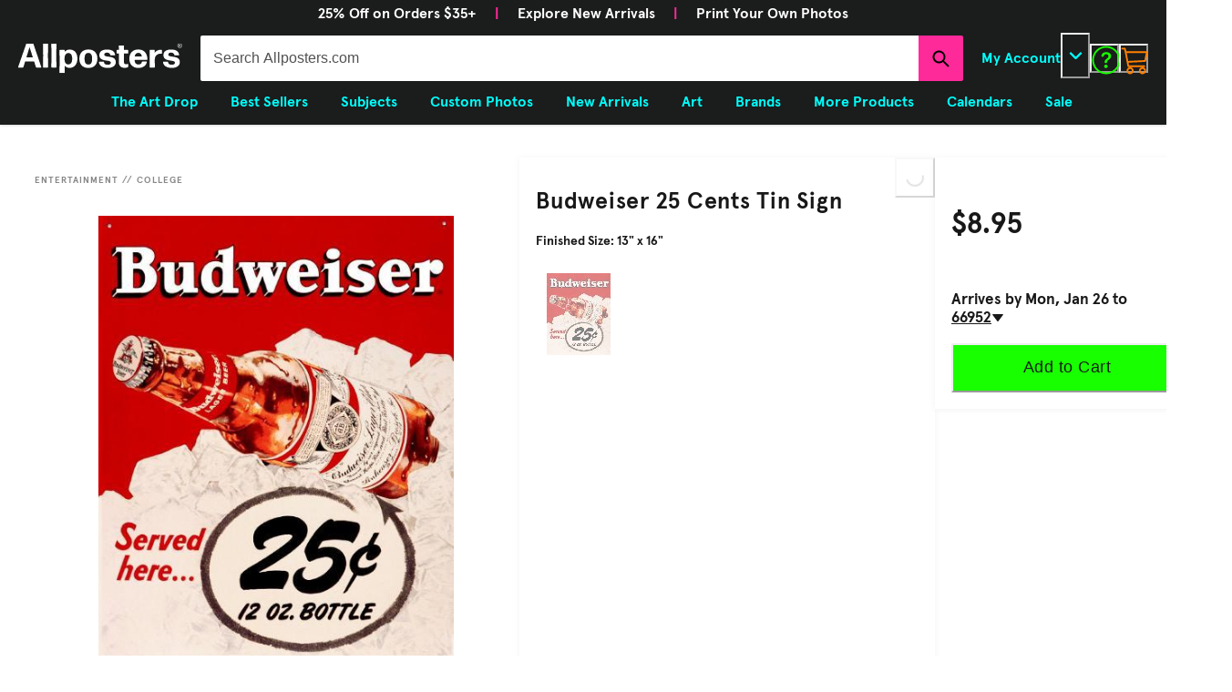

--- FILE ---
content_type: text/html; charset=utf-8
request_url: https://www.allposters.com/-sp/Budweiser-25-Cents-Posters_i995145_.htm?UPI=ELBUX0&sOrigID=73181
body_size: 87039
content:
<!doctype html><html lang="en-US"><head><meta name="charset" content="utf-8"/><meta name="viewport" content="width=device-width, initial-scale=1.0, minimum-scale=1.0, maximum-scale=5.0"/><meta name="format-detection" content="telephone=no"/><link data-react-helmet="true" rel="manifest" href="/mobify/bundle/1662/static/manifest_apc.json"/><link data-react-helmet="true" rel="apple-touch-icon" href="/apple-touch-icon.png" type="image/png"/><link data-react-helmet="true" rel="icon" type="image/x-icon" href="/favicon.ico"/><link data-react-helmet="true" rel="icon" type="image/x-icon" href="/favicon-16x16.ico" sizes="16x16"/><link data-react-helmet="true" rel="icon" type="image/x-icon" href="/favicon-32x32.ico" sizes="32x32"/><link data-react-helmet="true" rel="icon" type="image/x-icon" href="/favicon-96x96.ico" sizes="96x96"/><link data-react-helmet="true" rel="canonical" href="https://www.allposters.com/-sp/Budweiser-25-Cents-Posters_i995145_.htm"/><meta data-react-helmet="true" name="botify-site-verification" content="VkKnnd5T3VrbTfLjz2FcC2e4L4Djdqdn"/><meta data-react-helmet="true" name="apple-mobile-web-app-title" content="AllPosters.com | The Largest Online Store for Cool Posters, Affordable Wall Art Prints &amp; Framed Canvas Paintings on Sale"/><meta data-react-helmet="true" name="theme-color" content="#1B1C1C"/><meta data-react-helmet="true" name="title" content="&#x27;Budweiser 25 Cents&#x27; Tin Sign  | AllPosters.com"/><meta data-react-helmet="true" name="description" content="Find great deals on &#x27;Budweiser 25 Cents&#x27; Tin Sign  at AllPosters.com, with fast shipping, easy returns, and custom framing options you&#x27;ll love!"/><meta data-react-helmet="true" name="keywords" content="Budweiser, 25, Cents, Tin, Sign"/><meta data-react-helmet="true" name="robots" content="INDEX, FOLLOW, NOODP"/><meta data-react-helmet="true" http-equiv="content-language" content="en"/><meta data-react-helmet="true" property="fb:app_id" content="135623526463348"/><meta data-react-helmet="true" property="og:type" content="product"/><meta data-react-helmet="true" property="og:url" content="https://www.allposters.com/-sp/Budweiser-25-Cents-Posters_i995145_.htm"/><meta data-react-helmet="true" property="og:site_name" content="AllPosters.com"/><meta data-react-helmet="true" property="og:title" content="&#x27;Budweiser 25 Cents&#x27; Tin Sign  | AllPosters.com"/><script data-react-helmet="true" type="application/ld+json">{"@context":"https://schema.org","@type":"Organization","@id":"https://www.allposters.com/#organization","name":"AllPosters.com","url":"https://www.allposters.com","brand":{"@type":"Brand","name":"AllPosters.com"}}</script><script data-react-helmet="true" type="application/ld+json">{"@context":"https://schema.org","@type":"WebSite","@id":"https://www.allposters.com/#website","url":"https://www.allposters.com","name":"AllPosters.com","publisher":{"@id":"https://www.allposters.com/#organization"}}</script><script data-react-helmet="true" src="/mobify/bundle/1662/static/head-active_data.js" id="headActiveData" type="text/javascript"></script><script data-react-helmet="true" type="text/javascript" async="" src="https://546005871.collect.igodigital.com/collect.js"></script><script data-react-helmet="true" type="text/javascript" crossorigin="anonymous">(function(w,d,s,l,i){w[l]=w[l]||[];w[l].push({'gtm.start':new Date().getTime(),event:'gtm.js'});var f=d.getElementsByTagName(s)[0],j=d.createElement(s),dl=l!='dataLayer'?'&l='+l:'';j.async=true;j.src='https://www.googletagmanager.com/gtm.js?id='+i+dl;f.parentNode.insertBefore(j,f);})(window,document,'script','dataLayer','GTM-PZPB2BSH');</script><script data-react-helmet="true" type="text/javascript" src="//widget.trustpilot.com/bootstrap/v5/tp.widget.bootstrap.min.js" async=""></script><script data-react-helmet="true" type="text/javascript" src="//cdn-4.convertexperiments.com/v1/js/10017602-10017913.js?environment=production"></script><script data-react-helmet="true" type="text/javascript" src="https://www.paypal.com/sdk/js?client-id=ASyI6a_03c57OuuDdBCmSYX35FrgLk59b6wf5FDuyLCT2lVocdfi0oSZLTKpXsqhsBKpHVMeCdB26XQI&amp;components=messages" data-namespace="PayPalSDK"></script><script data-react-helmet="true" type="application/ld+json">{"@context":"https://schema.org/","@type":"Product","mpn":"ELBUX0","name":"Budweiser 25 Cents - Tin Sign, 13x16","description":"Find great deals on 'Budweiser 25 Cents' Tin Sign  at AllPosters.com, with fast shipping, easy returns, and custom framing options you'll love!","sku":995145,"image":["https://imgc.allpostersimages.com/img/posters/budweiser-25-cents_u-l-elbux0.jpg"],"url":"https://www.allposters.com/-sp/Budweiser-25-Cents-Posters_i995145_.htm?UPI=ELBUX0","brand":{"@type":"Brand","name":"AllPosters.com"},"productGroupId":1066617,"category":"College","material":"Paper","variesBy":["https://schema.org/size","https://schema.org/material"],"offers":{"@type":"Offer","priceCurrency":"USD","availability":"https://schema.org/InStock","price":"8.95","priceSpecification":[{"@type":"UnitPriceSpecification","priceCurrency":"USD","price":"8.95"}],"itemCondition":"https://schema.org/NewCondition","seller":{"@id":"https://www.allposters.com/#organization"}}}</script><script data-react-helmet="true" type="application/ld+json" id="breadcrumbs-schema">{"@context":"https://schema.org","@type":"BreadcrumbList","itemListElement":[{"@type":"ListItem","position":2,"name":"Entertainment","item":"https://www.allposters.com/-st/Entertainment-Posters_c41631_.htm"},{"@type":"ListItem","position":3,"name":"College","item":"https://www.allposters.com/-st/College-Posters_c12911_.htm"}]}</script><title data-react-helmet="true">&#x27;Budweiser 25 Cents&#x27; Tin Sign  | AllPosters.com</title></head><body><div><svg xmlns="http://www.w3.org/2000/svg" xmlns:xlink="http://www.w3.org/1999/xlink" style="position: absolute; width: 0; height: 0" aria-hidden="true" id="__SVG_SPRITE_NODE__"><symbol viewBox="0 0 20 20" fill="none" xmlns="http://www.w3.org/2000/svg" id="alert">
<path fill-rule="evenodd" clip-rule="evenodd" d="M0 10C0 4.47715 4.47715 0 10 0C12.6522 0 15.1957 1.05357 17.0711 2.92893C18.9464 4.8043 20 7.34784 20 10C20 15.5228 15.5228 20 10 20C4.47715 20 0 15.5228 0 10ZM2 10C2 14.4183 5.58172 18 10 18C12.1217 18 14.1566 17.1571 15.6569 15.6569C17.1571 14.1566 18 12.1217 18 10C18 5.58172 14.4183 2 10 2C5.58172 2 2 5.58172 2 10ZM11 10.5C11 10.2239 10.7761 10 10.5 10H9.5C9.22386 10 9 10.2239 9 10.5V13.5C9 13.7761 9.22386 14 9.5 14H10.5C10.7761 14 11 13.7761 11 13.5V10.5ZM10.5 6C10.7761 6 11 6.22386 11 6.5V7.5C11 7.77614 10.7761 8 10.5 8H9.5C9.22386 8 9 7.77614 9 7.5V6.5C9 6.22386 9.22386 6 9.5 6H10.5Z" fill="currentColor" />
</symbol><symbol viewBox="0 0 24 24" xmlns="http://www.w3.org/2000/svg" id="account">
    <path fill-rule="evenodd" clip-rule="evenodd" d="M17.0044 7C17.0044 9.76142 14.7652 12 12.0029 12C9.24067 12 7.00142 9.76142 7.00142 7C7.00142 4.23858 9.24067 2 12.0029 2C14.7652 2 17.0044 4.23858 17.0044 7ZM15.0038 7C15.0038 5.34315 13.6603 4 12.0029 4C10.3456 4 9.00202 5.34315 9.00202 7C9.00202 8.65685 10.3456 10 12.0029 10C13.6603 10 15.0038 8.65685 15.0038 7ZM21.8959 20.55L20.0054 16.76C19.1574 15.0683 17.4268 14.0001 15.534 14H8.47186C6.57907 14.0001 4.84848 15.0683 4.00051 16.76L2.10994 20.55C1.95392 20.8595 1.96935 21.2277 2.15071 21.5231C2.33208 21.8185 2.65351 21.999 3.00021 22H21.0057C21.3524 21.999 21.6738 21.8185 21.8551 21.5231C22.0365 21.2277 22.0519 20.8595 21.8959 20.55ZM5.79105 17.66L4.6207 20H19.3852L18.2148 17.66C17.7075 16.6441 16.6698 16.0016 15.534 16H8.47186C7.33602 16.0016 6.29839 16.6441 5.79105 17.66Z" fill="currentColor" />
</symbol><symbol viewBox="0 0 24 24" fill="none" xmlns="http://www.w3.org/2000/svg" id="basket">
<path fill-rule="evenodd" clip-rule="evenodd" d="M5.72 4.00002H21.5C21.7761 4.00002 22 4.22387 22 4.50002V5.00002C21.9928 5.8299 21.7687 6.64346 21.35 7.36002L19 11.49C18.4915 12.404 17.5357 12.979 16.49 13H10.26C10.0439 12.9954 9.82904 12.9652 9.62 12.91L8.62 15H19.5C19.7761 15 20 15.2239 20 15.5V16.5C20 16.7762 19.7761 17 19.5 17H7C6.72633 17.0063 6.4704 16.865 6.33 16.63L6.11 16.25C5.99438 16.0275 5.99438 15.7626 6.11 15.54L7.97 11.84C7.86843 11.7328 7.77797 11.6155 7.7 11.49L3.42 4.00002H2.5C2.22386 4.00002 2 3.77616 2 3.50002V2.50002C2 2.22387 2.22386 2.00002 2.5 2.00002H3.42C4.13737 1.99717 4.80132 2.37875 5.16 3.00002L5.72 4.00002ZM16.53 11C16.8452 10.9619 17.1236 10.7763 17.28 10.5L19.64 6.37002C19.678 6.29401 19.708 6.214 19.7376 6.13506C19.7547 6.08936 19.7717 6.04401 19.79 6.00002H6.87L9.44 10.5C9.61755 10.8076 9.94489 10.9979 10.3 11H16.53ZM18 18C16.8954 18 16 18.8954 16 20C16 21.1046 16.8954 22 18 22C19.1046 22 20 21.1046 20 20C20 18.8954 19.1046 18 18 18ZM6 20C6 18.8954 6.89543 18 8 18C9.10457 18 10 18.8954 10 20C10 21.1046 9.10457 22 8 22C6.89543 22 6 21.1046 6 20Z" fill="currentColor" />
</symbol><symbol viewBox="0 0 24 24" fill="none" xmlns="http://www.w3.org/2000/svg" id="check">
<path d="M16.5417 6.01214L7.70841 14.8022C7.63018 14.8807 7.52368 14.9248 7.41258 14.9248C7.30148 14.9248 7.19498 14.8807 7.11675 14.8022L2.62508 10.3325C2.5462 10.2547 2.50183 10.1487 2.50183 10.0381C2.50183 9.92758 2.5462 9.82161 2.62508 9.74376L3.20841 9.16328C3.28665 9.08479 3.39315 9.04064 3.50425 9.04064C3.61535 9.04064 3.72184 9.08479 3.80008 9.16328L7.40841 12.7539L15.3667 4.83461C15.5316 4.67557 15.7936 4.67557 15.9584 4.83461L16.5417 5.42337C16.6206 5.50123 16.665 5.6072 16.665 5.71776C16.665 5.82831 16.6206 5.93429 16.5417 6.01214Z" fill="currentColor" />
</symbol><symbol viewBox="0 0 24 24" fill="none" xmlns="http://www.w3.org/2000/svg" id="check-circle">
<path fill-rule="evenodd" clip-rule="evenodd" d="M2 12C2 6.47715 6.47715 2 12 2C14.6522 2 17.1957 3.05357 19.0711 4.92893C20.9464 6.8043 22 9.34784 22 12C22 17.5228 17.5228 22 12 22C6.47715 22 2 17.5228 2 12ZM10.7296 15.35L16.3496 9.72998C16.5338 9.53683 16.5338 9.23313 16.3496 9.03998L15.8196 8.50998C15.6252 8.31941 15.314 8.31941 15.1196 8.50998L10.3796 13.25L8.87963 11.76C8.78889 11.6633 8.66221 11.6085 8.52962 11.6085C8.39704 11.6085 8.27036 11.6633 8.17963 11.76L7.64963 12.29C7.55497 12.3839 7.50173 12.5117 7.50173 12.645C7.50173 12.7783 7.55497 12.9061 7.64963 13L10.0296 15.35C10.1204 15.4467 10.247 15.5015 10.3796 15.5015C10.5122 15.5015 10.6389 15.4467 10.7296 15.35Z" fill="currentColor" />
</symbol><symbol viewBox="0 0 24 24" fill="none" xmlns="http://www.w3.org/2000/svg" id="chevron-up">
<path d="M11.2801 8.22C11.4206 8.07931 11.6113 8.00018 11.8101 8H12.1901C12.3885 8.0023 12.5784 8.08112 12.7201 8.22L17.8501 13.36C17.9448 13.4539 17.998 13.5817 17.998 13.715C17.998 13.8483 17.9448 13.9761 17.8501 14.07L17.1401 14.78C17.0479 14.8741 16.9218 14.9271 16.7901 14.9271C16.6584 14.9271 16.5323 14.8741 16.4401 14.78L12.0001 10.33L7.5601 14.78C7.46621 14.8747 7.33842 14.9279 7.2051 14.9279C7.07178 14.9279 6.94398 14.8747 6.8501 14.78L6.1501 14.07C6.05544 13.9761 6.0022 13.8483 6.0022 13.715C6.0022 13.5817 6.05544 13.4539 6.1501 13.36L11.2801 8.22Z" fill="currentColor" />
</symbol><symbol viewBox="0 0 24 24" fill="none" xmlns="http://www.w3.org/2000/svg" id="chevron-down">
<path d="M12.7201 15.7802C12.5796 15.9209 12.3889 16 12.1901 16.0002H11.8101C11.6117 15.9979 11.4218 15.919 11.2801 15.7802L6.1501 10.6402C6.05544 10.5463 6.0022 10.4185 6.0022 10.2852C6.0022 10.1518 6.05544 10.024 6.1501 9.93016L6.8601 9.22016C6.95226 9.1261 7.07841 9.07309 7.2101 9.07309C7.34179 9.07309 7.46793 9.1261 7.5601 9.22016L12.0001 13.6702L16.4401 9.22016C16.534 9.12551 16.6618 9.07227 16.7951 9.07227C16.9284 9.07227 17.0562 9.12551 17.1501 9.22016L17.8501 9.93016C17.9448 10.024 17.998 10.1518 17.998 10.2852C17.998 10.4185 17.9448 10.5463 17.8501 10.6402L12.7201 15.7802Z" fill="currentColor" />
</symbol><symbol viewBox="0 0 24 24" fill="none" xmlns="http://www.w3.org/2000/svg" id="chevron-right">
<path d="M15.7799 11.2799C15.9206 11.4204 15.9997 11.611 15.9999 11.8099V12.1899C15.9976 12.3883 15.9188 12.5781 15.7799 12.7199L10.6399 17.8499C10.546 17.9445 10.4182 17.9978 10.2849 17.9978C10.1516 17.9978 10.0238 17.9445 9.92992 17.8499L9.21992 17.1399C9.12586 17.0477 9.07285 16.9215 9.07285 16.7899C9.07285 16.6582 9.12586 16.532 9.21992 16.4399L13.6699 11.9999L9.21992 7.55985C9.12526 7.46597 9.07202 7.33817 9.07202 7.20485C9.07202 7.07153 9.12526 6.94374 9.21992 6.84985L9.92992 6.14985C10.0238 6.0552 10.1516 6.00195 10.2849 6.00195C10.4182 6.00195 10.546 6.0552 10.6399 6.14985L15.7799 11.2799Z" fill="currentColor" />
</symbol><symbol viewBox="0 0 24 24" fill="none" xmlns="http://www.w3.org/2000/svg" id="chevron-left">
<path d="M8.22 12.7199C8.07931 12.5793 8.00018 12.3887 8 12.1899V11.8099C8.0023 11.6114 8.08112 11.4216 8.22 11.2799L13.36 6.14985C13.4539 6.0552 13.5817 6.00195 13.715 6.00195C13.8483 6.00195 13.9761 6.0552 14.07 6.14985L14.78 6.85985C14.8741 6.95202 14.9271 7.07816 14.9271 7.20985C14.9271 7.34154 14.8741 7.46769 14.78 7.55985L10.33 11.9999L14.78 16.4399C14.8747 16.5337 14.9279 16.6615 14.9279 16.7949C14.9279 16.9282 14.8747 17.056 14.78 17.1499L14.07 17.8499C13.9761 17.9445 13.8483 17.9978 13.715 17.9978C13.5817 17.9978 13.4539 17.9445 13.36 17.8499L8.22 12.7199Z" fill="currentColor" />
</symbol><symbol viewBox="0 0 24 24" xmlns="http://www.w3.org/2000/svg" id="dashboard">
    <path fill-rule="evenodd" clip-rule="evenodd" d="m1.3333 0h8c0.73637 0 1.3334 0.59695 1.3334 1.3333v21.333c0 0.7363-0.597 1.3333-1.3334 1.3333h-8c-0.73638 0-1.3333-0.597-1.3333-1.3333v-21.333c0-0.73638 0.59695-1.3333 1.3333-1.3333zm6.6667 21.333v-18.667h-5.3333v18.667h5.3333zm13.333-18.667v2.6667h-5.3333v-2.6667h5.3333zm-6.6666-2.6667h8c0.7363 0 1.3333 0.59695 1.3333 1.3333v5.3333c0 0.73638-0.597 1.3333-1.3333 1.3333h-8c-0.7364 0-1.3334-0.59695-1.3334-1.3333v-5.3333c0-0.73638 0.597-1.3333 1.3334-1.3333zm6.6666 13.333v8h-5.3333v-8h5.3333zm-6.6666-2.6666h8c0.7363 0 1.3333 0.5969 1.3333 1.3333v10.667c0 0.7363-0.597 1.3333-1.3333 1.3333h-8c-0.7364 0-1.3334-0.597-1.3334-1.3333v-10.667c0-0.7364 0.597-1.3333 1.3334-1.3333z" fill="currentColor" />
</symbol><symbol fill="none" viewBox="0 0 28 40" xmlns="http://www.w3.org/2000/svg" id="figma-logo">
<g clip-path="url(#figma-logo_a)">
    <path d="m7.34 39.999c3.68 0 6.6667-2.9867 6.6667-6.6667v-6.6667h-6.6667c-3.68 0-6.6667 2.9867-6.6667 6.6667s2.9867 6.6667 6.6667 6.6667z" fill="#0ACF83" />
    <path d="m0.67334 20.001c0-3.68 2.9867-6.6666 6.6667-6.6666h6.6667v13.333h-6.6667c-3.68 0-6.6667-2.9867-6.6667-6.6667z" fill="#A259FF" />
    <path d="m0.67383 6.6667c0-3.68 2.9867-6.6667 6.6667-6.6667h6.6667v13.333h-6.6667c-3.68 0-6.6667-2.9866-6.6667-6.6666z" fill="#F24E1E" />
    <path d="m14.006 0h6.6667c3.68 0 6.6666 2.9867 6.6666 6.6667 0 3.68-2.9866 6.6666-6.6666 6.6666h-6.6667v-13.333z" fill="#FF7262" />
    <path d="m27.339 20.001c0 3.68-2.9866 6.6667-6.6666 6.6667-3.6801 0-6.6667-2.9867-6.6667-6.6667s2.9866-6.6666 6.6667-6.6666c3.68 0 6.6666 2.9866 6.6666 6.6666z" fill="#1ABCFE" />
</g>
<defs>
    <clipPath id="figma-logo_a">
        <rect transform="translate(.66992)" width="26.672" height="40" fill="#fff" />
    </clipPath>
</defs>
</symbol><symbol viewBox="0 0 18 18" fill="currentColor" xmlns="http://www.w3.org/2000/svg" id="filter">
<path fill-rule="evenodd" clip-rule="evenodd" d="M5.82291 1.99998H17.4919C17.7677 1.99998 17.9914 2.22383 17.9914 2.49998V3.49998C17.9914 3.77612 17.7677 3.99998 17.4919 3.99998H5.82291C5.33634 5.37752 3.92904 6.20385 2.49033 5.95677C1.05163 5.7097 0 4.46109 0 2.99998C0 1.53887 1.05163 0.290257 2.49033 0.0431805C3.92904 -0.203896 5.33634 0.622429 5.82291 1.99998ZM2.00653 2.99998C2.00653 3.55226 2.45382 3.99998 3.00558 3.99998C3.55734 3.99998 4.00463 3.55226 4.00463 2.99998C4.00463 2.44769 3.55734 1.99998 3.00558 1.99998C2.45382 1.99998 2.00653 2.44769 2.00653 2.99998ZM17.4919 7.99998H11.8172C11.387 6.81352 10.2609 6.0235 8.9999 6.0235C7.73891 6.0235 6.61279 6.81352 6.18257 7.99998H0.507946C0.232065 7.99998 0.00841915 8.22383 0.00841915 8.49998V9.49998C0.00841915 9.77612 0.232065 9.99998 0.507946 9.99998H6.18257C6.61279 11.1864 7.73891 11.9765 8.9999 11.9765C10.2609 11.9765 11.387 11.1864 11.8172 9.99998H17.4919C17.7677 9.99998 17.9914 9.77612 17.9914 9.49998V8.49998C17.9914 8.22383 17.7677 7.99998 17.4919 7.99998ZM8.00085 8.99998C8.00085 9.55226 8.44814 9.99998 8.9999 9.99998C9.55166 9.99998 9.99895 9.55226 9.99895 8.99998C9.99895 8.44769 9.55166 7.99998 8.9999 7.99998C8.44814 7.99998 8.00085 8.44769 8.00085 8.99998ZM14.9942 12C13.7272 12.0035 12.5992 12.8042 12.1769 14H0.507946C0.232065 14 0.00841915 14.2238 0.00841915 14.5V15.5C0.00841915 15.7761 0.232065 16 0.507946 16H12.1769C12.6853 17.4394 14.1926 18.267 15.6786 17.9227C17.1646 17.5783 18.1552 16.1719 17.9799 14.6553C17.8047 13.1387 16.5195 11.9957 14.9942 12ZM13.9952 15C13.9952 15.5523 14.4425 16 14.9942 16C15.546 16 15.9933 15.5523 15.9933 15C15.9933 14.4477 15.546 14 14.9942 14C14.4425 14 13.9952 14.4477 13.9952 15Z" fill="#181818" />
</symbol><symbol viewBox="0 0 25 30" fill="none" xmlns="http://www.w3.org/2000/svg" id="file">
    <path fill-rule="evenodd" clip-rule="evenodd" d="M3.5 0L21.5 0C23.1569 0 24.5 1.34315 24.5 3L24.5 19.14C24.4989 20.3331 24.0242 21.4769 23.18 22.32L16.82 28.68C15.9769 29.5242 14.8331 29.9989 13.64 30H3.5C1.84315 30 0.5 28.6569 0.5 27L0.5 3C0.5 1.34315 1.84315 0 3.5 0ZM21.5 3L3.5 3L3.5 27H12.5L12.5 19.5C12.5 18.6716 13.1716 18 14 18L21.5 18L21.5 3Z" fill="#5C5C5C" />
</symbol><symbol viewBox="0 0 21 20" fill="none" xmlns="http://www.w3.org/2000/svg" id="flag-ca">
<path d="M5.43372 4.1665H15.5542V18.3332H5.43372V4.1665Z" fill="white" />
<path d="M0.375 4.1665H5.43383V18.3332H0.375V4.1665ZM15.5543 4.1665H20.6131V18.3332H15.5571L15.5543 4.1665ZM6.95064 11.0119L6.55397 11.1447L8.38364 12.7357C8.52331 13.1424 8.33616 13.2614 8.21604 13.4772L10.1993 13.2282L10.1519 15.2065L10.5653 15.1955L10.4731 13.231L12.462 13.4661C12.3391 13.2088 12.2301 13.0732 12.3419 12.6637L14.1688 11.1558L13.8503 11.0396C13.5877 10.8403 13.962 10.0794 14.0179 9.59798C14.0179 9.59798 12.9536 9.96045 12.8838 9.76953L12.61 9.25212L11.6407 10.3091C11.5346 10.334 11.4899 10.2925 11.4648 10.2039L11.9117 7.99593L11.2022 8.3916C11.1435 8.41927 11.0849 8.39714 11.0457 8.32796L10.3614 6.97217L9.65743 8.38053C9.60435 8.43034 9.55128 8.43587 9.50659 8.40267L8.83059 8.02637L9.23842 10.215C9.2049 10.3035 9.12669 10.3257 9.0373 10.2786L8.1071 9.23551C7.98698 9.4292 7.90597 9.74186 7.74396 9.8138C7.58473 9.88021 7.04561 9.68099 6.68526 9.60352C6.80817 10.0435 7.19366 10.7739 6.95064 11.0146V11.0119Z" fill="#FF0000" />
<path fill-rule="evenodd" clip-rule="evenodd" d="M20.8333 0H0V20H20.8333V0ZM10.4167 17.9167C14.3287 17.9167 17.5 14.7453 17.5 10.8333C17.5 6.92132 14.3287 3.75 10.4167 3.75C6.50465 3.75 3.33333 6.92132 3.33333 10.8333C3.33333 14.7453 6.50465 17.9167 10.4167 17.9167Z" fill="white" />
</symbol><symbol viewBox="0 0 20 20" fill="none" xmlns="http://www.w3.org/2000/svg" id="flag-us">
<path fill-rule="evenodd" clip-rule="evenodd" d="M0.833313 3.3335H19.7222V4.42367H0.833313V3.3335ZM0.833313 5.51383H19.7222V6.604H0.833313V5.51383ZM0.833313 7.69141H19.7222V8.78434H0.833313V7.69141ZM0.833313 9.87174H19.7222V10.9619H0.833313V9.87174ZM0.833313 12.0521H19.7222V13.1423H0.833313V12.0521ZM0.833313 14.2297H19.7222V15.3198H0.833313V14.2297ZM0.833313 16.41H19.7222V17.5002H0.833313V16.41Z" fill="#BD3D44" />
<path fill-rule="evenodd" clip-rule="evenodd" d="M0.833313 4.42383H19.7222V5.514H0.833313V4.42383ZM0.833313 6.60417H19.7222V7.69157H0.833313V6.60417ZM0.833313 8.78174H19.7222V9.87191H0.833313V8.78174ZM0.833313 10.9621H19.7222V12.0522H0.833313V10.9621ZM0.833313 13.1424H19.7222V14.2326H0.833313V13.1424ZM0.833313 15.32H19.7222V16.4102H0.833313V15.32Z" fill="white" />
<path fill-rule="evenodd" clip-rule="evenodd" d="M0.833313 3.3335H11.5994V10.9619H0.833313V3.3335Z" fill="#192F5D" />
<path fill-rule="evenodd" clip-rule="evenodd" d="M1.72974 3.66016L1.82935 3.96175H2.14478L1.89022 4.14714L1.98706 4.4515L1.72974 4.26335L1.47518 4.44873L1.57202 4.14714L1.3147 3.96175H1.63566L1.72974 3.66016ZM3.52547 3.66016L3.62231 3.96175H3.94051L3.68319 4.14714L3.78003 4.4515L3.52547 4.26335L3.26815 4.44873L3.36499 4.14714L3.11043 3.96175H3.42586L3.52547 3.66016ZM5.31844 3.66016L5.41805 3.96175H5.73071L5.47616 4.14714L5.573 4.4515L5.31567 4.26335L5.06112 4.44873L5.15796 4.14714L4.90064 3.96175H5.21883L5.31844 3.66016ZM7.11418 3.66016L7.21102 3.96175H7.52922L7.27189 4.14714L7.3715 4.4515L7.11418 4.26335L6.85685 4.44873L6.95646 4.14714L6.69914 3.96175H7.01457L7.11418 3.66016ZM8.90715 3.66016L9.00675 3.96175H9.32218L9.06763 4.14714L9.16447 4.4515L8.90715 4.26335L8.65259 4.44873L8.74943 4.14714L8.49487 3.96175H8.8103L8.90715 3.66016ZM10.7029 3.66016L10.7997 3.96175H11.1179L10.8606 4.14714L10.9602 4.4515L10.7029 4.26335L10.4456 4.44873L10.5452 4.14714L10.2878 3.96175H10.606L10.7029 3.66016ZM2.62899 4.42383L2.72583 4.72542H3.04403L2.7867 4.91081L2.88078 5.2124L2.63175 5.02702L2.37443 5.2124L2.46574 4.91081L2.21672 4.72542H2.53215L2.62899 4.42383ZM4.42196 4.42383L4.52157 4.72542H4.837L4.57967 4.91081L4.67928 5.2124L4.42196 5.02702L4.16463 5.2124L4.26424 4.91081L4.00692 4.72542H4.32511L4.42196 4.42383ZM6.21769 4.42383L6.31454 4.72542H6.63273L6.37541 4.91081L6.47225 5.2124L6.21769 5.02702L5.96037 5.2124L6.05721 4.91081L5.80265 4.72542H6.11808L6.21769 4.42383ZM8.01066 4.42383L8.11027 4.72542H8.4257L8.16838 4.91081L8.26799 5.2124L8.01066 5.02702L7.7561 5.2124L7.85295 4.91081L7.59562 4.72542H7.91659L8.01066 4.42383ZM9.8064 4.42383L9.90324 4.72542H10.2214L9.96411 4.91081L10.061 5.2124L9.8064 5.02702L9.54907 5.2124L9.64592 4.91081L9.39136 4.72542H9.70679L9.8064 4.42383ZM1.72974 5.18473L1.82935 5.49186H2.14478L1.89022 5.67724L1.98706 5.97884L1.72974 5.79069L1.47518 5.97884L1.57202 5.67448L1.3147 5.48909H1.63566L1.72974 5.18473ZM3.52547 5.18473L3.62231 5.48909H3.94051L3.68319 5.67448L3.78003 5.97607L3.52547 5.78792L3.26815 5.97607L3.36499 5.67171L3.11043 5.48633H3.42586L3.52547 5.18473ZM5.31844 5.18473L5.41805 5.48909H5.73071L5.47616 5.67448L5.573 5.97607L5.31567 5.78792L5.06112 5.97607L5.15796 5.67171L4.90064 5.48633H5.21883L5.31844 5.18473ZM7.11418 5.18473L7.21102 5.48909H7.52922L7.27189 5.67448L7.3715 5.97607L7.11418 5.78792L6.85685 5.97607L6.95646 5.67171L6.69914 5.48633H7.01457L7.11418 5.18473ZM8.90715 5.18473L9.00675 5.48909H9.32218L9.06763 5.67448L9.16447 5.97607L8.90715 5.78792L8.65259 5.97607L8.74943 5.67171L8.49487 5.48633H8.8103L8.90715 5.18473ZM10.7029 5.18473L10.7997 5.48909H11.1179L10.8606 5.67448L10.9602 5.97607L10.7029 5.78792L10.4456 5.97607L10.5452 5.67171L10.2878 5.48633H10.606L10.7029 5.18473ZM2.62899 5.9484L2.72583 6.25H3.04403L2.7867 6.43538L2.88354 6.73974L2.62899 6.55159L2.37166 6.73698L2.46851 6.43538L2.21395 6.25H2.52938L2.62899 5.9484ZM4.42196 5.9484L4.52157 6.25H4.837L4.57967 6.43538L4.67928 6.73974L4.42196 6.55159L4.16463 6.73698L4.26424 6.43538L4.00692 6.25H4.32511L4.42196 5.9484ZM6.21769 5.9484L6.31454 6.25H6.63273L6.37541 6.43538L6.47225 6.73974L6.21769 6.55159L5.96037 6.73698L6.05721 6.43538L5.80265 6.25H6.11808L6.21769 5.9484ZM8.01066 5.9484L8.11027 6.25H8.4257L8.17114 6.43538L8.26799 6.73974L8.01066 6.55159L7.7561 6.73698L7.85295 6.43538L7.59562 6.25H7.91659L8.01066 5.9484ZM9.8064 5.9484L9.90324 6.25H10.2214L9.96411 6.43538L10.061 6.73974L9.8064 6.55159L9.54907 6.73698L9.64592 6.43538L9.39136 6.25H9.70679L9.8064 5.9484ZM1.72974 6.71207L1.82935 7.01367H2.14478L1.89022 7.19905L1.98706 7.50342L1.72974 7.31526L1.47518 7.50065L1.57202 7.19905L1.3147 7.01367H1.63566L1.72974 6.71207ZM3.52547 6.71207L3.62231 7.01367H3.94051L3.68319 7.19905L3.78003 7.50065L3.52547 7.31526L3.26815 7.50065L3.36499 7.19905L3.11043 7.01367H3.42586L3.52547 6.71207ZM5.31844 6.71207L5.41805 7.01367H5.73071L5.47616 7.19905L5.573 7.50342L5.31567 7.31526L5.06112 7.50065L5.15796 7.19905L4.90064 7.01367H5.21883L5.31844 6.71207ZM7.11418 6.71207L7.21102 7.01367H7.52922L7.27189 7.19905L7.3715 7.50342L7.11418 7.31526L6.85685 7.50065L6.95646 7.19905L6.69914 7.01367H7.01457L7.11418 6.71207ZM8.90715 6.71207L9.00675 7.01367H9.32218L9.06763 7.19905L9.16447 7.50342L8.90715 7.31526L8.65259 7.50065L8.74943 7.19905L8.49487 7.01367H8.8103L8.90715 6.71207ZM10.7029 6.71207L10.7997 7.01367H11.1179L10.8606 7.19905L10.9602 7.50342L10.7029 7.31526L10.4456 7.50065L10.5452 7.19905L10.2878 7.01367H10.606L10.7029 6.71207ZM2.62899 7.47575L2.72583 7.77734H3.04403L2.7867 7.96273L2.88354 8.26432L2.62899 8.07617L2.37166 8.26432L2.46851 7.95996L2.21395 7.77457H2.52938L2.62899 7.47575ZM4.42196 7.47575L4.52157 7.77734H4.837L4.57967 7.96273L4.67928 8.26432L4.42196 8.07617L4.16463 8.26432L4.26424 7.95996L4.00692 7.77457H4.32511L4.42196 7.47575ZM6.21769 7.47575L6.31454 7.77734H6.63273L6.37541 7.96273L6.47225 8.26432L6.21769 8.07617L5.96037 8.26432L6.05721 7.95996L5.80265 7.77457H6.11808L6.21769 7.47575ZM8.01066 7.47575L8.11027 7.77734H8.4257L8.17114 7.96273L8.26799 8.26432L8.01066 8.07617L7.7561 8.26432L7.85295 7.95996L7.59562 7.77457H7.91659L8.01066 7.47575ZM9.8064 7.47575L9.90324 7.77734H10.2214L9.96411 7.96273L10.061 8.26432L9.8064 8.07617L9.54907 8.26432L9.64592 7.95996L9.39136 7.77457H9.70679L9.8064 7.47575ZM1.72974 8.23665L1.82935 8.54101H2.14478L1.89022 8.7264L1.98706 9.02522L1.72974 8.83984L1.47518 9.02522L1.57202 8.72363L1.3147 8.53825H1.63566L1.72974 8.23665ZM3.52547 8.23665L3.62231 8.54101H3.94051L3.68319 8.7264L3.7828 9.02522L3.52547 8.83984L3.26815 9.02522L3.36776 8.72363L3.11043 8.53825H3.42586L3.52547 8.23665ZM5.31844 8.23665L5.41805 8.54101H5.73071L5.47616 8.7264L5.573 9.02522L5.31567 8.83984L5.06112 9.02522L5.15796 8.72363L4.90064 8.53825H5.21883L5.31844 8.23665ZM7.11418 8.23665L7.21102 8.54101H7.52922L7.27189 8.7264L7.3715 9.02522L7.11418 8.83984L6.85685 9.02522L6.95646 8.72363L6.69914 8.53825H7.01457L7.11418 8.23665ZM8.90715 8.23665L9.00675 8.54101H9.32218L9.06763 8.7264L9.16447 9.02522L8.90715 8.83984L8.65259 9.02522L8.74943 8.72363L8.49487 8.53825H8.8103L8.90715 8.23665ZM10.7029 8.23665L10.7997 8.54101H11.1179L10.8606 8.7264L10.9602 9.02522L10.7029 8.83984L10.4456 9.02522L10.5452 8.72363L10.2878 8.53825H10.606L10.7029 8.23665ZM2.62899 9.00032L2.72583 9.30192H3.04403L2.7867 9.4873L2.88354 9.79166L2.62899 9.60351L2.37166 9.7889L2.46851 9.4873L2.21395 9.30192H2.52938L2.62899 9.00032ZM4.42196 9.00032L4.52157 9.30192H4.837L4.57967 9.4873L4.67928 9.79166L4.42196 9.60351L4.16463 9.7889L4.26424 9.4873L4.00692 9.30192H4.32511L4.42196 9.00032ZM6.21769 9.00032L6.31454 9.30192H6.63273L6.37541 9.4873L6.47225 9.79166L6.21769 9.60351L5.96037 9.7889L6.05721 9.4873L5.80265 9.30192H6.11808L6.21769 9.00032ZM8.01066 9.00032L8.11027 9.30192H8.4257L8.17114 9.4873L8.26799 9.79166L8.01066 9.60351L7.7561 9.7889L7.85295 9.4873L7.59562 9.30192H7.91659L8.01066 9.00032ZM9.8064 9.00032L9.90324 9.30192H10.2214L9.96411 9.4873L10.061 9.79166L9.8064 9.60351L9.54907 9.7889L9.64592 9.4873L9.39136 9.30192H9.70679L9.8064 9.00032ZM1.72974 9.76399L1.82935 10.0656H2.14478L1.89022 10.251L1.98706 10.5526L1.72974 10.3672L1.47518 10.5526L1.57202 10.2482L1.3147 10.0628H1.63566L1.72974 9.76399ZM3.52547 9.76399L3.62231 10.0656H3.94051L3.68319 10.251L3.7828 10.5526L3.52547 10.3672L3.26815 10.5526L3.36776 10.2482L3.11043 10.0628H3.42586L3.52547 9.76399ZM5.31844 9.76399L5.41805 10.0656H5.73071L5.48169 10.251L5.57853 10.5526L5.32121 10.3672L5.06665 10.5526L5.16349 10.2482L4.90617 10.0628H5.22437L5.31844 9.76399ZM7.11418 9.76399L7.21102 10.0656H7.52922L7.27189 10.251L7.3715 10.5526L7.11418 10.3672L6.85685 10.5526L6.95646 10.2482L6.69914 10.0628H7.01457L7.11418 9.76399ZM8.90715 9.76399L9.00675 10.0656H9.32218L9.06763 10.251L9.16447 10.5526L8.90715 10.3672L8.65259 10.5526L8.74943 10.2482L8.49487 10.0628H8.8103L8.90715 9.76399ZM10.7029 9.76399L10.7997 10.0656H11.1179L10.8606 10.251L10.9602 10.5526L10.7029 10.3672L10.4456 10.5526L10.5452 10.2482L10.2878 10.0628H10.606L10.7029 9.76399Z" fill="white" />
<path fill-rule="evenodd" clip-rule="evenodd" d="M20 0H0V20H20V0ZM10.4167 17.5C14.3287 17.5 17.5 14.3287 17.5 10.4167C17.5 6.50465 14.3287 3.33333 10.4167 3.33333C6.50465 3.33333 3.33333 6.50465 3.33333 10.4167C3.33333 14.3287 6.50465 17.5 10.4167 17.5Z" fill="white" />
</symbol><symbol fill="none" xmlns="http://www.w3.org/2000/svg" viewBox="0 0 24 24" id="flag-gb">
    <g clip-path="url(#flag-gb_clip0)">
        <path d="M29.5 4h-34v17h34V4z" fill="#006" />
        <path d="M-4.5 4v1.9L25.699 21h3.8v-1.9L-.698 4H-4.5zm34 0v1.9L-.7 21H-4.5v-1.9L25.699 4h3.8z" fill="#fff" />
        <path d="M9.667 4v17h5.666V4H9.667zM-4.5 9.667v5.666h34V9.667h-34z" fill="#fff" />
        <path d="M-4.5 10.8v3.4h34v-3.4h-34zM10.8 4v17h3.4V4h-3.4zM-4.5 21l11.333-5.667h2.534L-1.966 21H-4.5zm0-17L6.833 9.667H4.3l-8.799-4.4V4zm20.133 5.667L26.965 4H29.5L18.167 9.667h-2.535zM29.5 21l-11.333-5.667H20.7l8.799 4.4V21z" fill="#C00" />
        <path fill-rule="evenodd" clip-rule="evenodd" d="M24 0H0v24h24V0zM12.5 21a8.5 8.5 0 100-17 8.5 8.5 0 000 17z" fill="#fff" />
    </g>
    <defs>
        <clipPath id="flag-gb_clip0">
            <path fill="#fff" d="M0 0h24v24H0z" />
        </clipPath>
    </defs>
</symbol><symbol fill="none" xmlns="http://www.w3.org/2000/svg" viewBox="0 0 24 24" id="flag-fr">
    <g clip-path="url(#flag-fr_clip0)">
        <g clip-path="url(#flag-fr_clip1)">
            <path d="M25.25 4H-.25v17h25.5V4z" fill="#ED2939" />
            <path d="M16.75 4h-17v17h17V4z" fill="#fff" />
            <path d="M8.25 4h-8.5v17h8.5V4z" fill="#002395" />
        </g>
        <path fill-rule="evenodd" clip-rule="evenodd" d="M24 0H0v24h24V0zM12.5 21a8.5 8.5 0 100-17 8.5 8.5 0 000 17z" fill="#fff" />
    </g>
    <defs>
        <clipPath id="flag-fr_clip0">
            <path fill="#fff" d="M0 0h24v24H0z" />
        </clipPath>
        <clipPath id="flag-fr_clip1">
            <path fill="#fff" transform="translate(-.25 4)" d="M0 0h25.5v17H0z" />
        </clipPath>
    </defs>
</symbol><symbol fill="none" xmlns="http://www.w3.org/2000/svg" viewBox="0 0 24 24" id="flag-it">
    <g clip-path="url(#flag-it_clip0)">
        <path fill-rule="evenodd" clip-rule="evenodd" d="M0 3h22.667v1.308H0V3zm0 2.616h22.667v1.309H0V5.616zM0 8.23h22.667v1.312H0V8.229zm0 2.617h22.667v1.308H0v-1.308zm0 2.616h22.667v1.309H0v-1.309zm0 2.613h22.667v1.309H0v-1.309zm0 2.617h22.667V20H0v-1.308z" fill="#BD3D44" />
        <path fill-rule="evenodd" clip-rule="evenodd" d="M0 4.308h22.667v1.308H0V4.308zm0 2.617h22.667V8.23H0V6.925zm0 2.613h22.667v1.308H0V9.538zm0 2.616h22.667v1.308H0v-1.308zm0 2.617h22.667v1.308H0V14.77zm0 2.613h22.667v1.308H0v-1.308z" fill="#fff" />
        <path fill-rule="evenodd" clip-rule="evenodd" d="M0 3h12.92v9.154H0V3z" fill="#192F5D" />
        <path fill-rule="evenodd" clip-rule="evenodd" d="M1.076 3.392l.12.362h.378l-.306.222.116.365-.308-.225-.306.222.116-.362-.308-.222h.385l.113-.362zm2.155 0l.116.362h.382l-.31.222.117.365-.305-.225-.31.222.117-.362-.305-.222h.378l.12-.362zm2.151 0l.12.362h.375l-.306.222.117.365-.31-.225-.305.222.117-.362-.31-.222h.383l.12-.362zm2.155 0l.116.362h.382l-.309.222.12.365-.309-.225-.309.222.12-.362-.309-.222h.378l.12-.362zm2.152 0l.12.362h.378l-.306.222.116.365-.308-.225-.306.222.116-.362-.305-.222h.378l.117-.362zm2.155 0l.116.362h.381l-.308.222.12.365-.31-.225-.308.222.12-.362-.31-.222h.382l.117-.362zm-9.69.916l.117.362h.382l-.309.223.113.362-.299-.223-.309.223.11-.362-.299-.223h.379l.116-.362zm2.152 0l.12.362h.378l-.308.223.12.362-.31-.223-.308.223.12-.362-.31-.223h.382l.116-.362zm2.155 0l.116.362h.382l-.309.223.117.362-.306-.223-.309.223.117-.362-.306-.223h.379l.12-.362zm2.152 0l.12.362h.378l-.309.223.12.362-.31-.223-.305.223.117-.362-.31-.223H8.5l.113-.362zm2.155 0l.116.362h.382l-.31.223.117.362-.305-.223-.31.223.117-.362-.305-.223h.378l.12-.362zm-9.692.913l.12.369h.378l-.306.222.116.362-.308-.226-.306.226.116-.365-.308-.222h.385l.113-.366zm2.155 0l.116.366h.382l-.31.222.117.362-.305-.226-.31.226.117-.365-.305-.223h.378l.12-.362zm2.151 0l.12.366h.375l-.306.222.117.362-.31-.226-.305.226.117-.365-.31-.223h.383l.12-.362zm2.155 0l.116.366h.382l-.309.222.12.362-.309-.226-.309.226.12-.365-.309-.223h.378l.12-.362zm2.152 0l.12.366h.378l-.306.222.116.362-.308-.226-.306.226.116-.365-.305-.223h.378l.117-.362zm2.155 0l.116.366h.381l-.308.222.12.362-.31-.226-.308.226.12-.365-.31-.223h.382l.117-.362zm-9.69.917l.117.362h.382l-.309.222.116.365-.305-.225-.309.222.116-.362-.305-.222h.378l.12-.362zm2.152 0l.12.362h.378l-.308.222.12.365-.31-.225-.308.222.12-.362-.31-.222h.382l.116-.362zm2.155 0l.116.362h.382l-.309.222.117.365-.306-.225-.309.222.117-.362-.306-.222h.379l.12-.362zm2.152 0l.12.362h.378l-.306.222.117.365-.31-.225-.305.222.117-.362-.31-.222H8.5l.113-.362zm2.155 0l.116.362h.382l-.31.222.117.365-.305-.225-.31.222.117-.362-.305-.222h.378l.12-.362zm-9.692.916l.12.362h.378l-.306.223.116.365-.308-.226L.77 8l.116-.361-.308-.223h.385l.113-.362zm2.155 0l.116.362h.382l-.31.223.117.361-.305-.222L2.92 8l.117-.361-.305-.223h.378l.12-.362zm2.151 0l.12.362h.375l-.306.223.117.365-.31-.226L5.074 8l.117-.361-.31-.223h.383l.12-.362zm2.155 0l.116.362h.382l-.309.223.12.365-.309-.226L7.228 8l.12-.361-.309-.223h.378l.12-.362zm2.152 0l.12.362h.378l-.306.223.116.365-.308-.226L9.383 8 9.5 7.64l-.305-.223h.378l.117-.362zm2.155 0l.116.362h.381l-.308.223.12.365-.31-.226-.308.222.12-.361-.31-.223h.382l.117-.362zm-9.69.917l.117.361h.382l-.309.223.116.362-.305-.226-.309.226.116-.365-.305-.223h.378l.12-.358zm2.152 0l.12.361h.378l-.308.223.12.362-.31-.226-.308.226.12-.365-.31-.223h.382l.116-.358zm2.155 0l.116.361h.382l-.309.223.117.362-.306-.226-.309.226.117-.365-.306-.223h.379l.12-.358zm2.152 0l.12.361h.378l-.306.223.117.362-.31-.226-.305.226.117-.365-.31-.223H8.5l.113-.358zm2.155 0l.116.361h.382l-.31.223.117.362-.305-.226-.31.226.117-.365-.305-.223h.378l.12-.358zm-9.692.913l.12.365h.378l-.306.222.116.359-.308-.223-.306.223.116-.362-.308-.222h.385l.113-.362zm2.155 0l.116.365h.382l-.31.222.12.359-.308-.223-.31.223.12-.362-.308-.222h.378l.12-.362zm2.151 0l.12.365h.375l-.306.222.117.359-.31-.223-.305.223.117-.362-.31-.222h.383l.12-.362zm2.155 0l.116.365h.382l-.309.222.12.359-.309-.223-.309.223.12-.362-.309-.222h.378l.12-.362zm2.152 0l.12.365h.378l-.306.222.116.359-.308-.223-.306.223.116-.362-.305-.222h.378l.117-.362zm2.155 0l.116.365h.381l-.308.222.12.359-.31-.223-.308.223.12-.362-.31-.222h.382l.117-.362zm-9.69.916l.117.362h.382l-.309.222.116.366-.305-.226-.309.222.116-.362-.305-.222h.378l.12-.362zm2.152 0l.12.362h.378l-.308.222.12.366-.31-.226-.308.222.12-.362-.31-.222h.382l.116-.362zm2.155 0l.116.362h.382l-.309.222.117.366-.306-.226-.309.222.117-.362-.306-.222h.379l.12-.362zm2.152 0l.12.362h.378l-.306.222.117.366-.31-.226-.305.222.117-.362-.31-.222H8.5l.113-.362zm2.155 0l.116.362h.382l-.31.222.117.366-.305-.226-.31.222.117-.362-.305-.222h.378l.12-.362zm-9.692.916l.12.362h.378l-.306.223.116.362-.308-.223-.306.223.116-.366-.308-.222h.385l.113-.358zm2.155 0l.116.362h.382l-.31.223.12.362-.308-.223-.31.223.12-.366-.308-.222h.378l.12-.358zm2.151 0l.12.362h.375l-.299.223.116.362-.309-.223-.305.223.116-.366-.309-.222h.382l.113-.358zm2.155 0l.116.362h.382l-.309.223.12.362-.309-.223-.309.223.12-.366-.309-.222h.378l.12-.358zm2.152 0l.12.362h.378l-.306.223.116.362-.308-.223-.306.223.116-.366-.305-.222h.378l.117-.358zm2.155 0l.116.362h.381l-.308.223.12.362-.31-.223-.308.223.12-.366-.31-.222h.382l.117-.358z" fill="#fff" />
        <g clip-path="url(#flag-it_clip1)">
            <path d="M25.25 4H-.25v17h25.5V4z" fill="#009246" />
            <path d="M25.25 4h-17v17h17V4z" fill="#fff" />
            <path d="M25.25 4h-8.5v17h8.5V4z" fill="#CE2B37" />
        </g>
        <path fill-rule="evenodd" clip-rule="evenodd" d="M24 0H0v24h24V0zM12.5 21a8.5 8.5 0 100-17 8.5 8.5 0 000 17z" fill="#fff" />
    </g>
    <defs>
        <clipPath id="flag-it_clip0">
            <path fill="#fff" d="M0 0h24v24H0z" />
        </clipPath>
        <clipPath id="flag-it_clip1">
            <path fill="#fff" transform="translate(-.25 4)" d="M0 0h25.5v17H0z" />
        </clipPath>
    </defs>
</symbol><symbol fill="none" xmlns="http://www.w3.org/2000/svg" viewBox="0 0 24 24" id="flag-cn">
    <g clip-path="url(#flag-cn_clip0)">
        <g clip-path="url(#flag-cn_clip1)">
            <path d="M32 4H4v18.667h28V4z" fill="#EE1C25" />
            <path d="M8.666 5.867l1.646 5.065-4.309-3.13h5.326l-4.308 3.13 1.645-5.065zM13.698 5.008l-.155 1.768-.914-1.522 1.634.695-1.73.398 1.165-1.34zM15.87 7.083l-.83 1.57-.25-1.758 1.235 1.275-1.749-.305 1.594-.782zM16.076 10.213l-1.398 1.095.488-1.707.609 1.667-1.473-.991 1.774-.064zM13.663 11.527L13.58 13.3l-.975-1.483 1.66.626-1.711.47 1.109-1.386z" fill="#FF0" />
        </g>
        <path fill-rule="evenodd" clip-rule="evenodd" d="M24 0H0v24h24V0zM12.5 21a8.5 8.5 0 100-17 8.5 8.5 0 000 17z" fill="#fff" />
    </g>
    <defs>
        <clipPath id="flag-cn_clip0">
            <path fill="#fff" d="M0 0h24v24H0z" />
        </clipPath>
        <clipPath id="flag-cn_clip1">
            <path fill="#fff" transform="translate(4 4)" d="M0 0h28v18.667H0z" />
        </clipPath>
    </defs>
</symbol><symbol fill="none" xmlns="http://www.w3.org/2000/svg" viewBox="0 0 36 24" id="flag-jp">
    <path fill-rule="evenodd" clip-rule="evenodd" d="M7 4h12.92v9.154H7V4z" fill="#192F5D" />
    <path fill-rule="evenodd" clip-rule="evenodd" d="M8.076 4.392l.12.362h.378l-.306.222.116.365-.308-.225-.306.222.116-.362-.308-.222h.385l.113-.362zm2.155 0l.116.362h.382l-.31.222.117.365-.305-.225-.31.222.117-.362-.305-.222h.378l.12-.362zm2.151 0l.12.362h.375l-.306.222.117.365-.31-.225-.305.222.117-.362-.31-.222h.383l.12-.362zm2.155 0l.116.362h.382l-.309.222.12.365-.309-.225-.309.222.12-.362-.309-.222h.379l.119-.362zm2.152 0l.12.362h.378l-.306.222.116.365-.308-.225-.306.222.116-.362-.305-.222h.378l.117-.362zm2.154 0l.117.362h.381l-.308.222.12.365-.31-.225-.308.222.12-.362-.31-.222h.382l.116-.362zm-9.688.916l.116.362h.382l-.309.223.113.362-.299-.223-.309.223.11-.362-.299-.223h.379l.116-.362zm2.151 0l.12.362h.378l-.308.223.12.362-.31-.223-.308.223.12-.362-.31-.223h.382l.116-.362zm2.155 0l.116.362h.382l-.309.223.117.362-.306-.223-.309.223.117-.362-.306-.223h.379l.12-.362zm2.152 0l.12.362h.378l-.309.223.12.362-.31-.223-.305.223.117-.362-.31-.223h.386l.113-.362zm2.155 0l.116.362h.382l-.31.223.117.362-.305-.223-.31.223.117-.362-.305-.223h.378l.12-.362zm-9.692.913l.12.369h.378l-.306.222.116.362-.308-.226-.306.226.116-.365-.308-.222h.385l.113-.366zm2.155 0l.116.366h.382l-.31.222.117.362-.305-.226-.31.226.117-.365-.305-.223h.378l.12-.362zm2.151 0l.12.366h.375l-.306.222.117.362-.31-.226-.305.226.117-.365-.31-.223h.383l.12-.362zm2.155 0l.116.366h.382l-.309.222.12.362-.309-.226-.309.226.12-.365-.309-.223h.379l.119-.362zm2.152 0l.12.366h.378l-.306.222.116.362-.308-.226-.306.226.116-.365-.305-.223h.378l.117-.362zm2.154 0l.117.366h.381l-.308.222.12.362-.31-.226-.308.226.12-.365-.31-.223h.382l.116-.362zm-9.688.917l.116.362h.382l-.309.222.116.365-.305-.225-.309.222.116-.362-.305-.222h.378l.12-.362zm2.151 0l.12.362h.378l-.308.222.12.365-.31-.225-.308.222.12-.362-.31-.222h.382l.116-.362zm2.155 0l.116.362h.382l-.309.222.117.365-.306-.225-.309.222.117-.362-.306-.222h.379l.12-.362zm2.152 0l.12.362h.378l-.306.222.117.365-.31-.225-.305.222.117-.362-.31-.222h.386l.113-.362zm2.155 0l.116.362h.382l-.31.222.117.365-.305-.225-.31.222.117-.362-.305-.222h.378l.12-.362zm-9.692.916l.12.362h.378l-.306.223.116.365-.308-.226L7.77 9l.116-.361-.308-.223h.385l.113-.362zm2.155 0l.116.362h.382l-.31.223.117.361-.305-.222L9.92 9l.117-.361-.305-.223h.378l.12-.362zm2.151 0l.12.362h.375l-.306.223.117.365-.31-.226-.305.222.117-.361-.31-.223h.383l.12-.362zm2.155 0l.116.362h.382l-.309.223.12.365-.309-.226-.309.222.12-.361-.309-.223h.379l.119-.362zm2.152 0l.12.362h.378l-.306.223.116.365-.308-.226-.306.222.116-.361-.305-.223h.378l.117-.362zm2.154 0l.117.362h.381l-.308.223.12.365-.31-.226-.308.222.12-.361-.31-.223h.382l.116-.362zm-9.688.917l.116.361h.382l-.309.223.116.362-.305-.226-.309.226.116-.365-.305-.223h.378l.12-.358zm2.151 0l.12.361h.378l-.308.223.12.362-.31-.226-.308.226.12-.365-.31-.223h.382l.116-.358zm2.155 0l.116.361h.382l-.309.223.117.362-.306-.226-.309.226.117-.365-.306-.223h.379l.12-.358zm2.152 0l.12.361h.378l-.306.223.117.362-.31-.226-.305.226.117-.365-.31-.223h.386l.113-.358zm2.155 0l.116.361h.382l-.31.223.117.362-.305-.226-.31.226.117-.365-.305-.223h.378l.12-.358zm-9.692.913l.12.365h.378l-.306.222.116.359-.308-.223-.306.223.116-.362-.308-.222h.385l.113-.362zm2.155 0l.116.365h.382l-.31.222.12.359-.308-.223-.31.223.12-.362-.308-.222h.378l.12-.362zm2.151 0l.12.365h.375l-.306.222.117.359-.31-.223-.305.223.117-.362-.31-.222h.383l.12-.362zm2.155 0l.116.365h.382l-.309.222.12.359-.309-.223-.309.223.12-.362-.309-.222h.379l.119-.362zm2.152 0l.12.365h.378l-.306.222.116.359-.308-.223-.306.223.116-.362-.305-.222h.378l.117-.362zm2.154 0l.117.365h.381l-.308.222.12.359-.31-.223-.308.223.12-.362-.31-.222h.382l.116-.362zm-9.688.916l.116.362h.382l-.309.222.116.366-.305-.226-.309.222.116-.362-.305-.222h.378l.12-.362zm2.151 0l.12.362h.378l-.308.222.12.366-.31-.226-.308.222.12-.362-.31-.222h.382l.116-.362zm2.155 0l.116.362h.382l-.309.222.117.366-.306-.226-.309.222.117-.362-.306-.222h.379l.12-.362zm2.152 0l.12.362h.378l-.306.222.117.366-.31-.226-.305.222.117-.362-.31-.222h.386l.113-.362zm2.155 0l.116.362h.382l-.31.222.117.366-.305-.226-.31.222.117-.362-.305-.222h.378l.12-.362zm-9.692.916l.12.362h.378l-.306.223.116.362-.308-.223-.306.223.116-.366-.308-.222h.385l.113-.358zm2.155 0l.116.362h.382l-.31.223.12.362-.308-.223-.31.223.12-.366-.308-.222h.378l.12-.358zm2.151 0l.12.362h.375l-.299.223.116.362-.309-.223-.305.223.116-.366-.309-.222h.382l.113-.358zm2.155 0l.116.362h.382l-.309.223.12.362-.309-.223-.309.223.12-.366-.309-.222h.379l.119-.358zm2.152 0l.12.362h.378l-.306.223.116.362-.308-.223-.306.223.116-.366-.305-.222h.378l.117-.358zm2.154 0l.117.362h.381l-.308.223.12.362-.31-.223-.308.223.12-.366-.31-.222h.382l.116-.358z" fill="#fff" />
    <path d="M36 0H0v24h36V0z" fill="#fff" />
    <path d="M18 19.2a7.2 7.2 0 100-14.4 7.2 7.2 0 000 14.4z" fill="#BC002D" />
    <path fill-rule="evenodd" clip-rule="evenodd" d="M30 0H6v24h24V0zM18.5 21a8.5 8.5 0 100-17 8.5 8.5 0 000 17z" fill="#fff" />
</symbol><symbol viewBox="0 0 128 128" xmlns="http://www.w3.org/2000/svg" xmlns:xlink="http://www.w3.org/1999/xlink" id="github-logo">
<defs>
    <circle id="github-logo_e" cx="64" cy="64" r="56" />
    <filter id="github-logo_m" x="-7.1%" y="-5.4%" width="114.3%" height="114.3%">
        <feMorphology in="SourceAlpha" operator="dilate" radius="1" result="shadowSpreadOuter1"></feMorphology>
        <feOffset dy="2" in="shadowSpreadOuter1" result="shadowOffsetOuter1"></feOffset>
        <feGaussianBlur in="shadowOffsetOuter1" result="shadowBlurOuter1" stdDeviation="2"></feGaussianBlur>
        <feComposite in="shadowBlurOuter1" in2="SourceAlpha" operator="out" result="shadowBlurOuter1"></feComposite>
        <feColorMatrix in="shadowBlurOuter1" values="0 0 0 0 0 0 0 0 0 0 0 0 0 0 0 0 0 0 0.240942029 0"></feColorMatrix>
    </filter>
    <linearGradient id="github-logo_l" x1="50%" x2="50%" y2="100%">
        <stop stop-color="#FEFEFE" offset="0" />
        <stop stop-color="#E0E0E0" offset="1" />
    </linearGradient>
    <linearGradient id="github-logo_j" x1="50%" x2="50%" y1="100%">
        <stop stop-color="#492779" offset="0" />
        <stop stop-color="#892793" offset="1" />
    </linearGradient>
    <path id="github-logo_d" d="M12 64.034c0 23.025 14.885 42.472 35.555 49.367 2.6.456 3.575-1.105 3.575-2.47 0-1.237-.065-5.334-.065-9.692C38 103.644 34.62 98.05 33.58 95.124c-.585-1.496-3.12-6.114-5.33-7.35-1.82-.976-4.42-3.382-.065-3.447 4.095-.065 7.02 3.772 7.995 5.333 4.68 7.87 12.155 5.66 15.145 4.293.455-3.382 1.82-5.66 3.315-6.96-11.57-1.3-23.66-5.788-23.66-25.69 0-5.66 2.015-10.343 5.33-13.985-.52-1.3-2.34-6.634.52-13.79 0 0 4.355-1.365 14.3 5.334 4.16-1.17 8.58-1.756 13-1.756s8.84.586 13 1.756c9.945-6.764 14.3-5.333 14.3-5.333 2.86 7.154 1.04 12.487.52 13.788 3.315 3.642 5.33 8.26 5.33 13.984 0 19.968-12.155 24.39-23.725 25.692 1.885 1.626 3.51 4.748 3.51 9.626 0 6.96-.065 12.553-.065 14.31 0 1.365.975 2.99 3.575 2.47C101.115 106.507 116 86.995 116 64.035 116 35.284 92.73 12 64 12S12 35.285 12 64.034z" />
    <filter id="github-logo_k" x="-.5%" y="-.5%" width="101%" height="102%">
        <feOffset dy="1" in="SourceAlpha" result="shadowOffsetOuter1"></feOffset>
        <feColorMatrix in="shadowOffsetOuter1" values="0 0 0 0 1 0 0 0 0 1 0 0 0 0 1 0 0 0 0.529296875 0"></feColorMatrix>
    </filter>
    <filter id="github-logo_i" x="-1%" y="-1%" width="101.9%" height="103%">
        <feGaussianBlur in="SourceAlpha" result="shadowBlurInner1" stdDeviation="1"></feGaussianBlur>
        <feOffset in="shadowBlurInner1" result="shadowOffsetInner1"></feOffset>
        <feComposite in="shadowOffsetInner1" in2="SourceAlpha" k2="-1" k3="1" operator="arithmetic" result="shadowInnerInner1"></feComposite>
        <feColorMatrix in="shadowInnerInner1" values="0 0 0 0 0.258823529 0 0 0 0 0.137254902 0 0 0 0 0.431372549 0 0 0 0.703549592 0"></feColorMatrix>
    </filter>
</defs>
<g fill="none" fill-rule="evenodd">
    <path d="M0 0h128v128H0z" />
    <use fill="#000" filter="url(#github-logo_m)" xlink:href="#github-logo_e" />
    <use fill="#FFF" fill-opacity="0" stroke="#BABABA" stroke-opacity=".5" stroke-width="2" xlink:href="#github-logo_e" />
    <circle cx="64" cy="64" r="56" fill="url(#github-logo_l)" />
    <use fill="#000" filter="url(#github-logo_k)" xlink:href="#github-logo_d" />
    <use fill="url(#github-logo_j)" xlink:href="#github-logo_d" />
    <use fill="#000" filter="url(#github-logo_i)" xlink:href="#github-logo_d" />
</g>
</symbol><symbol viewBox="0 0 24 24" xmlns="http://www.w3.org/2000/svg" id="hamburger">
    <path fill-rule="evenodd" clip-rule="evenodd" d="M20.5 7H3.5C3.22386 7 3 6.77614 3 6.5V5.5C3 5.22386 3.22386 5 3.5 5H20.5C20.7761 5 21 5.22386 21 5.5V6.5C21 6.77614 20.7761 7 20.5 7ZM21 12.5V11.5C21 11.2239 20.7761 11 20.5 11H3.5C3.22386 11 3 11.2239 3 11.5V12.5C3 12.7761 3.22386 13 3.5 13H20.5C20.7761 13 21 12.7761 21 12.5ZM21 17.5V18.5C21 18.7761 20.7761 19 20.5 19H3.5C3.22386 19 3 18.7761 3 18.5V17.5C3 17.2239 3.22386 17 3.5 17H20.5C20.7761 17 21 17.2239 21 17.5Z" fill="currentColor" />
</symbol><symbol viewBox="0 0 24 24" fill="none" xmlns="http://www.w3.org/2000/svg" id="info">
<path fill-rule="evenodd" clip-rule="evenodd" d="M2 12C2 6.47715 6.47715 2 12 2C14.6522 2 17.1957 3.05357 19.0711 4.92893C20.9464 6.8043 22 9.34784 22 12C22 17.5228 17.5228 22 12 22C6.47715 22 2 17.5228 2 12ZM4 12C4 16.4183 7.58172 20 12 20C14.1217 20 16.1566 19.1571 17.6569 17.6569C19.1571 16.1566 20 14.1217 20 12C20 7.58172 16.4183 4 12 4C7.58172 4 4 7.58172 4 12ZM13 12.5C13 12.2239 12.7761 12 12.5 12H11.5C11.2239 12 11 12.2239 11 12.5V15.5C11 15.7761 11.2239 16 11.5 16H12.5C12.7761 16 13 15.7761 13 15.5V12.5ZM12.5 8C12.7761 8 13 8.22386 13 8.5V9.5C13 9.77614 12.7761 10 12.5 10H11.5C11.2239 10 11 9.77614 11 9.5V8.5C11 8.22386 11.2239 8 11.5 8H12.5Z" fill="currentColor" />
</symbol><symbol viewBox="0 0 20 20" fill="none" xmlns="http://www.w3.org/2000/svg" id="social-facebook">
<path fill-rule="evenodd" clip-rule="evenodd" d="M10 0C15.5229 0 20 4.47715 20 10C20 14.9912 16.3432 19.1283 11.5625 19.8785V12.8906H13.8926L14.3359 10H11.5625V8.125C11.5625 7.345 11.9387 6.58509 13.1381 6.56299C13.156 6.56267 13.174 6.5625 13.1922 6.5625H14.4531V4.10156C14.4531 4.10156 13.5767 3.95203 12.6249 3.91464C12.4889 3.9093 12.3514 3.90625 12.2146 3.90625C9.93047 3.90625 8.4375 5.29063 8.4375 7.79688V10H5.89844V12.8906H8.4375V19.8785C3.65684 19.1283 0 14.9912 0 10C0 4.47715 4.47715 0 10 0Z" fill="currentColor" />
</symbol><symbol viewBox="0 0 16 16" fill="none" xmlns="http://www.w3.org/2000/svg" id="social-instagram">
<path d="M4.44444 0C3.2657 0 2.13524 0.468253 1.30175 1.30175C0.468253 2.13524 0 3.2657 0 4.44444V11.5556C0 12.7343 0.468253 13.8648 1.30175 14.6983C2.13524 15.5317 3.2657 16 4.44444 16H11.5556C12.7343 16 13.8648 15.5317 14.6983 14.6983C15.5317 13.8648 16 12.7343 16 11.5556V4.44444C16 3.2657 15.5317 2.13524 14.6983 1.30175C13.8648 0.468253 12.7343 0 11.5556 0H4.44444ZM13.3333 1.77778C13.8222 1.77778 14.2222 2.17778 14.2222 2.66667C14.2222 3.15556 13.8222 3.55556 13.3333 3.55556C12.8444 3.55556 12.4444 3.15556 12.4444 2.66667C12.4444 2.17778 12.8444 1.77778 13.3333 1.77778ZM8 3.55556C9.17874 3.55556 10.3092 4.02381 11.1427 4.8573C11.9762 5.6908 12.4444 6.82126 12.4444 8C12.4444 9.17874 11.9762 10.3092 11.1427 11.1427C10.3092 11.9762 9.17874 12.4444 8 12.4444C6.82126 12.4444 5.6908 11.9762 4.8573 11.1427C4.02381 10.3092 3.55556 9.17874 3.55556 8C3.55556 6.82126 4.02381 5.6908 4.8573 4.8573C5.6908 4.02381 6.82126 3.55556 8 3.55556ZM8 5.33333C7.64969 5.33345 7.30284 5.40256 6.97924 5.53673C6.65564 5.67089 6.36164 5.86748 6.11401 6.11527C5.86639 6.36306 5.67 6.65719 5.53605 6.98088C5.4021 7.30457 5.33322 7.65147 5.33333 8.00178C5.33345 8.35209 5.40256 8.69894 5.53673 9.02254C5.67089 9.34614 5.86748 9.64014 6.11527 9.88776C6.36306 10.1354 6.65719 10.3318 6.98088 10.4657C7.30457 10.5997 7.65147 10.6686 8.00178 10.6684C8.70926 10.6682 9.38767 10.3869 9.88776 9.88651C10.3879 9.38608 10.6687 8.70748 10.6684 8C10.6682 7.29252 10.3869 6.61411 9.88651 6.11401C9.38608 5.61392 8.70748 5.3331 8 5.33333Z" fill="currentColor" />
</symbol><symbol viewBox="0 0 20 16" fill="none" xmlns="http://www.w3.org/2000/svg" id="social-twitter">
<path fill-rule="evenodd" clip-rule="evenodd" d="M17.6367 2.52885C18.4961 2.02885 19.1406 1.23077 19.4434 0.288462C18.6621 0.75 17.7734 1.08654 16.8555 1.26923C16.084 0.5 15.0195 0 13.8379 0C11.5723 0 9.74609 1.79808 9.74609 4.02885C9.74609 4.34615 9.76562 4.67308 9.83398 4.96154C6.43555 4.77885 3.42773 3.25962 1.38672 0.817308C1.04492 1.41346 0.830078 2.02885 0.830078 2.77885C0.830078 4.16346 1.55273 5.39423 2.66602 6.125C1.99219 6.10577 1.36719 5.92308 0.810547 5.625V5.67308C0.810547 7.63462 2.22656 9.26923 4.10156 9.63461C3.75 9.73077 3.37891 9.77885 3.00781 9.77885C2.75391 9.77885 2.5 9.75 2.24609 9.70192C2.75391 11.2981 4.28711 12.4904 6.06445 12.5096C4.67773 13.6058 2.89062 14.4231 0.976562 14.4231C0.644531 14.4231 0.322266 14.4038 0 14.3558C1.80664 15.5 3.98438 16 6.29883 16C13.8379 16 17.959 9.84615 17.959 4.50962V3.98077C18.75 3.41346 19.4434 2.71154 20 1.88462C19.2578 2.21154 18.4766 2.43269 17.6367 2.52885Z" fill="currentColor" />
</symbol><symbol viewBox="0 0 22 16" fill="none" xmlns="http://www.w3.org/2000/svg" id="social-youtube">
<path fill-rule="evenodd" clip-rule="evenodd" d="M17.5399 0.339985L18.9999 0.489985C20.7284 0.685348 22.0264 2.1607 21.9999 3.89999V12.1C22.0264 13.8393 20.7284 15.3146 18.9999 15.51L17.5999 15.66C13.2315 16.11 8.82835 16.11 4.45991 15.66L2.99991 15.51C1.27143 15.3146 -0.0265361 13.8393 -9.13677e-05 12.1V3.89999C-0.0265361 2.1607 1.27143 0.685348 2.99991 0.489985L4.39991 0.339985C8.76835 -0.109992 13.1715 -0.109992 17.5399 0.339985ZM10.1099 11.22L13.9999 8.61999H14.0599C14.2695 8.48341 14.3959 8.25017 14.3959 7.99999C14.3959 7.7498 14.2695 7.51656 14.0599 7.37999L10.1699 4.77999C9.94024 4.62475 9.64368 4.60885 9.39873 4.73865C9.15379 4.86845 9.00041 5.12278 8.99991 5.39999V10.6C9.01281 10.8581 9.15765 11.0913 9.38324 11.2173C9.60883 11.3433 9.8834 11.3443 10.1099 11.22Z" fill="currentColor" />
</symbol><symbol viewBox="0 0 30 28" xmlns="http://www.w3.org/2000/svg" id="like">
    <path fill-rule="evenodd" clip-rule="evenodd" d="m18.741 11.63 1.837-3.686c0.3732-0.73309 0.5566-1.5481 0.5333-2.3704v-0.46222c0-0.11826-0.0115-0.23382-0.0335-0.34562-1e-3 -0.00477-0.0019-0.00953-0.0029-0.01429-0.0141-0.06846-0.0321-0.13548-0.0538-0.20081-2e-4 -5.9e-4 -4e-4 -0.00118-6e-4 -0.00176-0.2353-0.70617-0.9017-1.2153-1.6869-1.2153h-0.166c-0.2525 0.00188-0.4762 0.16365-0.557 0.40296l-0.7111 2.1096c-0.2206 0.65833-0.7188 1.1868-1.363 1.4459l-0.5096 0.20148c-0.9303 0.38132-1.7178 1.0445-2.2518 1.8963l-1.446 2.3703c-0.4323 0.6918-1.1899 1.1125-2.0053 1.1141h-0.0095-1.0548v9.4815h0.69926c0.03816-5e-4 0.07624-5e-4 0.11434 0 1.0221 0.0144 2.0026 0.4159 2.742 1.1259 0.7573 0.7581 1.7847 1.1844 2.8562 1.1852h7.3956c0.9671-0.0039 1.8348-0.5949 2.1926-1.4933l1.2681-3.1645c0.335-0.841 0.5079-1.7377 0.5097-2.6429v-3.366c0-1.3091-1.0613-2.3703-2.3704-2.3703h-5.9259zm4.3071-2.6667h1.6188c2.7819 0 5.037 2.2552 5.037 5.037v3.3713c-0.0024 1.2413-0.2395 2.471-0.6988 3.6242l-0.0022 0.0054-1.266 3.1591c-3e-4 1e-3 -7e-4 0.0019-0.0011 0.0028-0.761 1.9076-2.6041 3.1623-4.6581 3.1705l-0.0108 1e-4h-7.3975c-1.7659-0.0013-3.4595-0.6988-4.7139-1.9403-0.2595-0.243-0.6032-0.3761-0.95906-0.3711l-0.01884 3e-4h-1.2169c-0.59762 0.6896-1.4799 1.1259-2.4642 1.1259h-2.3704c-1.8 0-3.2593-1.4592-3.2593-3.2593v-10.667c0-1.8001 1.4592-3.2593 3.2593-3.2593h2.3704c1.0395 0 1.9653 0.4866 2.5621 1.2444h1.294l1.3544-2.2204 0.0087-0.01386c0.8301-1.3239 2.054-2.3546 3.4998-2.9472l0.0155-0.00633 0.3842-0.15189 0.6689-1.9846c0.4446-1.3162 1.6745-2.206 3.0637-2.2163l0.0099-7.3e-5h0.1759c2.4546 0 4.4444 1.9898 4.4444 4.4444v0.4286c0.0269 1.1832-0.2234 2.3554-0.7299 3.4232zm-16.455 2.7459c-0.08716-0.0504-0.18836-0.0792-0.2963-0.0792h-2.3704c-0.32728 0-0.59259 0.2653-0.59259 0.5926v10.667c0 0.3273 0.26531 0.5926 0.59259 0.5926h2.3704c0.10794 0 0.20914-0.0288 0.2963-0.0793 0.17713-0.1024 0.2963-0.2939 0.2963-0.5133v-10.667c0-0.2194-0.11917-0.4109-0.2963-0.5134z" fill="currentColor" />
</symbol><symbol viewBox="0 0 24 24" fill="none" xmlns="http://www.w3.org/2000/svg" id="lock">
<path fill-rule="evenodd" clip-rule="evenodd" d="M12 2C8.68629 2 6 4.68629 6 8V10C4.89543 10 4 10.8954 4 12V20C4 21.1046 4.89543 22 6 22H18C19.1046 22 20 21.1046 20 20V12C20 10.8954 19.1046 10 18 10V8C18 4.68629 15.3137 2 12 2ZM18 12V20H6V12H18ZM8 8V10H16V8C16 5.79086 14.2091 4 12 4C9.79086 4 8 5.79086 8 8Z" fill="currentColor" />
</symbol><symbol viewBox="0 0 22 28" xmlns="http://www.w3.org/2000/svg" id="plug">
    <path fill-rule="evenodd" clip-rule="evenodd" d="m17.667 8.6665h3.3334c0.3682 0 0.6666 0.29848 0.6666 0.66667v1.3333c0 0.3682-0.2984 0.6667-0.6666 0.6667h-0.6667v3.12c-0.0094 1.401-0.5698 2.7421-1.56 3.7333l-2.6 2.6667c-0.6733 0.6671-1.5616 1.0735-2.5067 1.1466v4.6667c0 0.3682-0.2984 0.6667-0.6666 0.6667h-4c-0.36819 0-0.66666-0.2985-0.66666-0.6667v-4.6667c-0.93979-0.0622-1.8275-0.4541-2.5067-1.1066l-2.6-2.6667c-0.99994-1.001-1.5611-2.3584-1.56-3.7733v-3.12h-0.66667c-0.36819 0-0.66666-0.2985-0.66666-0.6667v-1.3333c0-0.36819 0.29848-0.66667 0.66666-0.66667h3.3333v-7.3333c0-0.36819 0.29847-0.66667 0.66666-0.66667h1.3333c0.36819 0 0.66666 0.29848 0.66666 0.66667v7.3333h8v-7.3333c0-0.36819 0.2984-0.66667 0.6666-0.66667h1.3334c0.3682 0 0.6666 0.29848 0.6666 0.66667v7.3333zm-0.7866 7.68c0.504-0.5011 0.7872-1.1826 0.7866-1.8933v-3.12h-13.333v3.12c-5.7e-4 0.7107 0.28261 1.3922 0.78666 1.8933l2.4 2.4c0.37472 0.3752 0.88308 0.5862 1.4133 0.5867h4.1333c0.5303-5e-4 1.0387-0.2115 1.4134-0.5867l2.4-2.4z" fill="currentColor" />
</symbol><symbol viewBox="0 0 24 24" fill="none" xmlns="http://www.w3.org/2000/svg" id="plus">
<path d="M19 11.5V12.5C19 12.7761 18.7761 13 18.5 13H13V18.5C13 18.7761 12.7761 19 12.5 19H11.5C11.2239 19 11 18.7761 11 18.5V13H5.5C5.22386 13 5 12.7761 5 12.5V11.5C5 11.2239 5.22386 11 5.5 11H11V5.5C11 5.22386 11.2239 5 11.5 5H12.5C12.7761 5 13 5.22386 13 5.5V11H18.5C18.7761 11 19 11.2239 19 11.5Z" fill="currentColor" />
</symbol><symbol viewBox="0 0 20 20" fill="none" xmlns="http://www.w3.org/2000/svg" id="receipt">
<path fill-rule="evenodd" clip-rule="evenodd" d="M15.8333 1.66675H4.16667C3.70643 1.66675 3.33333 2.03984 3.33333 2.50008V16.0501C3.3364 16.2707 3.42272 16.4821 3.575 16.6417L5.15 18.2084C5.22523 18.2894 5.33116 18.3348 5.44167 18.3334H5.68333C5.79383 18.3348 5.89977 18.2894 5.975 18.2084L7.5 16.6667C7.57693 16.5882 7.68176 16.5433 7.79167 16.5417C7.90138 16.5442 8.00589 16.589 8.08333 16.6667L9.59166 18.1751C9.6669 18.256 9.77283 18.3014 9.88333 18.3001H10.125C10.2355 18.3014 10.3414 18.256 10.4167 18.1751L11.9333 16.6667C12.0103 16.5882 12.1151 16.5433 12.225 16.5417C12.3289 16.5483 12.4267 16.5928 12.5 16.6667L14.0083 18.1751C14.0836 18.256 14.1895 18.3014 14.3 18.3001H14.5417C14.6522 18.3014 14.7581 18.256 14.8333 18.1751L16.425 16.6667C16.579 16.5115 16.6657 16.302 16.6667 16.0834V2.50008C16.6667 2.03984 16.2936 1.66675 15.8333 1.66675ZM12.9167 8.33341C13.1468 8.33341 13.3333 8.14687 13.3333 7.91675V7.08341C13.3333 6.8533 13.1468 6.66675 12.9167 6.66675H7.08333C6.85321 6.66675 6.66667 6.8533 6.66667 7.08341V7.91675C6.66667 8.14687 6.85321 8.33341 7.08333 8.33341H12.9167ZM10.4167 11.6667C10.6468 11.6667 10.8333 11.4802 10.8333 11.2501V10.4167C10.8333 10.1866 10.6468 10.0001 10.4167 10.0001H7.08333C6.85321 10.0001 6.66667 10.1866 6.66667 10.4167V11.2501C6.66667 11.4802 6.85321 11.6667 7.08333 11.6667H10.4167ZM14.45 16.2668L15 15.7167V3.33341H5V15.7001L5.56667 16.2668L6.59167 15.2417C6.74688 15.0878 6.95638 15.001 7.175 15.0001H8.38333C8.60195 15.001 8.81145 15.0878 8.96667 15.2417L10 16.2751L11.075 15.2417C11.2323 15.0858 11.4452 14.9988 11.6667 15.0001H12.8333C13.0519 15.001 13.2614 15.0878 13.4167 15.2417L13.7 15.5251L13.8333 15.6584L14.45 16.2668Z" fill="currentColor" />
</symbol><symbol viewBox="0 0 24 24" xmlns="http://www.w3.org/2000/svg" id="search">
    <path fill-rule="evenodd" clip-rule="evenodd" d="M16.3333 15.0715L19.8889 18.6313C20.0477 18.8079 20.0398 19.0783 19.8711 19.2454L19.2489 19.8684C19.1654 19.9526 19.0518 20 18.9333 20C18.8148 20 18.7012 19.9526 18.6178 19.8684L15.0622 16.3085C14.9639 16.21 14.8746 16.1028 14.7956 15.9881L14.1289 15.0982C13.0258 15.9801 11.656 16.4602 10.2444 16.4598C7.33565 16.4699 4.80802 14.461 4.15798 11.6223C3.50794 8.78365 4.90898 5.87288 7.53164 4.61326C10.1543 3.35364 13.2986 4.08134 15.1031 6.36555C16.9076 8.64977 16.8906 11.8809 15.0622 14.1459L15.9511 14.76C16.0899 14.849 16.2182 14.9535 16.3333 15.0715ZM5.79991 10.2301C5.79991 12.6877 7.78976 14.6799 10.2444 14.6799C11.4231 14.6799 12.5536 14.2111 13.3871 13.3766C14.2206 12.5421 14.6888 11.4103 14.6888 10.2301C14.6888 7.77254 12.699 5.7803 10.2444 5.7803C7.78976 5.7803 5.79991 7.77254 5.79991 10.2301Z" fill="currentColor" />
</symbol><symbol viewBox="0 0 20 20" fill="none" xmlns="http://www.w3.org/2000/svg" id="signout">
    <path fill-rule="evenodd" clip-rule="evenodd" d="M4.16667 15.8333H8.75C8.98012 15.8333 9.16667 16.0199 9.16667 16.25V17.0833C9.16667 17.3135 8.98012 17.5 8.75 17.5H4.16667C3.24619 17.5 2.5 16.7538 2.5 15.8333L2.5 4.16667C2.5 3.24619 3.24619 2.5 4.16667 2.5L8.75 2.5C8.98012 2.5 9.16667 2.68655 9.16667 2.91667V3.75C9.16667 3.98012 8.98012 4.16667 8.75 4.16667L4.16667 4.16667L4.16667 15.8333ZM13.0333 5.125L17.3167 9.4C17.4324 9.5181 17.4981 9.67632 17.5 9.84167V10.1583C17.4999 10.324 17.4339 10.4829 17.3167 10.6L13.0333 14.875C12.9551 14.9539 12.8486 14.9983 12.7375 14.9983C12.6264 14.9983 12.5199 14.9539 12.4417 14.875L11.85 14.2917C11.7711 14.2134 11.7268 14.1069 11.7268 13.9958C11.7268 13.8847 11.7711 13.7782 11.85 13.7L14.725 10.8333L6.25 10.8333C6.01988 10.8333 5.83333 10.6468 5.83333 10.4167V9.58333C5.83333 9.35322 6.01988 9.16667 6.25 9.16667L14.725 9.16667L11.85 6.3C11.7716 6.2232 11.7274 6.11807 11.7274 6.00833C11.7274 5.89859 11.7716 5.79347 11.85 5.71667L12.4417 5.125C12.5199 5.04612 12.6264 5.00175 12.7375 5.00175C12.8486 5.00175 12.9551 5.04612 13.0333 5.125Z" fill="currentColor" />
</symbol><symbol viewBox="0 0 18 18" fill="none" xmlns="http://www.w3.org/2000/svg" id="user">
<path fill-rule="evenodd" clip-rule="evenodd" d="M13.1704 4.83341C13.1704 7.1346 11.3044 9.00008 9.00252 9.00008C6.70063 9.00008 4.83459 7.1346 4.83459 4.83341C4.83459 2.53223 6.70063 0.666748 9.00252 0.666748C11.3044 0.666748 13.1704 2.53223 13.1704 4.83341ZM11.5033 4.83341C11.5033 3.4527 10.3836 2.33341 9.00251 2.33341C7.62138 2.33341 6.50176 3.4527 6.50176 4.83341C6.50176 6.21413 7.62138 7.33341 9.00251 7.33341C10.3836 7.33341 11.5033 6.21413 11.5033 4.83341ZM17.2467 16.1251L15.6712 12.9667C14.9646 11.557 13.5224 10.6668 11.9451 10.6667H6.05997C4.48264 10.6668 3.04048 11.557 2.33384 12.9667L0.758362 16.1251C0.628348 16.383 0.641206 16.6899 0.792341 16.936C0.943477 17.1822 1.21134 17.3325 1.50025 17.3334H16.5048C16.7937 17.3325 17.0616 17.1822 17.2127 16.936C17.3638 16.6899 17.3767 16.383 17.2467 16.1251ZM3.82595 13.7167L2.85066 15.6667H15.1544L14.1791 13.7167C13.7563 12.8701 12.8916 12.3347 11.9451 12.3334H6.05996C5.11343 12.3347 4.24874 12.8701 3.82595 13.7167Z" fill="#181818" />
</symbol><symbol viewBox="0 0 24 24" fill="none" xmlns="http://www.w3.org/2000/svg" id="visibility">
<path fill-rule="evenodd" clip-rule="evenodd" d="M21.9878 11.7C20.3582 7.61646 16.3881 4.95484 11.9939 5C7.629 4.97475 3.69114 7.61877 2.05997 11.67C2.02156 11.7758 2.00129 11.8874 2.00001 12C1.99948 12.1063 2.01986 12.2116 2.05997 12.31C3.68479 16.3691 7.62406 19.022 11.9939 19C16.3588 19.0252 20.2967 16.3812 21.9279 12.33C21.9706 12.2254 21.9911 12.113 21.9878 12C22.0041 11.9007 22.0041 11.7993 21.9878 11.7ZM11.9939 17C8.6124 16.9924 5.5333 15.0498 4.06875 12C5.52824 8.94598 8.61076 7.00199 11.9939 7.00199C15.3771 7.00199 18.4596 8.94598 19.9191 12C18.4545 15.0498 15.3754 16.9924 11.9939 17ZM8.99575 12C8.99575 10.3431 10.3381 9 11.9939 9C13.6498 9 14.9921 10.3431 14.9921 12C14.9921 13.6569 13.6498 15 11.9939 15C10.3381 15 8.99575 13.6569 8.99575 12Z" fill="currentColor" />
</symbol><symbol viewBox="0 0 24 24" fill="currentColor" xmlns="http://www.w3.org/2000/svg" id="visibility-off">
<path fill-rule="evenodd" clip-rule="evenodd" d="M3.06066 3L2 4.06066L5.27758 7.33824C3.88036 8.45795 2.7586 9.93495 2.05997 11.6701C2.02156 11.7759 2.00129 11.8875 2.00001 12.0001C1.99948 12.1063 2.01986 12.2117 2.05997 12.3101C3.68479 16.3692 7.62406 19.0221 11.9939 19.0001C13.4422 19.0084 14.8434 18.723 16.129 18.1897L18.9706 21.0312L20.0312 19.9706L3.06066 3ZM14.5536 16.6143L12.8232 14.8839C12.5598 14.9595 12.2816 15.0001 11.9939 15.0001C10.3381 15.0001 8.99575 13.6569 8.99575 12.0001C8.99575 11.7129 9.03609 11.4351 9.11141 11.1721L6.70955 8.77022C5.60357 9.60334 4.68941 10.7013 4.06875 12.0001C5.5333 15.0499 8.6124 16.9925 11.9939 17.0001C12.8754 16.9981 13.7364 16.8646 14.5536 16.6143Z" />
<path d="M11.1742 9.11356L14.8792 12.8185C14.9527 12.5583 14.9921 12.2838 14.9921 12.0001C14.9921 10.3432 13.6498 9.00007 11.9939 9.00007C11.7097 9.00007 11.4347 9.03964 11.1742 9.11356Z" />
<path d="M19.9191 12.0001C19.2975 13.2944 18.3851 14.3894 17.2822 15.2216L18.7171 16.6564C20.1111 15.5374 21.2304 14.0624 21.9279 12.3301C21.9706 12.2255 21.9911 12.1131 21.9878 12.0001C22.0041 11.9007 22.0041 11.7994 21.9878 11.7001C20.3582 7.61653 16.3881 4.95491 11.9939 5.00007C10.5489 4.99171 9.15069 5.27589 7.86748 5.80682L9.44159 7.38093C10.2566 7.13322 11.1151 7.00206 11.9939 7.00206C15.3771 7.00206 18.4596 8.94605 19.9191 12.0001Z" />
</symbol><symbol viewBox="0 0 24 24" xmlns="http://www.w3.org/2000/svg" id="close">
<path d="M6.513 7.947l-4.94 4.94L2.987 14.3l4.94-4.94 5.013 5.013 1.414-1.414L9.34 7.947l4.96-4.96-1.414-1.414-4.96 4.96L3.04 1.646 1.626 3.06l4.887 4.887z" fill="currentColor" fill-rule="evenodd" />
</symbol><symbol viewBox="0 0 20 20" fill="none" xmlns="http://www.w3.org/2000/svg" id="payment">
<path fill-rule="evenodd" clip-rule="evenodd" d="M16.6667 3.33325H3.33333C2.41286 3.33325 1.66667 4.07944 1.66667 4.99992V14.9999C1.66667 15.9204 2.41286 16.6666 3.33333 16.6666H16.6667C17.5871 16.6666 18.3333 15.9204 18.3333 14.9999V4.99992C18.3333 4.07944 17.5871 3.33325 16.6667 3.33325ZM16.6667 4.99992V7.49992H3.33333V4.99992H16.6667ZM3.33333 9.99992V14.9999H16.6667V9.99992H3.33333Z" fill="#023E8A" />
</symbol><symbol viewBox="0 0 24 25" fill="none" xmlns="http://www.w3.org/2000/svg" id="desktopFilters">
<rect x="22" y="15.5" width="2" height="20" transform="rotate(90 22 15.5)" fill="#525252" />
<rect x="22" y="7.5" width="2" height="20" transform="rotate(90 22 7.5)" fill="#525252" />
<circle cx="16.5" cy="8.5" r="2.5" fill="#525252" />
<circle cx="7.5" cy="16.5" r="2.5" fill="#525252" />
</symbol><symbol xmlns="http://www.w3.org/2000/svg" xmlns:xlink="http://www.w3.org/1999/xlink" viewBox="0 0 20 20" id="social-x">
<g id="social-x_surface1">
<path style=" stroke:none;fill-rule:nonzero;fill:rgb(0%,0%,0%);fill-opacity:1;" d="M 11.902344 8.464844 L 19.347656 0 L 17.582031 0 L 11.117188 7.347656 L 5.957031 0 L 0 0 L 7.808594 11.113281 L 0 19.988281 L 1.765625 19.988281 L 8.589844 12.226562 L 14.042969 19.988281 L 20 19.988281 Z M 9.484375 11.210938 L 8.695312 10.105469 L 2.398438 1.300781 L 5.109375 1.300781 L 10.191406 8.40625 L 10.980469 9.511719 L 17.585938 18.75 L 14.875 18.75 Z M 9.484375 11.210938 " />
</g>
</symbol><symbol xmlns="http://www.w3.org/2000/svg" viewBox="0 0 41 41" id="social-tiktok">
  <!-- Generator: Adobe Illustrator 29.8.3, SVG Export Plug-In . SVG Version: 2.1.1 Build 3)  -->
  <g id="social-tiktok_Layer_1" focusable="false">
    <path d="M33.04,8.22c-2.21-1.44-3.8-3.74-4.3-6.43-.11-.58-.17-1.18-.17-1.79h-7.05v28.25c-.13,3.16-2.73,5.7-5.93,5.7-.99,0-1.93-.25-2.75-.68-1.89-.99-3.18-2.97-3.18-5.24,0-3.27,2.66-5.93,5.93-5.93.61,0,1.19.1,1.75.27v-7.2c-.57-.08-1.15-.13-1.75-.13-7.15,0-12.97,5.82-12.97,12.97,0,4.39,2.19,8.27,5.54,10.62,2.11,1.48,4.67,2.35,7.44,2.35,7.15,0,12.97-5.82,12.97-12.97v-14.32c2.76,1.98,6.15,3.15,9.81,3.15v-7.05c-1.97,0-3.8-.59-5.34-1.59Z" />
  </g>
</symbol><symbol viewBox="0 0 38 22" fill="none" xmlns="http://www.w3.org/2000/svg" id="cc-amex">
<rect x="0.5" y="0.5" width="37" height="21" rx="3.5" fill="white" />
<path d="M10 2H28V11.7169L27.109 13.109L28 14.348V20H10V10.8399L10.5568 10.1995L10 9.58701V2Z" fill="#016FD0" />
<path d="M13.4942 14.5427V11.7167H16.4864L16.8074 12.1352L17.1391 11.7167H28V14.3478C28 14.3478 27.716 14.5399 27.3875 14.5427H21.3735L21.0116 14.0972V14.5427H19.8255V13.7823C19.8255 13.7823 19.6635 13.8884 19.3132 13.8884H18.9095V14.5427H17.1137L16.7931 14.1152L16.4676 14.5427L13.4942 14.5427ZM10 9.58676L10.6747 8.01367H11.8417L12.2246 8.89485V8.01367H13.6752L13.9031 8.65056L14.1241 8.01367H20.6357V8.33386C20.6357 8.33386 20.978 8.01367 21.5406 8.01367L23.6534 8.02107L24.0297 8.8907V8.01367H25.2436L25.5777 8.51321V8.01367H26.8028V10.8397H25.5777L25.2575 10.3385V10.8397H23.474L23.2947 10.3942H22.8152L22.6387 10.8397H21.4292C20.9452 10.8397 20.6357 10.526 20.6357 10.526V10.8397H18.8121L18.4501 10.3942V10.8397H11.6688L11.4896 10.3942H11.0116L10.8337 10.8397H10V9.58676Z" fill="white" />
<path d="M10.9135 8.36218L10.0034 10.4782H10.5959L10.7639 10.0545H11.7401L11.9071 10.4782H12.5127L11.6035 8.36218H10.9135ZM11.2502 8.85462L11.5478 9.59507H10.9518L11.2502 8.85462ZM12.5753 10.4778V8.36182L13.4173 8.36494L13.9071 9.72922L14.3851 8.36182H15.2204V10.4778H14.6913V8.91866L14.1306 10.4778H13.6667L13.1043 8.91866V10.4778H12.5753ZM15.5823 10.4778V8.36182H17.3085V8.83513H16.1169V9.19707H17.2807V9.64256H16.1169V10.0184H17.3085V10.4778H15.5823ZM17.6148 8.36218V10.4782H18.1438V9.72644H18.3665L19.0008 10.4782H19.6473L18.9512 9.69859C19.2369 9.67449 19.5315 9.42931 19.5315 9.04866C19.5315 8.60338 19.1821 8.36218 18.792 8.36218H17.6148ZM18.1438 8.83549H18.7485C18.8936 8.83549 18.9991 8.94896 18.9991 9.05822C18.9991 9.19879 18.8623 9.28096 18.7563 9.28096H18.1438V8.83549ZM20.2876 10.4778H19.7475V8.36182H20.2876V10.4778ZM21.5684 10.4778H21.4518C20.8877 10.4778 20.5452 10.0334 20.5452 9.42852C20.5452 8.8087 20.8838 8.36182 21.5962 8.36182H22.1809V8.86298H21.5748C21.2857 8.86298 21.0811 9.08866 21.0811 9.43373C21.0811 9.84353 21.315 10.0156 21.6519 10.0156H21.7911L21.5684 10.4778ZM22.7195 8.36218L21.8094 10.4782H22.4019L22.5698 10.0545H23.546L23.7131 10.4782H24.3187L23.4094 8.36218H22.7195ZM23.0562 8.85462L23.3538 9.59507H22.7578L23.0562 8.85462ZM24.3804 10.4778V8.36182H25.053L25.9118 9.69129V8.36182H26.4408V10.4778H25.79L24.9094 9.11356V10.4778H24.3804ZM13.8561 14.1808V12.0648H15.5823V12.5381H14.3907V12.9001H15.5545V13.3456H14.3907V13.7214H15.5823V14.1808H13.8561ZM22.3146 14.1808V12.0648H24.0408V12.5381H22.8491V12.9001H24.0074V13.3456H22.8491V13.7214H24.0407V14.1808H22.3146ZM15.6493 14.1808L16.4898 13.1359L15.6293 12.0648H16.2958L16.8082 12.7269L17.3225 12.0648H17.9628L17.1136 13.1228L17.9557 14.1808H17.2893L16.7917 13.5292L16.3062 14.1808H15.6493ZM18.0185 12.0652V14.1812H18.5614V13.513H19.1183C19.5894 13.513 19.9466 13.263 19.9466 12.7769C19.9466 12.3742 19.6665 12.0652 19.187 12.0652H18.0185ZM18.5614 12.5437H19.1478C19.3001 12.5437 19.4089 12.637 19.4089 12.7873C19.4089 12.9286 19.3006 13.031 19.1461 13.031H18.5614V12.5437ZM20.1763 12.0648V14.1808H20.7053V13.4291H20.928L21.5623 14.1808H22.2087L21.5127 13.4013C21.7983 13.3772 22.093 13.132 22.093 12.7513C22.093 12.306 21.7435 12.0648 21.3535 12.0648H20.1763ZM20.7053 12.5381H21.31C21.455 12.5381 21.5606 12.6516 21.5606 12.7609C21.5606 12.9015 21.4238 12.9836 21.3178 12.9836H20.7053V12.5381ZM24.2858 14.1808V13.7214H25.3445C25.5011 13.7214 25.569 13.6368 25.569 13.5439C25.569 13.455 25.5013 13.3651 25.3445 13.3651H24.8661C24.4502 13.3651 24.2186 13.1117 24.2186 12.7313C24.2186 12.392 24.4307 12.0648 25.0487 12.0648H26.0788L25.8561 12.5409H24.9651C24.7948 12.5409 24.7424 12.6303 24.7424 12.7156C24.7424 12.8033 24.8072 12.9001 24.9373 12.9001H25.4384C25.902 12.9001 26.1032 13.1631 26.1032 13.5074C26.1032 13.8776 25.879 14.1808 25.4132 14.1808H24.2858ZM26.2273 14.1808V13.7214H27.286C27.4427 13.7214 27.5105 13.6368 27.5105 13.5439C27.5105 13.455 27.4429 13.3651 27.286 13.3651H26.8076C26.3918 13.3651 26.1602 13.1117 26.1602 12.7313C26.1602 12.392 26.3723 12.0648 26.9902 12.0648H28.0204L27.7976 12.5409H26.9067C26.7364 12.5409 26.6839 12.6303 26.6839 12.7156C26.6839 12.8033 26.7487 12.9001 26.8788 12.9001H27.38C27.8436 12.9001 28.0447 13.1631 28.0447 13.5074C28.0447 13.8776 27.8206 14.1808 27.3548 14.1808H26.2273Z" fill="#016FD0" />
<rect x="0.5" y="0.5" width="37" height="21" rx="3.5" stroke="#DDDDDD" />
</symbol><symbol viewBox="0 0 46 32" fill="none" xmlns="http://www.w3.org/2000/svg" id="brand-logo">
  <path d="M1 1.94319C1 1.12982 1.91937 0.656693 2.58124 1.12946L42.5812 29.7009C42.844 29.8886 43 30.1917 43 30.5146V40.0568C43 40.8702 42.0806 41.3433 41.4188 40.8705L1.41876 12.2991C1.15597 12.1114 1 11.8083 1 11.4854V1.94319Z" fill="#0D9DDA" />
  <path d="M22 1.94319C22 1.12982 22.9194 0.656693 23.5812 1.12946L42.5812 14.7009C42.844 14.8886 43 15.1917 43 15.5146V25.0568C43 25.8702 42.0806 26.3433 41.4188 25.8705L22.4188 12.2991C22.156 12.1114 22 11.8083 22 11.4854V1.94319Z" fill="#8ECAE3" />
  <path d="M1 16.9432C1 16.1298 1.91937 15.6567 2.58124 16.1295L21.5812 29.7009C21.844 29.8886 22 30.1917 22 30.5146V40.0568C22 40.8702 21.0806 41.3433 20.4188 40.8705L1.41876 27.2991C1.15597 27.1114 1 26.8083 1 26.4854V16.9432Z" fill="#0B5473" />
</symbol><symbol viewBox="0 0 41 24" fill="none" xmlns="http://www.w3.org/2000/svg" id="cc-cvv">
<rect x="0.0449219" width="40" height="24" rx="2" fill="#EEEEEE" />
<path fill-rule="evenodd" clip-rule="evenodd" d="M0.0449219 7.60005H40.0449V2.80005H0.0449219V7.60005Z" fill="#747474" />
<path fill-rule="evenodd" clip-rule="evenodd" d="M2.9248 16.3999H23.7648V12.3999H2.9248V16.3999Z" fill="#78909C" />
<path fill-rule="evenodd" clip-rule="evenodd" d="M26.7646 13.0401L27.5246 12.8401H27.8846V15.3201H27.3246V13.4001L26.8446 13.5201L26.7646 13.0401Z" fill="#181818" />
<path fill-rule="evenodd" clip-rule="evenodd" d="M32.0045 13.3199H31.0445V12.8399H32.7645V13.2399L32.1245 13.8399C32.5777 13.9199 32.8045 14.1467 32.8045 14.5199C32.8177 14.7455 32.7297 14.9655 32.5645 15.1199C32.3877 15.2759 32.1601 15.3611 31.9245 15.3599C31.5409 15.3759 31.1717 15.2135 30.9245 14.9199L31.2845 14.5599C31.4377 14.7315 31.6545 14.8327 31.8845 14.8399L32.1245 14.7599C32.2473 14.6327 32.2441 14.4303 32.1169 14.3075C32.1069 14.2975 32.0961 14.2883 32.0845 14.2799L31.7245 14.1999H31.5245L31.4445 13.8399L32.0045 13.3199ZM29.5245 13.3199L29.2845 13.3999L29.0445 13.6399L28.6445 13.3199C28.7493 13.1607 28.8853 13.0247 29.0445 12.9199C29.2045 12.8355 29.3837 12.7939 29.5645 12.7999C29.7953 12.7835 30.0241 12.8551 30.2045 12.9999C30.3633 13.1419 30.4513 13.3471 30.4445 13.5599C30.4445 13.7331 30.3885 13.9015 30.2845 14.0399C30.1333 14.2227 29.9585 14.3839 29.7645 14.5199L29.3645 14.8399H30.4445V15.3199H28.6045V14.8799L29.4445 14.1999L29.7645 13.8799C29.8221 13.7983 29.8505 13.6995 29.8445 13.5999C29.8521 13.5123 29.8229 13.4255 29.7645 13.3599L29.5245 13.3199Z" fill="#181818" />
<path fill-rule="evenodd" clip-rule="evenodd" d="M25.4045 16.4H34.3645V12H25.4045V16.4ZM24.5645 17.2H35.2045V11.2H24.5645V17.2Z" fill="#FF5252" />
</symbol><symbol viewBox="0 0 38 22" fill="none" xmlns="http://www.w3.org/2000/svg" id="cc-discover">
<rect x="0.5" y="0.5" width="37" height="21" rx="3.5" fill="white" />
<rect x="4" y="2" width="30" height="18" rx="4" fill="white" />
<path d="M11.2346 20H32.8001C33.4628 20 34 19.4638 34 18.8015V12.1094C34 12.1094 25.9599 17.5604 11.2346 20Z" fill="#E7772F" />
<path fill-rule="evenodd" clip-rule="evenodd" d="M7.61743 8.33691H8.65832C9.80653 8.33691 10.6075 9.04957 10.6075 10.0756C10.6075 10.5881 10.362 11.0828 9.94826 11.4105C9.59994 11.6871 9.20253 11.8125 8.65198 11.8125H7.61743V8.33691ZM8.51632 11.2235C8.97479 11.2235 9.26149 11.1393 9.4867 10.9468C9.73053 10.7394 9.87705 10.4056 9.87705 10.0707C9.87705 9.73739 9.73053 9.41513 9.4867 9.20624C9.25049 9.00409 8.97479 8.92555 8.51632 8.92555H8.32608V11.2235H8.51632Z" fill="#1A1918" />
<path d="M10.9341 8.33691H11.6399V11.8125H10.9341V8.33691Z" fill="#1A1918" />
<path d="M13.3734 9.66876C12.9474 9.51924 12.8229 9.41964 12.8229 9.2318C12.8229 9.01346 13.0454 8.84788 13.3514 8.84788C13.5635 8.84788 13.7383 8.92911 13.9244 9.12762L14.2929 8.66502C13.9884 8.40863 13.624 8.27881 13.2268 8.27881C12.584 8.27881 12.0941 8.70672 12.0941 9.27255C12.0941 9.75296 12.3218 9.99668 12.9865 10.2281C13.2643 10.3205 13.4054 10.3837 13.4769 10.4265C13.6185 10.5141 13.689 10.6396 13.689 10.7846C13.689 11.0673 13.4549 11.2752 13.1385 11.2752C12.8016 11.2752 12.529 11.1138 12.3658 10.8107L11.9092 11.2339C12.2356 11.6916 12.627 11.8962 13.1661 11.8962C13.9014 11.8962 14.4195 11.4251 14.4195 10.7541C14.4195 10.2013 14.1792 9.95066 13.3734 9.66876Z" fill="#1A1918" />
<path d="M14.6421 10.0755C14.6421 11.0976 15.4805 11.8896 16.5597 11.8896C16.8641 11.8896 17.1249 11.8321 17.4462 11.687V10.8883C17.1623 11.1613 16.9131 11.269 16.5907 11.269C15.8776 11.269 15.3724 10.7752 15.3724 10.0706C15.3724 9.40494 15.894 8.87757 16.5597 8.87757C16.8956 8.87757 17.1523 8.99146 17.4462 9.26851V8.47071C17.1358 8.32051 16.8811 8.2583 16.5742 8.2583C15.5012 8.2583 14.6421 9.06582 14.6421 10.0755Z" fill="#1A1918" />
<path d="M23.1846 10.6703L22.2161 8.33691H21.4438L22.9835 11.9002H23.3633L24.9329 8.33691H24.1667L23.1846 10.6703Z" fill="#1A1918" />
<path d="M25.2542 11.8125H27.2627V11.2235H25.9628V10.2854H27.2134V9.69663H25.9628V8.92555H27.2627V8.33691H25.2542V11.8125Z" fill="#1A1918" />
<path fill-rule="evenodd" clip-rule="evenodd" d="M28.7825 8.33691C29.6003 8.33691 30.0668 8.71152 30.0668 9.36237C30.0668 9.89419 29.774 10.2432 29.24 10.3476L30.3827 11.8125H29.5113L28.5328 10.4151H28.4407V11.8125H27.7305V8.33691H28.7825ZM28.4406 9.93508H28.6463C29.1003 9.93508 29.3374 9.74805 29.3374 9.40016C29.3374 9.06158 29.1003 8.88385 28.6578 8.88385H28.4406V9.93508Z" fill="#1A1918" />
<path d="M21.5437 10.0834C21.5437 11.084 20.6964 11.8951 19.6503 11.8951C18.6045 11.8951 17.7571 11.084 17.7571 10.0834C17.7571 9.08265 18.6045 8.27148 19.6503 8.27148C20.6964 8.27148 21.5437 9.08265 21.5437 10.0834Z" fill="#E7772F" />
<rect x="0.5" y="0.5" width="37" height="21" rx="3.5" stroke="#DDDDDD" />
</symbol><symbol viewBox="0 0 20 20" fill="none" xmlns="http://www.w3.org/2000/svg" id="location">
<path fill-rule="evenodd" clip-rule="evenodd" d="M16 8C16 3.58172 12.4183 0 8 0C3.58172 0 0 3.58172 0 8C0 11.7448 1.83051 13.2169 3.52961 14.5833C4.65265 15.4865 5.71829 16.3434 6.16 17.78L6.67 19.32C6.81299 19.7454 7.22185 20.0234 7.67 20H8.23C8.67815 20.0234 9.08701 19.7454 9.23 19.32L9.74 17.78C10.2178 16.3544 11.2945 15.4996 12.4226 14.604C14.151 13.2317 16 11.7637 16 8ZM8 2C4.68629 2 2 4.68629 2 8C2 10.8 3.18 11.74 4.82 13C6.19881 13.9318 7.29809 15.2212 8 16.73C8.7053 15.2233 9.80387 13.9348 11.18 13C12.82 11.74 14 10.8 14 8C14 4.68629 11.3137 2 8 2ZM10 8C10 9.10457 9.10457 10 8 10C6.89543 10 6 9.10457 6 8C6 6.89543 6.89543 6 8 6C9.10457 6 10 6.89543 10 8Z" fill="currentColor" />
</symbol><symbol viewBox="0 0 38 22" fill="none" xmlns="http://www.w3.org/2000/svg" id="cc-mastercard">
<rect x="0.5" y="0.5" width="37" height="21" rx="3.5" fill="white" />
<path d="M15.5242 5.10352H22.7436V16.895H15.5242V5.10352Z" fill="#FF5F00" />
<path d="M16.2679 11.0009C16.267 9.8655 16.5244 8.74476 17.0206 7.72351C17.5168 6.70226 18.2388 5.80726 19.1319 5.10624C18.0257 4.23687 16.6972 3.69626 15.2983 3.5462C13.8994 3.39613 12.4864 3.64267 11.221 4.25763C9.95557 4.87259 8.88867 5.83116 8.14225 7.02379C7.39583 8.21642 7 9.59499 7 11.0019C7 12.4089 7.39583 13.7875 8.14225 14.9801C8.88867 16.1727 9.95557 17.1313 11.221 17.7462C12.4864 18.3612 13.8994 18.6077 15.2983 18.4577C16.6972 18.3076 18.0257 17.767 19.1319 16.8976C18.2385 16.1964 17.5163 15.3011 17.0201 14.2794C16.5239 13.2578 16.2667 12.1366 16.2679 11.0009V11.0009Z" fill="#EB001B" />
<path d="M30.5485 15.6476V15.406H30.6526V15.356H30.4048V15.406H30.5027V15.6476L30.5485 15.6476ZM31.0296 15.6476V15.356H30.9547L30.8672 15.5643L30.7797 15.356H30.7047V15.6476H30.7589V15.4268L30.8401 15.6164H30.8963L30.9776 15.4268V15.6476H31.0296Z" fill="#F79E1B" />
<path d="M31.2649 11.0005C31.2648 12.4075 30.8689 13.7862 30.1224 14.9789C29.3758 16.1715 28.3087 17.1301 27.0431 17.7449C25.7775 18.3598 24.3645 18.6062 22.9655 18.4559C21.5665 18.3056 20.238 17.7647 19.1318 16.8951C20.0246 16.1935 20.7464 15.2982 21.2427 14.2769C21.7391 13.2556 21.9969 12.1349 21.9969 10.9994C21.9969 9.86389 21.7391 8.7432 21.2427 7.7219C20.7464 6.70059 20.0246 5.80535 19.1318 5.1037C20.238 4.23406 21.5665 3.69318 22.9655 3.5429C24.3645 3.39261 25.7776 3.63899 27.0432 4.25387C28.3088 4.86874 29.3758 5.8273 30.1224 7.01998C30.8689 8.21266 31.2648 9.59132 31.2649 10.9984V11.0005Z" fill="#F79E1B" />
<rect x="0.5" y="0.5" width="37" height="21" rx="3.5" stroke="#DDDDDD" />
</symbol><symbol viewBox="0 0 80 20" fill="none" xmlns="http://www.w3.org/2000/svg" id="paypal">
<g clip-path="url(#paypal_clip0)">
<path d="M79.0022 6.42684C78.6097 7.14639 78.6587 7.96405 78.5279 8.73265C78.1027 11.3001 77.6939 13.8676 77.3014 16.435C77.2197 17.0074 76.9417 17.22 76.402 17.2036C75.9932 17.1873 75.5843 17.1873 75.1755 17.2036C74.6359 17.22 74.505 16.9747 74.5868 16.4841C74.9793 14.0638 75.3554 11.6272 75.7479 9.20689C75.9278 8.09487 76.124 6.98285 76.2712 5.87083C76.3366 5.4293 76.5328 5.26576 76.958 5.29847C77.6448 5.36388 78.348 5.15129 79.0185 5.44565C79.0022 5.77271 79.0022 6.09978 79.0022 6.42684Z" fill="#029DDF" />
<path d="M4.33463 17.776C3.15719 17.776 1.99611 17.776 0.818682 17.776C0.0991397 17.776 -0.0807458 17.5634 0.0337268 16.8929C0.687856 12.7228 1.35834 8.55274 2.01247 4.38267C2.19235 3.20523 2.38859 2.04415 2.58483 0.866721C2.6666 0.310711 2.9446 0 3.51696 0C5.9536 0 8.37387 0 10.7942 0.0327065C11.6445 0.0490597 12.4622 0.245298 13.2308 0.605069C14.9315 1.40638 15.6184 2.87817 15.3076 5.00409L15.2749 4.98773C14.4736 4.72608 13.6887 4.46443 12.822 4.46443C11.0067 4.46443 9.20789 4.46443 7.39268 4.46443C6.70584 4.46443 6.39513 4.74244 6.29701 5.42927C6.05172 6.98283 5.77371 8.52003 5.57747 10.0736C5.52841 10.4824 5.2177 10.924 5.54477 11.3655C5.15229 12.0033 5.18499 12.7392 5.05417 13.4424C4.79252 14.8814 4.66169 16.3369 4.33463 17.776Z" fill="#013187" />
<path d="M4.33366 17.7765C4.66073 16.3374 4.79155 14.882 5.06956 13.4429C5.20038 12.7397 5.15132 12.0038 5.56015 11.3661C5.80545 11.1535 6.09981 11.1044 6.41052 11.1044C7.45713 11.1044 8.50373 11.1371 9.53399 10.9899C11.9706 10.6465 13.7695 9.46909 14.7343 7.13058C15.0123 6.4601 15.1104 5.77326 15.323 5.08643C16.5986 5.75691 16.9911 6.90163 16.9584 8.22624C16.942 8.78225 16.8602 9.33826 16.7294 9.86157C16.0426 12.7234 14.1129 14.2769 11.0712 14.3914C9.48493 14.4568 9.3541 14.1788 9.09245 16.1249C8.96162 17.106 8.78174 18.0709 8.63456 19.0357C8.52009 19.7389 8.29114 19.9515 7.5716 19.9679C6.63947 19.9679 5.72369 19.9679 4.79155 19.9679C4.26825 19.9679 4.0393 19.7716 4.13742 19.2156C4.23554 18.7577 4.26825 18.2671 4.33366 17.7765Z" fill="#029DDF" />
<path d="M25.1514 17.2032C23.5815 17.1869 23.6469 17.3995 23.9085 15.7478C24.4318 12.5589 24.9224 9.3537 25.4294 6.16482C25.5439 5.41257 25.6583 5.31445 26.4269 5.31445C27.7352 5.31445 29.0598 5.31445 30.3681 5.31445C30.7115 5.31445 31.0713 5.31445 31.4147 5.37987C33.5079 5.72328 34.4073 6.99883 34.0639 9.17381C33.6551 11.7903 32.0688 13.1804 29.4196 13.2458C28.9453 13.2621 28.4711 13.2621 27.9968 13.2458C27.4899 13.2294 27.2446 13.4747 27.1792 13.9653C27.0647 14.7176 26.9339 15.4698 26.8194 16.2057C26.6722 17.1705 26.6232 17.2196 25.6583 17.2196C25.4784 17.2032 25.3149 17.2032 25.1514 17.2032ZM28.5202 10.8582C28.9944 10.8582 29.4686 10.8255 29.9102 10.662C30.6134 10.384 31.0058 9.56629 30.875 8.66686C30.7933 8.06179 30.3681 7.76744 29.5177 7.70202C29.256 7.68567 28.978 7.70202 28.7164 7.68567C28.2912 7.63661 28.1277 7.86556 28.0786 8.24168C27.9805 8.97758 27.8824 9.69712 27.7352 10.4167C27.6698 10.7764 27.7188 10.9073 28.095 10.8745C28.2258 10.8418 28.373 10.8582 28.5202 10.8582Z" fill="#023288" />
<path d="M59.477 5.29907C60.3764 5.34813 61.4557 5.20095 62.5023 5.44625C64.0395 5.82238 64.8408 6.85263 64.7918 8.42254C64.71 11.4315 62.9275 13.1813 59.9185 13.214C59.5424 13.214 59.1826 13.2467 58.8065 13.214C58.1524 13.1486 57.8744 13.4757 57.7926 14.0808C57.6781 14.9148 57.5146 15.7324 57.4165 16.5664C57.3674 17.0407 57.1385 17.2042 56.6806 17.1879C56.1736 17.1715 55.6503 17.1879 55.1434 17.1879C54.4238 17.1879 54.3421 17.1061 54.4565 16.4029C54.7018 14.7839 54.9635 13.165 55.2251 11.546C55.5031 9.77986 55.7811 8.03006 56.0591 6.26391C56.19 5.38084 56.2881 5.29907 57.2039 5.29907C57.9071 5.29907 58.6103 5.29907 59.477 5.29907ZM59.1499 10.8755C59.4933 10.8428 59.8531 10.8265 60.1802 10.7447C61.1123 10.5648 61.6356 9.77986 61.5538 8.78231C61.4884 8.03006 61.0305 7.703 60.0003 7.65394C59.7877 7.65394 59.5914 7.65394 59.3789 7.63758C58.9864 7.60488 58.7738 7.75206 58.7247 8.17724C58.6593 8.78231 58.5448 9.38738 58.4304 9.99245C58.2995 10.8592 58.2995 10.8592 59.1499 10.8755Z" fill="#029DDF" />
<path d="M40.7191 10.09C40.7191 9.30502 41.1279 9.2069 41.6839 9.25596C42.1418 9.28867 42.5834 9.27232 43.0412 9.25596C43.4501 9.25596 43.5972 9.43585 43.5482 9.82833C43.1884 12.0687 42.8287 14.3255 42.4689 16.5659C42.4035 16.9747 42.1745 17.1873 41.7657 17.1873C41.3569 17.1873 40.948 17.1709 40.5392 17.1873C39.9995 17.22 39.5089 17.1873 39.6561 16.3533C38.8221 16.991 37.9881 17.3672 37.0233 17.3835C34.881 17.4326 33.491 16.0753 33.4746 13.933C33.4746 10.8913 36.0094 8.6836 39.0184 9.12514C39.6725 9.22326 40.2448 9.48491 40.7191 10.09ZM38.0208 15.2085C39.3291 15.2085 40.343 14.2273 40.3593 12.9518C40.3757 11.9215 39.6888 11.2511 38.5932 11.2674C37.3176 11.2838 36.3037 12.2977 36.2874 13.5896C36.2874 14.5871 36.9251 15.2085 38.0208 15.2085Z" fill="#033389" />
<path d="M70.3515 16.3205C69.2558 17.2199 68.0948 17.5797 66.7865 17.3344C65.3474 17.0727 64.4153 16.0916 64.2027 14.6525C63.7121 11.3818 66.394 8.68354 69.6647 9.14143C70.3515 9.23955 70.6459 9.38673 71.3654 10.0082C71.3654 9.23955 71.8724 9.2232 72.4284 9.2559C72.7718 9.28861 73.1316 9.2559 73.475 9.2559C74.1945 9.2559 74.2763 9.33767 74.1782 10.0409C73.9165 11.7089 73.6549 13.3606 73.3932 15.0122C73.3114 15.4701 73.246 15.9444 73.1806 16.4186C73.1152 16.9583 72.8535 17.2363 72.2975 17.2036C71.9214 17.1872 71.5616 17.2036 71.1855 17.2036C70.3515 17.2036 70.3352 17.1872 70.3515 16.3205ZM68.6671 15.2085C69.9917 15.2248 70.9893 14.26 71.022 12.9681C71.0383 11.9215 70.3679 11.251 69.2885 11.251C67.9966 11.251 66.9337 12.314 66.95 13.6059C66.95 14.5871 67.6042 15.1921 68.6671 15.2085Z" fill="#029DDF" />
<path d="M15.3394 5.10165C15.1268 5.77213 15.0123 6.47532 14.7507 7.1458C13.7858 9.48431 11.987 10.6617 9.55034 11.0052C8.50373 11.1523 7.45712 11.1196 6.42687 11.1196C6.09981 11.1196 5.8218 11.1687 5.5765 11.3813C5.24944 10.9397 5.56015 10.4982 5.60921 10.0894C5.80545 8.53583 6.08345 6.99862 6.32875 5.44507C6.44322 4.75823 6.73758 4.48022 7.42442 4.48022C9.23963 4.48022 11.0385 4.48022 12.8537 4.48022C13.7041 4.48022 14.5054 4.75823 15.3067 5.00353C15.3067 5.03623 15.323 5.05259 15.3394 5.05259C15.323 5.05259 15.3394 5.08529 15.3394 5.10165Z" fill="#012169" />
<path d="M48.7655 13.7037C49.6485 12.4118 50.4826 11.2671 51.2184 10.0733C51.6109 9.43555 52.0852 9.14119 52.8211 9.25567C53.1645 9.30473 53.5242 9.25567 53.8677 9.27202C54.0803 9.27202 54.3256 9.20661 54.4727 9.46826C54.6199 9.72991 54.4237 9.89344 54.2928 10.0733C53.4261 11.3162 52.5594 12.5754 51.6927 13.8182C50.4008 15.6825 49.0762 17.5468 47.8006 19.4437C47.5063 19.8689 47.1956 20.0652 46.6722 20.0161C46.2471 19.9834 45.8055 20.0161 45.3803 19.9997C45.135 19.9997 44.857 20.0815 44.7099 19.8035C44.5463 19.5255 44.7916 19.3456 44.9225 19.1494C45.4621 18.3808 45.9854 17.5958 46.5741 16.8436C46.8194 16.5165 46.8194 16.2549 46.705 15.8951C46.0345 13.9654 45.3803 12.0194 44.7099 10.0733C44.4809 9.40285 44.5627 9.27202 45.2659 9.25567C45.7238 9.25567 46.1653 9.28837 46.6232 9.25567C47.1956 9.20661 47.4899 9.45191 47.6371 9.99156C47.9969 11.1853 48.373 12.3791 48.7655 13.7037Z" fill="#033389" />
<path d="M15.3089 5.04008C15.2744 5.04008 15.2744 5.02282 15.2744 4.98828L15.3089 5.00555C15.3089 5.02282 15.3089 5.04008 15.3089 5.04008Z" fill="#029DDF" />
</g>
<defs>
<clipPath id="paypal_clip0">
<rect width="79.0025" height="20" fill="white" />
</clipPath>
</defs>
</symbol><symbol viewBox="0 0 21 20" fill="none" xmlns="http://www.w3.org/2000/svg" id="social-pinterest">
<path d="M10.9968 0C5.4737 0 0.996826 4.47688 0.996826 10C0.996826 15.5225 5.4737 20 10.9968 20C16.52 20 20.9968 15.5225 20.9968 10C20.9968 4.47688 16.5193 0 10.9968 0Z" fill="currentColor" />
<path d="M16.0012 7.79124C16.0012 10.7025 14.3824 12.8781 11.9968 12.8781C11.1949 12.8781 10.4418 12.445 10.1837 11.9525C10.1837 11.9525 9.75242 13.6625 9.6618 13.9925C9.34055 15.1587 8.39492 16.3256 8.3218 16.4212C8.27055 16.4875 8.15742 16.4669 8.14555 16.3787C8.12492 16.23 7.8843 14.7587 8.16805 13.5581L9.12242 9.51374C9.12242 9.51374 8.88555 9.03999 8.88555 8.33937C8.88555 7.23937 9.52305 6.41812 10.3168 6.41812C10.9918 6.41812 11.3174 6.92437 11.3174 7.53187C11.3174 8.21062 10.8855 9.22562 10.6624 10.1656C10.4762 10.9531 11.0574 11.5956 11.8337 11.5956C13.2399 11.5956 14.1868 9.78937 14.1868 7.64937C14.1868 6.02312 13.0918 4.80499 11.0987 4.80499C8.84805 4.80499 7.44492 6.48374 7.44492 8.35937C7.44492 9.00624 7.63617 9.46249 7.93492 9.81499C8.0718 9.97749 8.09117 10.0425 8.04117 10.2287C8.00492 10.3656 7.9243 10.6937 7.8893 10.8244C7.83992 11.0125 7.68742 11.0794 7.51805 11.01C6.48117 10.5869 5.99805 9.45062 5.99805 8.17437C5.99805 6.06624 7.77617 3.53812 11.3024 3.53812C14.1368 3.53937 16.0012 5.58937 16.0012 7.79124Z" fill="var(--pinterest-icon-inner)" />
</symbol><symbol viewBox="0 0 38 22" fill="none" xmlns="http://www.w3.org/2000/svg" id="cc-visa">
<rect x="0.5" y="0.5" width="37" height="21" rx="3.5" fill="white" />
<path d="M19.4788 9.37725C19.4629 10.6309 20.5961 11.3306 21.4497 11.7465C22.3268 12.1733 22.6214 12.447 22.618 12.8286C22.6113 13.4128 21.9184 13.6705 21.2698 13.6806C20.1383 13.6982 19.4805 13.3751 18.9574 13.1307L18.5499 15.038C19.0746 15.2799 20.0463 15.4908 21.0539 15.5C23.4189 15.5 24.9664 14.3325 24.9747 12.5223C24.9839 10.225 21.797 10.0978 21.8188 9.07095C21.8263 8.75962 22.1234 8.42738 22.7745 8.34285C23.0967 8.30017 23.9864 8.26753 24.9948 8.73201L25.3907 6.88665C24.8484 6.68914 24.1512 6.5 23.2834 6.5C21.0572 6.5 19.4914 7.68337 19.4788 9.37725ZM29.1944 6.65901C28.7625 6.65901 28.3985 6.91092 28.2361 7.29756L24.8576 15.3644H27.221L27.6913 14.0647H30.5794L30.8523 15.3644H32.9353L31.1176 6.65901H29.1944ZM29.525 9.01069L30.207 12.2796H28.3391L29.525 9.01069ZM16.6133 6.65901L14.7504 15.3644H17.0025L18.8646 6.65901H16.6133ZM13.2816 6.65901L10.9375 12.5842L9.98925 7.54612C9.87794 6.98373 9.43857 6.65901 8.95066 6.65901H5.1185L5.06494 6.91175C5.85163 7.08248 6.74543 7.35782 7.28691 7.65241C7.61832 7.83234 7.71289 7.98968 7.82168 8.41733L9.61767 15.3644H11.9978L15.6467 6.65901H13.2816Z" fill="url(#cc-visa_paint0_linear)" />
<rect x="0.5" y="0.5" width="37" height="21" rx="3.5" stroke="#DDDDDD" />
<defs>
<linearGradient id="cc-visa_paint0_linear" x1="17.8781" y1="15.6806" x2="18.1386" y2="6.43741" gradientUnits="userSpaceOnUse">
<stop stop-color="#222357" />
<stop offset="1" stop-color="#254AA5" />
</linearGradient>
</defs>
</symbol><symbol viewBox="0 0 218 40" fill="none" xmlns="http://www.w3.org/2000/svg" id="apc-logo">
<g clip-path="url(#apc-logo_clip0_1461_15668)">
<path d="M24.3137 32.3009C23.9484 32.3009 23.6324 32.0748 23.5396 31.7559L21.1305 24.2095H9.21807L6.8988 31.7559C6.80892 32.0748 6.49002 32.3009 6.12474 32.3009H0.262763C-0.00975214 32.3009 -0.238782 32.0284 -0.146011 31.7559L10.5372 1.01964C10.627 0.700738 10.9459 0.474609 11.3112 0.474609H19.449C19.8114 0.474609 20.1303 0.700738 20.223 1.01964L30.6801 31.7559C30.77 32.0284 30.5902 32.3009 30.2713 32.3009H24.3137ZM19.4026 18.707L15.0366 5.11316L10.8995 18.707H19.4026Z" fill="white" />
<path d="M33.4487 32.3009C33.1298 32.3009 32.8573 32.0284 32.8573 31.7095L33.1762 16.3877L32.8573 1.06603C32.8573 0.747125 33.1298 0.474609 33.4487 0.474609H39.1773C39.4962 0.474609 39.7687 0.747125 39.7687 1.06603L39.4498 16.3877L39.7687 31.7095C39.7687 32.0284 39.4962 32.3009 39.1773 32.3009H33.4487Z" fill="white" />
<path d="M44.5436 32.3009C44.2247 32.3009 43.9521 32.0284 43.9521 31.7095L44.2711 16.3877L43.9521 1.06603C43.9521 0.747125 44.2247 0.474609 44.5436 0.474609H50.2722C50.5911 0.474609 50.8636 0.747125 50.8636 1.06603L50.5447 16.3877L50.8636 31.7095C50.8636 32.0284 50.5911 32.3009 50.2722 32.3009H44.5436Z" fill="white" />
<path d="M68.4118 32.756C65.5939 32.756 63.3645 31.7558 61.7729 29.9381L61.9092 39.4414C61.9092 39.7603 61.6366 40.0328 61.3177 40.0328H55.4065C55.0876 40.0328 54.8151 39.7603 54.8151 39.4414L55.0876 22.8005L54.8151 9.47919C54.8151 9.16029 55.0876 8.88778 55.4065 8.88778H61.1815C61.5004 8.88778 61.7729 9.16029 61.7265 9.47919L61.6366 11.6158C63.2746 9.61545 65.591 8.43262 68.5481 8.43262C75.187 8.43262 78.6862 13.7061 78.6862 20.5277C78.6862 27.2999 74.7754 32.756 68.4118 32.756ZM66.5013 28.1639C69.9571 28.1639 71.7313 25.662 71.7313 20.89C71.7313 15.7065 69.957 13.0712 66.6405 13.0712C63.321 13.0712 61.5497 15.5731 61.5033 20.4378C61.454 25.3894 63.2282 28.1639 66.5013 28.1639Z" fill="white" />
<path d="M93.2803 32.8928C85.6412 32.8928 81.2316 28.118 81.2316 20.6615C81.2316 13.205 85.6412 8.29395 93.2803 8.29395C100.919 8.29395 105.239 13.0688 105.239 20.5252C105.236 27.9817 100.916 32.8928 93.2803 32.8928ZM93.2803 28.347C96.6461 28.347 98.2348 26.0277 98.2348 20.6644C98.2348 15.3909 96.5968 12.8455 93.2339 12.8455C89.7782 12.8919 88.1866 15.4373 88.1866 20.7108C88.1866 25.9842 89.868 28.347 93.2803 28.347Z" fill="white" />
<path d="M119.013 32.8459C112.603 32.8459 107.645 30.1642 107.283 25.027C107.283 24.7081 107.555 24.4356 107.874 24.4356H113.284C113.649 24.4356 113.922 24.6618 113.965 25.027C114.191 27.529 115.876 28.619 119.013 28.619C121.694 28.619 123.15 27.5725 123.15 25.7547C123.15 21.2988 107.828 25.6185 107.828 15.7963C107.828 10.9316 111.739 8.33984 118.059 8.33984C124.15 8.33984 128.243 10.749 128.742 15.5238C128.788 15.8427 128.516 16.1152 128.197 16.1152H123.057C122.692 16.1152 122.419 15.8891 122.329 15.5238C121.92 13.6597 120.648 12.4769 117.963 12.4769C115.737 12.4769 114.325 13.2944 114.325 15.2948C114.325 19.7507 129.647 15.2049 129.647 25.1604C129.649 30.0744 125.014 32.8459 119.013 32.8459Z" fill="white" />
<path d="M146.108 31.2538C146.108 31.6191 145.882 31.9351 145.563 32.0279C144.29 32.4367 142.835 32.7556 141.472 32.7556C137.518 32.7556 133.743 30.7552 133.743 25.4353L133.789 13.7056H131.334C131.015 13.7056 130.742 13.4331 130.742 13.1142V9.47582C130.742 9.15692 131.015 8.88441 131.334 8.88441H133.743L133.653 3.61095C133.653 3.29205 133.926 3.01953 134.245 3.01953H140.063C140.382 3.01953 140.654 3.29205 140.654 3.61095L140.565 8.88441H145.566C145.884 8.88441 146.157 9.15692 146.157 9.47582V13.1142C146.157 13.4331 145.884 13.7056 145.566 13.7056H140.518L140.565 25.2527C140.565 27.2531 141.565 27.8909 143.066 27.8909C144.067 27.8909 144.884 27.7082 145.522 27.572C145.841 27.4821 146.113 27.7082 146.113 27.9808V31.2538H146.108Z" fill="white" />
<path d="M170.431 24.3897C170.75 24.3897 170.976 24.6622 170.93 24.9811C170.295 29.2109 166.201 32.8928 159.745 32.8928C151.926 32.8928 147.696 27.7556 147.696 20.6615C147.696 13.205 152.152 8.29395 159.609 8.29395C167.248 8.29395 171.521 13.3413 171.704 21.3892C171.704 21.7081 171.431 21.9806 171.112 21.9806H154.561C154.834 26.3901 156.562 28.347 159.835 28.347C162.061 28.347 163.699 27.3468 164.337 24.9811C164.427 24.6188 164.746 24.3897 165.111 24.3897H170.431ZM159.655 12.7962C156.927 12.7962 155.289 14.4342 154.744 17.6609H164.337C164.065 15.1619 162.656 12.7962 159.655 12.7962Z" fill="white" />
<path d="M175.203 32.3008C174.884 32.3008 174.612 32.0283 174.612 31.7094L174.838 20.5711L174.612 9.47624C174.612 9.15734 174.884 8.88482 175.203 8.88482H180.885C181.204 8.88482 181.477 9.15734 181.43 9.47624L181.294 12.8421C183.112 10.0677 186.249 8.70508 189.661 8.70508C189.933 8.70508 190.252 8.75146 190.525 8.79495C190.844 8.84133 191.116 9.15734 191.116 9.47624V13.3407C191.116 13.6596 190.89 13.8858 190.525 13.8858C190.299 13.8394 190.07 13.8394 189.843 13.8394C185.025 13.8394 181.433 16.521 181.477 21.8873L181.566 31.7065C181.566 32.0254 181.294 32.2979 180.975 32.2979H175.203V32.3008Z" fill="white" />
<path d="M204.165 32.8459C197.755 32.8459 192.798 30.1642 192.435 25.027C192.435 24.7081 192.708 24.4356 193.027 24.4356H198.436C198.802 24.4356 199.074 24.6618 199.118 25.027C199.344 27.529 201.028 28.619 204.165 28.619C206.847 28.619 208.302 27.5725 208.302 25.7547C208.302 21.2988 192.98 25.6185 192.98 15.7963C192.98 10.9316 196.891 8.33984 203.211 8.33984C209.302 8.33984 213.396 10.749 213.894 15.5238C213.941 15.8427 213.668 16.1152 213.349 16.1152H208.212C207.847 16.1152 207.574 15.8891 207.484 15.5238C207.076 13.6597 205.803 12.4769 203.118 12.4769C200.892 12.4769 199.48 13.2944 199.48 15.2948C199.48 19.7507 214.802 15.2049 214.802 25.1604C214.802 30.0744 210.166 32.8459 204.165 32.8459Z" fill="white" />
<path d="M214.755 0.0957031C215.3 0.0957031 215.808 0.231962 216.277 0.504477C216.75 0.776992 217.121 1.15097 217.393 1.62063C217.666 2.09028 217.802 2.59762 217.802 3.14265C217.802 3.69058 217.666 4.19793 217.393 4.66468C217.121 5.13143 216.75 5.50252 216.277 5.77503C215.805 6.04755 215.297 6.18381 214.75 6.18381C214.199 6.18381 213.688 6.04755 213.219 5.77793C212.749 5.50832 212.375 5.13723 212.103 4.66758C211.83 4.19793 211.694 3.68768 211.694 3.14265C211.694 2.59473 211.83 2.08738 212.103 1.61773C212.375 1.14808 212.749 0.776992 213.219 0.504477C213.697 0.231962 214.207 0.0957031 214.755 0.0957031ZM214.755 0.600148C214.054 0.600148 213.456 0.84947 212.958 1.34522C212.462 1.84096 212.213 2.44107 212.213 3.14265C212.213 3.84713 212.459 4.44435 212.955 4.9401C213.451 5.43584 214.051 5.68226 214.752 5.68226C215.454 5.68226 216.051 5.43584 216.547 4.9401C217.043 4.44435 217.289 3.84714 217.289 3.14555C217.289 2.44397 217.04 1.84676 216.544 1.34811C216.048 0.84947 215.451 0.600148 214.755 0.600148ZM214.062 4.78064H213.532V1.50466H214.668C215.068 1.50466 215.353 1.53655 215.518 1.60034C215.683 1.66412 215.816 1.76848 215.915 1.91634C216.014 2.06419 216.066 2.22074 216.066 2.38889C216.066 2.63821 215.979 2.84985 215.802 3.02379C215.628 3.19484 215.402 3.29341 215.126 3.3137C215.251 3.36589 215.367 3.44996 215.477 3.56592C215.587 3.68189 215.724 3.87613 215.892 4.14284L216.289 4.78064H215.642L215.355 4.26751C215.147 3.89932 214.984 3.65869 214.863 3.55143C214.741 3.44126 214.578 3.38908 214.378 3.38908H214.062V4.78064ZM214.062 1.94823V2.93392H214.709C214.984 2.93392 215.184 2.89333 215.312 2.81506C215.439 2.73678 215.503 2.60922 215.503 2.43817C215.503 2.25843 215.442 2.13087 215.321 2.05839C215.199 1.98592 214.981 1.94823 214.671 1.94823H214.062Z" fill="white" />
</g>
<defs>
<clipPath id="apc-logo_clip0_1461_15668">
<rect width="217.839" height="39.51" fill="white" transform="translate(0 0.243164)" />
</clipPath>
</defs>
</symbol><symbol viewBox="0 0 24 24" fill="none" xmlns="http://www.w3.org/2000/svg" id="print">
<path fill-rule="evenodd" clip-rule="evenodd" d="M19 5V7C20.1046 7 21 7.89543 21 9V14.5C21 14.7761 20.7761 15 20.5 15H19V19C19 20.1046 18.1046 21 17 21H7C5.89543 21 5 20.1046 5 19V15H3.5C3.22386 15 3 14.7761 3 14.5V9C3 7.89543 3.89543 7 5 7V5C5 3.89543 5.89543 3 7 3H17C18.1046 3 19 3.89543 19 5ZM17 5H7V7H17V5ZM17 19H7V13H17V19ZM18.5 11C18.7761 11 19 10.7761 19 10.5V9.5C19 9.22386 18.7761 9 18.5 9H17.5C17.2239 9 17 9.22386 17 9.5V10.5C17 10.7761 17.2239 11 17.5 11H18.5Z" fill="#00587C" />
</symbol><symbol viewBox="0 0 218 40" fill="none" xmlns="http://www.w3.org/2000/svg" id="ap-logo">
<g clip-path="url(#ap-logo_clip0_1461_15668)">
<path d="M24.3137 32.3009C23.9484 32.3009 23.6324 32.0748 23.5396 31.7559L21.1305 24.2095H9.21807L6.8988 31.7559C6.80892 32.0748 6.49002 32.3009 6.12474 32.3009H0.262763C-0.00975214 32.3009 -0.238782 32.0284 -0.146011 31.7559L10.5372 1.01964C10.627 0.700738 10.9459 0.474609 11.3112 0.474609H19.449C19.8114 0.474609 20.1303 0.700738 20.223 1.01964L30.6801 31.7559C30.77 32.0284 30.5902 32.3009 30.2713 32.3009H24.3137ZM19.4026 18.707L15.0366 5.11316L10.8995 18.707H19.4026Z" fill="white" />
<path d="M33.4487 32.3009C33.1298 32.3009 32.8573 32.0284 32.8573 31.7095L33.1762 16.3877L32.8573 1.06603C32.8573 0.747125 33.1298 0.474609 33.4487 0.474609H39.1773C39.4962 0.474609 39.7687 0.747125 39.7687 1.06603L39.4498 16.3877L39.7687 31.7095C39.7687 32.0284 39.4962 32.3009 39.1773 32.3009H33.4487Z" fill="white" />
<path d="M44.5436 32.3009C44.2247 32.3009 43.9521 32.0284 43.9521 31.7095L44.2711 16.3877L43.9521 1.06603C43.9521 0.747125 44.2247 0.474609 44.5436 0.474609H50.2722C50.5911 0.474609 50.8636 0.747125 50.8636 1.06603L50.5447 16.3877L50.8636 31.7095C50.8636 32.0284 50.5911 32.3009 50.2722 32.3009H44.5436Z" fill="white" />
<path d="M68.4118 32.756C65.5939 32.756 63.3645 31.7558 61.7729 29.9381L61.9092 39.4414C61.9092 39.7603 61.6366 40.0328 61.3177 40.0328H55.4065C55.0876 40.0328 54.8151 39.7603 54.8151 39.4414L55.0876 22.8005L54.8151 9.47919C54.8151 9.16029 55.0876 8.88778 55.4065 8.88778H61.1815C61.5004 8.88778 61.7729 9.16029 61.7265 9.47919L61.6366 11.6158C63.2746 9.61545 65.591 8.43262 68.5481 8.43262C75.187 8.43262 78.6862 13.7061 78.6862 20.5277C78.6862 27.2999 74.7754 32.756 68.4118 32.756ZM66.5013 28.1639C69.9571 28.1639 71.7313 25.662 71.7313 20.89C71.7313 15.7065 69.957 13.0712 66.6405 13.0712C63.321 13.0712 61.5497 15.5731 61.5033 20.4378C61.454 25.3894 63.2282 28.1639 66.5013 28.1639Z" fill="white" />
<path d="M93.2803 32.8928C85.6412 32.8928 81.2316 28.118 81.2316 20.6615C81.2316 13.205 85.6412 8.29395 93.2803 8.29395C100.919 8.29395 105.239 13.0688 105.239 20.5252C105.236 27.9817 100.916 32.8928 93.2803 32.8928ZM93.2803 28.347C96.6461 28.347 98.2348 26.0277 98.2348 20.6644C98.2348 15.3909 96.5968 12.8455 93.2339 12.8455C89.7782 12.8919 88.1866 15.4373 88.1866 20.7108C88.1866 25.9842 89.868 28.347 93.2803 28.347Z" fill="white" />
<path d="M119.013 32.8459C112.603 32.8459 107.645 30.1642 107.283 25.027C107.283 24.7081 107.555 24.4356 107.874 24.4356H113.284C113.649 24.4356 113.922 24.6618 113.965 25.027C114.191 27.529 115.876 28.619 119.013 28.619C121.694 28.619 123.15 27.5725 123.15 25.7547C123.15 21.2988 107.828 25.6185 107.828 15.7963C107.828 10.9316 111.739 8.33984 118.059 8.33984C124.15 8.33984 128.243 10.749 128.742 15.5238C128.788 15.8427 128.516 16.1152 128.197 16.1152H123.057C122.692 16.1152 122.419 15.8891 122.329 15.5238C121.92 13.6597 120.648 12.4769 117.963 12.4769C115.737 12.4769 114.325 13.2944 114.325 15.2948C114.325 19.7507 129.647 15.2049 129.647 25.1604C129.649 30.0744 125.014 32.8459 119.013 32.8459Z" fill="white" />
<path d="M146.108 31.2538C146.108 31.6191 145.882 31.9351 145.563 32.0279C144.29 32.4367 142.835 32.7556 141.472 32.7556C137.518 32.7556 133.743 30.7552 133.743 25.4353L133.789 13.7056H131.334C131.015 13.7056 130.742 13.4331 130.742 13.1142V9.47582C130.742 9.15692 131.015 8.88441 131.334 8.88441H133.743L133.653 3.61095C133.653 3.29205 133.926 3.01953 134.245 3.01953H140.063C140.382 3.01953 140.654 3.29205 140.654 3.61095L140.565 8.88441H145.566C145.884 8.88441 146.157 9.15692 146.157 9.47582V13.1142C146.157 13.4331 145.884 13.7056 145.566 13.7056H140.518L140.565 25.2527C140.565 27.2531 141.565 27.8909 143.066 27.8909C144.067 27.8909 144.884 27.7082 145.522 27.572C145.841 27.4821 146.113 27.7082 146.113 27.9808V31.2538H146.108Z" fill="white" />
<path d="M170.431 24.3897C170.75 24.3897 170.976 24.6622 170.93 24.9811C170.295 29.2109 166.201 32.8928 159.745 32.8928C151.926 32.8928 147.696 27.7556 147.696 20.6615C147.696 13.205 152.152 8.29395 159.609 8.29395C167.248 8.29395 171.521 13.3413 171.704 21.3892C171.704 21.7081 171.431 21.9806 171.112 21.9806H154.561C154.834 26.3901 156.562 28.347 159.835 28.347C162.061 28.347 163.699 27.3468 164.337 24.9811C164.427 24.6188 164.746 24.3897 165.111 24.3897H170.431ZM159.655 12.7962C156.927 12.7962 155.289 14.4342 154.744 17.6609H164.337C164.065 15.1619 162.656 12.7962 159.655 12.7962Z" fill="white" />
<path d="M175.203 32.3008C174.884 32.3008 174.612 32.0283 174.612 31.7094L174.838 20.5711L174.612 9.47624C174.612 9.15734 174.884 8.88482 175.203 8.88482H180.885C181.204 8.88482 181.477 9.15734 181.43 9.47624L181.294 12.8421C183.112 10.0677 186.249 8.70508 189.661 8.70508C189.933 8.70508 190.252 8.75146 190.525 8.79495C190.844 8.84133 191.116 9.15734 191.116 9.47624V13.3407C191.116 13.6596 190.89 13.8858 190.525 13.8858C190.299 13.8394 190.07 13.8394 189.843 13.8394C185.025 13.8394 181.433 16.521 181.477 21.8873L181.566 31.7065C181.566 32.0254 181.294 32.2979 180.975 32.2979H175.203V32.3008Z" fill="white" />
<path d="M204.165 32.8459C197.755 32.8459 192.798 30.1642 192.435 25.027C192.435 24.7081 192.708 24.4356 193.027 24.4356H198.436C198.802 24.4356 199.074 24.6618 199.118 25.027C199.344 27.529 201.028 28.619 204.165 28.619C206.847 28.619 208.302 27.5725 208.302 25.7547C208.302 21.2988 192.98 25.6185 192.98 15.7963C192.98 10.9316 196.891 8.33984 203.211 8.33984C209.302 8.33984 213.396 10.749 213.894 15.5238C213.941 15.8427 213.668 16.1152 213.349 16.1152H208.212C207.847 16.1152 207.574 15.8891 207.484 15.5238C207.076 13.6597 205.803 12.4769 203.118 12.4769C200.892 12.4769 199.48 13.2944 199.48 15.2948C199.48 19.7507 214.802 15.2049 214.802 25.1604C214.802 30.0744 210.166 32.8459 204.165 32.8459Z" fill="white" />
<path d="M214.755 0.0957031C215.3 0.0957031 215.808 0.231962 216.277 0.504477C216.75 0.776992 217.121 1.15097 217.393 1.62063C217.666 2.09028 217.802 2.59762 217.802 3.14265C217.802 3.69058 217.666 4.19793 217.393 4.66468C217.121 5.13143 216.75 5.50252 216.277 5.77503C215.805 6.04755 215.297 6.18381 214.75 6.18381C214.199 6.18381 213.688 6.04755 213.219 5.77793C212.749 5.50832 212.375 5.13723 212.103 4.66758C211.83 4.19793 211.694 3.68768 211.694 3.14265C211.694 2.59473 211.83 2.08738 212.103 1.61773C212.375 1.14808 212.749 0.776992 213.219 0.504477C213.697 0.231962 214.207 0.0957031 214.755 0.0957031ZM214.755 0.600148C214.054 0.600148 213.456 0.84947 212.958 1.34522C212.462 1.84096 212.213 2.44107 212.213 3.14265C212.213 3.84713 212.459 4.44435 212.955 4.9401C213.451 5.43584 214.051 5.68226 214.752 5.68226C215.454 5.68226 216.051 5.43584 216.547 4.9401C217.043 4.44435 217.289 3.84714 217.289 3.14555C217.289 2.44397 217.04 1.84676 216.544 1.34811C216.048 0.84947 215.451 0.600148 214.755 0.600148ZM214.062 4.78064H213.532V1.50466H214.668C215.068 1.50466 215.353 1.53655 215.518 1.60034C215.683 1.66412 215.816 1.76848 215.915 1.91634C216.014 2.06419 216.066 2.22074 216.066 2.38889C216.066 2.63821 215.979 2.84985 215.802 3.02379C215.628 3.19484 215.402 3.29341 215.126 3.3137C215.251 3.36589 215.367 3.44996 215.477 3.56592C215.587 3.68189 215.724 3.87613 215.892 4.14284L216.289 4.78064H215.642L215.355 4.26751C215.147 3.89932 214.984 3.65869 214.863 3.55143C214.741 3.44126 214.578 3.38908 214.378 3.38908H214.062V4.78064ZM214.062 1.94823V2.93392H214.709C214.984 2.93392 215.184 2.89333 215.312 2.81506C215.439 2.73678 215.503 2.60922 215.503 2.43817C215.503 2.25843 215.442 2.13087 215.321 2.05839C215.199 1.98592 214.981 1.94823 214.671 1.94823H214.062Z" fill="white" />
</g>
<defs>
<clipPath id="ap-logo_clip0_1461_15668">
<rect width="217.839" height="39.51" fill="black" transform="translate(0 0.243164)" />
</clipPath>
</defs>
</symbol><symbol viewBox="0 0 218 40" fill="none" xmlns="http://www.w3.org/2000/svg" id="ap-black-bg">
<g clip-path="url(#ap-black-bg_clip0_1461_15668)">
<path d="M24.3137 32.3009C23.9484 32.3009 23.6324 32.0748 23.5396 31.7559L21.1305 24.2095H9.21807L6.8988 31.7559C6.80892 32.0748 6.49002 32.3009 6.12474 32.3009H0.262763C-0.00975214 32.3009 -0.238782 32.0284 -0.146011 31.7559L10.5372 1.01964C10.627 0.700738 10.9459 0.474609 11.3112 0.474609H19.449C19.8114 0.474609 20.1303 0.700738 20.223 1.01964L30.6801 31.7559C30.77 32.0284 30.5902 32.3009 30.2713 32.3009H24.3137ZM19.4026 18.707L15.0366 5.11316L10.8995 18.707H19.4026Z" fill="black" />
<path d="M33.4487 32.3009C33.1298 32.3009 32.8573 32.0284 32.8573 31.7095L33.1762 16.3877L32.8573 1.06603C32.8573 0.747125 33.1298 0.474609 33.4487 0.474609H39.1773C39.4962 0.474609 39.7687 0.747125 39.7687 1.06603L39.4498 16.3877L39.7687 31.7095C39.7687 32.0284 39.4962 32.3009 39.1773 32.3009H33.4487Z" fill="black" />
<path d="M44.5436 32.3009C44.2247 32.3009 43.9521 32.0284 43.9521 31.7095L44.2711 16.3877L43.9521 1.06603C43.9521 0.747125 44.2247 0.474609 44.5436 0.474609H50.2722C50.5911 0.474609 50.8636 0.747125 50.8636 1.06603L50.5447 16.3877L50.8636 31.7095C50.8636 32.0284 50.5911 32.3009 50.2722 32.3009H44.5436Z" fill="black" />
<path d="M68.4118 32.756C65.5939 32.756 63.3645 31.7558 61.7729 29.9381L61.9092 39.4414C61.9092 39.7603 61.6366 40.0328 61.3177 40.0328H55.4065C55.0876 40.0328 54.8151 39.7603 54.8151 39.4414L55.0876 22.8005L54.8151 9.47919C54.8151 9.16029 55.0876 8.88778 55.4065 8.88778H61.1815C61.5004 8.88778 61.7729 9.16029 61.7265 9.47919L61.6366 11.6158C63.2746 9.61545 65.591 8.43262 68.5481 8.43262C75.187 8.43262 78.6862 13.7061 78.6862 20.5277C78.6862 27.2999 74.7754 32.756 68.4118 32.756ZM66.5013 28.1639C69.9571 28.1639 71.7313 25.662 71.7313 20.89C71.7313 15.7065 69.957 13.0712 66.6405 13.0712C63.321 13.0712 61.5497 15.5731 61.5033 20.4378C61.454 25.3894 63.2282 28.1639 66.5013 28.1639Z" fill="black" />
<path d="M93.2803 32.8928C85.6412 32.8928 81.2316 28.118 81.2316 20.6615C81.2316 13.205 85.6412 8.29395 93.2803 8.29395C100.919 8.29395 105.239 13.0688 105.239 20.5252C105.236 27.9817 100.916 32.8928 93.2803 32.8928ZM93.2803 28.347C96.6461 28.347 98.2348 26.0277 98.2348 20.6644C98.2348 15.3909 96.5968 12.8455 93.2339 12.8455C89.7782 12.8919 88.1866 15.4373 88.1866 20.7108C88.1866 25.9842 89.868 28.347 93.2803 28.347Z" fill="black" />
<path d="M119.013 32.8459C112.603 32.8459 107.645 30.1642 107.283 25.027C107.283 24.7081 107.555 24.4356 107.874 24.4356H113.284C113.649 24.4356 113.922 24.6618 113.965 25.027C114.191 27.529 115.876 28.619 119.013 28.619C121.694 28.619 123.15 27.5725 123.15 25.7547C123.15 21.2988 107.828 25.6185 107.828 15.7963C107.828 10.9316 111.739 8.33984 118.059 8.33984C124.15 8.33984 128.243 10.749 128.742 15.5238C128.788 15.8427 128.516 16.1152 128.197 16.1152H123.057C122.692 16.1152 122.419 15.8891 122.329 15.5238C121.92 13.6597 120.648 12.4769 117.963 12.4769C115.737 12.4769 114.325 13.2944 114.325 15.2948C114.325 19.7507 129.647 15.2049 129.647 25.1604C129.649 30.0744 125.014 32.8459 119.013 32.8459Z" fill="black" />
<path d="M146.108 31.2538C146.108 31.6191 145.882 31.9351 145.563 32.0279C144.29 32.4367 142.835 32.7556 141.472 32.7556C137.518 32.7556 133.743 30.7552 133.743 25.4353L133.789 13.7056H131.334C131.015 13.7056 130.742 13.4331 130.742 13.1142V9.47582C130.742 9.15692 131.015 8.88441 131.334 8.88441H133.743L133.653 3.61095C133.653 3.29205 133.926 3.01953 134.245 3.01953H140.063C140.382 3.01953 140.654 3.29205 140.654 3.61095L140.565 8.88441H145.566C145.884 8.88441 146.157 9.15692 146.157 9.47582V13.1142C146.157 13.4331 145.884 13.7056 145.566 13.7056H140.518L140.565 25.2527C140.565 27.2531 141.565 27.8909 143.066 27.8909C144.067 27.8909 144.884 27.7082 145.522 27.572C145.841 27.4821 146.113 27.7082 146.113 27.9808V31.2538H146.108Z" fill="black" />
<path d="M170.431 24.3897C170.75 24.3897 170.976 24.6622 170.93 24.9811C170.295 29.2109 166.201 32.8928 159.745 32.8928C151.926 32.8928 147.696 27.7556 147.696 20.6615C147.696 13.205 152.152 8.29395 159.609 8.29395C167.248 8.29395 171.521 13.3413 171.704 21.3892C171.704 21.7081 171.431 21.9806 171.112 21.9806H154.561C154.834 26.3901 156.562 28.347 159.835 28.347C162.061 28.347 163.699 27.3468 164.337 24.9811C164.427 24.6188 164.746 24.3897 165.111 24.3897H170.431ZM159.655 12.7962C156.927 12.7962 155.289 14.4342 154.744 17.6609H164.337C164.065 15.1619 162.656 12.7962 159.655 12.7962Z" fill="black" />
<path d="M175.203 32.3008C174.884 32.3008 174.612 32.0283 174.612 31.7094L174.838 20.5711L174.612 9.47624C174.612 9.15734 174.884 8.88482 175.203 8.88482H180.885C181.204 8.88482 181.477 9.15734 181.43 9.47624L181.294 12.8421C183.112 10.0677 186.249 8.70508 189.661 8.70508C189.933 8.70508 190.252 8.75146 190.525 8.79495C190.844 8.84133 191.116 9.15734 191.116 9.47624V13.3407C191.116 13.6596 190.89 13.8858 190.525 13.8858C190.299 13.8394 190.07 13.8394 189.843 13.8394C185.025 13.8394 181.433 16.521 181.477 21.8873L181.566 31.7065C181.566 32.0254 181.294 32.2979 180.975 32.2979H175.203V32.3008Z" fill="black" />
<path d="M204.165 32.8459C197.755 32.8459 192.798 30.1642 192.435 25.027C192.435 24.7081 192.708 24.4356 193.027 24.4356H198.436C198.802 24.4356 199.074 24.6618 199.118 25.027C199.344 27.529 201.028 28.619 204.165 28.619C206.847 28.619 208.302 27.5725 208.302 25.7547C208.302 21.2988 192.98 25.6185 192.98 15.7963C192.98 10.9316 196.891 8.33984 203.211 8.33984C209.302 8.33984 213.396 10.749 213.894 15.5238C213.941 15.8427 213.668 16.1152 213.349 16.1152H208.212C207.847 16.1152 207.574 15.8891 207.484 15.5238C207.076 13.6597 205.803 12.4769 203.118 12.4769C200.892 12.4769 199.48 13.2944 199.48 15.2948C199.48 19.7507 214.802 15.2049 214.802 25.1604C214.802 30.0744 210.166 32.8459 204.165 32.8459Z" fill="black" />
<path d="M214.755 0.0957031C215.3 0.0957031 215.808 0.231962 216.277 0.504477C216.75 0.776992 217.121 1.15097 217.393 1.62063C217.666 2.09028 217.802 2.59762 217.802 3.14265C217.802 3.69058 217.666 4.19793 217.393 4.66468C217.121 5.13143 216.75 5.50252 216.277 5.77503C215.805 6.04755 215.297 6.18381 214.75 6.18381C214.199 6.18381 213.688 6.04755 213.219 5.77793C212.749 5.50832 212.375 5.13723 212.103 4.66758C211.83 4.19793 211.694 3.68768 211.694 3.14265C211.694 2.59473 211.83 2.08738 212.103 1.61773C212.375 1.14808 212.749 0.776992 213.219 0.504477C213.697 0.231962 214.207 0.0957031 214.755 0.0957031ZM214.755 0.600148C214.054 0.600148 213.456 0.84947 212.958 1.34522C212.462 1.84096 212.213 2.44107 212.213 3.14265C212.213 3.84713 212.459 4.44435 212.955 4.9401C213.451 5.43584 214.051 5.68226 214.752 5.68226C215.454 5.68226 216.051 5.43584 216.547 4.9401C217.043 4.44435 217.289 3.84714 217.289 3.14555C217.289 2.44397 217.04 1.84676 216.544 1.34811C216.048 0.84947 215.451 0.600148 214.755 0.600148ZM214.062 4.78064H213.532V1.50466H214.668C215.068 1.50466 215.353 1.53655 215.518 1.60034C215.683 1.66412 215.816 1.76848 215.915 1.91634C216.014 2.06419 216.066 2.22074 216.066 2.38889C216.066 2.63821 215.979 2.84985 215.802 3.02379C215.628 3.19484 215.402 3.29341 215.126 3.3137C215.251 3.36589 215.367 3.44996 215.477 3.56592C215.587 3.68189 215.724 3.87613 215.892 4.14284L216.289 4.78064H215.642L215.355 4.26751C215.147 3.89932 214.984 3.65869 214.863 3.55143C214.741 3.44126 214.578 3.38908 214.378 3.38908H214.062V4.78064ZM214.062 1.94823V2.93392H214.709C214.984 2.93392 215.184 2.89333 215.312 2.81506C215.439 2.73678 215.503 2.60922 215.503 2.43817C215.503 2.25843 215.442 2.13087 215.321 2.05839C215.199 1.98592 214.981 1.94823 214.671 1.94823H214.062Z" fill="black" />
</g>
<defs>
<clipPath id="ap-black-bg_clip0_1461_15668">
<rect width="217.839" height="39.51" fill="black" transform="translate(0 0.243164)" />
</clipPath>
</defs>
</symbol><symbol fill="none" xmlns="http://www.w3.org/2000/svg" viewBox="0 0 250 60" id="art-logo">
    <path d="M249.278.5h-58.952v59h58.985V.5h-.033z" fill="#BE0920" />
    <path d="M203.27 43.832c.491-.623 1.081-1.081 1.802-1.442.787-.36 1.704-.524 2.753-.524 1.409 0 2.523.327 3.375.983.885.655 1.442 1.672 1.704 3.048l-3.146.36c-.131-.622-.393-1.048-.721-1.31-.295-.263-.721-.394-1.278-.394h-.196c-.82.033-1.409.394-1.803 1.05-.327.524-.491 1.278-.491 2.228 0 .95.164 1.737.524 2.262.426.688 1.049 1.016 1.933 1.016.59 0 1.049-.131 1.377-.426.36-.295.622-.721.721-1.344 0 0 .065 0 .098-.033h3.113c-.098 1.41-.623 2.491-1.573 3.278-.95.787-2.195 1.18-3.801 1.18-1.049 0-1.966-.164-2.72-.525a4.7 4.7 0 01-1.77-1.409c-.786-1.016-1.212-2.327-1.212-3.966 0-1.639.426-2.983 1.245-4.032M219.917 45.373c-.459.557-.688 1.377-.688 2.458 0 1.082.229 1.901.688 2.458.458.558 1.114.853 1.966.853.852 0 1.507-.295 1.966-.853.459-.557.688-1.376.688-2.458 0-.983-.196-1.737-.557-2.294-.459-.656-1.147-.984-2.064-.984-.852 0-1.508.295-1.967.853m-2.687-1.607c.492-.622 1.115-1.081 1.901-1.409.786-.328 1.704-.492 2.785-.492.82 0 1.573.099 2.229.328 1.278.459 2.589 1.606 3.113 2.819.36.787.524 1.704.524 2.753 0 1.705-.459 3.049-1.311 4.065-.491.623-1.114 1.081-1.9 1.41-.787.327-1.737.524-2.786.524-.819 0-1.573-.099-2.228-.328-1.245-.459-2.589-1.606-3.113-2.819-.361-.787-.524-1.704-.524-2.753 0-1.705.458-3.049 1.31-4.065M240.365 53.502v-6.326l-2.261 6.326h-2.327l-2.261-6.326v6.326h-2.884V42.193h3.638l2.72 7.605 2.719-7.605h3.605v11.309h-2.949zM199.534 50.257h-3.211v3.212h3.211v-3.212z" fill="#fff" />
    <path d="M33.524 15.938l-5.866 19.405h11.699l-5.833-19.405zM23.267 59.5H.69L21.63.5h23.889l20.808 59H43.748v-9.21h-20.48v9.21zM147.365 14.988h-19.399V.5h59.116v14.488h-19.269V59.5h-20.448V14.988zM125.999 20.429c0 7.408-3.145 13.373-9.503 16.815l11.47 22.256h-21.497l-8.258-19.404H88.085V59.5H69.013V.5h30.443c2.097 0 11.142 0 17.04 3.147 6.358 3.409 9.503 9.407 9.503 16.815m-19.301-.131c0-2.197-.688-3.147-2.031-4.032-1.344-.885-3.507-1.311-6.522-1.311H88.052v10.685h10.093c2.982 0 5.178-.459 6.522-1.31 1.343-.886 2.031-1.836 2.031-4.032z" fill="#000" />
</symbol><symbol viewBox="0 0 250 60" fill="none" xmlns="http://www.w3.org/2000/svg" id="art-drawer-logo">
    <path d="M249.278.5h-58.952v59h58.985V.5h-.033z" fill="#BE0920" />
    <path d="M203.27 43.832c.491-.623 1.081-1.081 1.802-1.442.787-.36 1.704-.524 2.753-.524 1.409 0 2.523.327 3.375.983.885.655 1.442 1.672 1.704 3.048l-3.146.36c-.131-.622-.393-1.048-.721-1.31-.295-.263-.721-.394-1.278-.394h-.196c-.82.033-1.409.394-1.803 1.05-.327.524-.491 1.278-.491 2.228 0 .95.164 1.737.524 2.262.426.688 1.049 1.016 1.933 1.016.59 0 1.049-.131 1.377-.426.36-.295.622-.721.721-1.344 0 0 .065 0 .098-.033h3.113c-.098 1.41-.623 2.491-1.573 3.278-.95.787-2.195 1.18-3.801 1.18-1.049 0-1.966-.164-2.72-.525a4.7 4.7 0 01-1.77-1.409c-.786-1.016-1.212-2.327-1.212-3.966 0-1.639.426-2.983 1.245-4.032M219.917 45.373c-.459.557-.688 1.377-.688 2.458 0 1.082.229 1.901.688 2.458.458.558 1.114.853 1.966.853.852 0 1.507-.295 1.966-.853.459-.557.688-1.376.688-2.458 0-.983-.196-1.737-.557-2.294-.459-.656-1.147-.984-2.064-.984-.852 0-1.508.295-1.967.853m-2.687-1.607c.492-.622 1.115-1.081 1.901-1.409.786-.328 1.704-.492 2.785-.492.82 0 1.573.099 2.229.328 1.278.459 2.589 1.606 3.113 2.819.36.787.524 1.704.524 2.753 0 1.705-.459 3.049-1.311 4.065-.491.623-1.114 1.081-1.9 1.41-.787.327-1.737.524-2.786.524-.819 0-1.573-.099-2.228-.328-1.245-.459-2.589-1.606-3.113-2.819-.361-.787-.524-1.704-.524-2.753 0-1.705.458-3.049 1.31-4.065M240.365 53.502v-6.326l-2.261 6.326h-2.327l-2.261-6.326v6.326h-2.884V42.193h3.638l2.72 7.605 2.719-7.605h3.605v11.309h-2.949zM199.534 50.257h-3.211v3.212h3.211v-3.212z" fill="#fff" />
    <path d="M33.524 15.938l-5.866 19.405h11.699l-5.833-19.405zM23.267 59.5H.69L21.63.5h23.889l20.808 59H43.748v-9.21h-20.48v9.21zM147.365 14.988h-19.399V.5h59.116v14.488h-19.269V59.5h-20.448V14.988zM125.999 20.429c0 7.408-3.145 13.373-9.503 16.815l11.47 22.256h-21.497l-8.258-19.404H88.085V59.5H69.013V.5h30.443c2.097 0 11.142 0 17.04 3.147 6.358 3.409 9.503 9.407 9.503 16.815m-19.301-.131c0-2.197-.688-3.147-2.031-4.032-1.344-.885-3.507-1.311-6.522-1.311H88.052v10.685h10.093c2.982 0 5.178-.459 6.522-1.31 1.343-.886 2.031-1.836 2.031-4.032z" fill="#000" />
</symbol><symbol viewBox="0 0 32 33" fill="none" xmlns="http://www.w3.org/2000/svg" id="help-header">
<path d="M16 30.5C8.26801 30.5 2 24.232 2 16.5C2 8.76801 8.26801 2.5 16 2.5C23.732 2.5 30 8.76801 30 16.5C30 24.232 23.732 30.5 16 30.5ZM16 32.5C24.8366 32.5 32 25.3366 32 16.5C32 7.66344 24.8366 0.5 16 0.5C7.16344 0.5 0 7.66344 0 16.5C0 25.3366 7.16344 32.5 16 32.5Z" fill="currentColor" />
<path d="M10.5102 12.0723C10.495 12.3447 10.7198 12.5654 10.9927 12.5654H12.6416C12.9178 12.5654 13.1374 12.3403 13.1745 12.0666C13.3524 10.7544 14.253 9.79785 15.8584 9.79785C17.2295 9.79785 18.4864 10.4834 18.4864 12.1338C18.4864 13.4033 17.7373 13.9873 16.5567 14.876C15.211 15.8535 14.1446 16.9961 14.2207 18.8496L14.2267 19.2832C14.2304 19.5567 14.4532 19.7764 14.7266 19.7764H16.3487C16.6248 19.7764 16.8487 19.5525 16.8487 19.2764V19.0654C16.8487 17.6309 17.3946 17.2119 18.8672 16.0947C20.086 15.168 21.3555 14.1396 21.3555 11.9814C21.3555 8.95996 18.8038 7.5 16.0108 7.5C13.4766 7.5 10.6993 8.68122 10.5102 12.0723ZM13.6241 23.5977C13.6241 24.6641 14.4746 25.4512 15.6426 25.4512C16.8614 25.4512 17.6993 24.6641 17.6993 23.5977C17.6993 22.4932 16.8614 21.7188 15.6426 21.7188C14.4746 21.7188 13.6241 22.4932 13.6241 23.5977Z" fill="currentColor" />
</symbol><symbol viewBox="0 0 32 33" fill="none" xmlns="http://www.w3.org/2000/svg" id="heart-header">
<path d="M16 7.32911L14.5665 5.85567C11.1978 2.39314 5.02829 3.5884 2.80072 7.93869C1.75307 9.98467 1.5175 12.9379 3.42858 16.7082C5.26915 20.3393 9.09535 24.6859 16 29.4222C22.9047 24.6859 26.7309 20.3393 28.5714 16.7082C30.4825 12.9379 30.2469 9.98467 29.1993 7.93869C26.9717 3.5884 20.8022 2.39314 17.4335 5.85567L16 7.32911ZM16 31.833C-14.6663 11.5698 6.55751 -4.24873 15.6486 4.11917C15.7679 4.22894 15.8851 4.34288 16 4.46102C16.1149 4.34288 16.2321 4.22896 16.3513 4.11919C25.4425 -4.24875 46.6663 11.5698 16 31.833Z" fill="currentColor" />
</symbol><symbol viewBox="0 0 32 33" fill="none" xmlns="http://www.w3.org/2000/svg" id="cart-header">
<path d="M0 3.5C0 2.94772 0.447715 2.5 1 2.5H4C4.45887 2.5 4.85885 2.8123 4.97014 3.25746L5.78078 6.5H29C29.2996 6.5 29.5834 6.63432 29.7733 6.86601C29.9633 7.0977 30.0393 7.40234 29.9806 7.69612L27.9806 17.6961C27.8908 18.1451 27.5074 18.4758 27.0501 18.4987L8.25643 19.4414L8.82993 22.5H26C26.5523 22.5 27 22.9477 27 23.5C27 24.0523 26.5523 24.5 26 24.5H24H10H8C7.51878 24.5 7.10581 24.1573 7.01713 23.6843L4.02262 7.7136L3.21922 4.5H1C0.447715 4.5 0 4.05228 0 3.5ZM6.20493 8.5L7.88446 17.4575L26.1721 16.5403L27.7802 8.5H6.20493ZM10 24.5C7.79086 24.5 6 26.2909 6 28.5C6 30.7091 7.79086 32.5 10 32.5C12.2091 32.5 14 30.7091 14 28.5C14 26.2909 12.2091 24.5 10 24.5ZM24 24.5C21.7909 24.5 20 26.2909 20 28.5C20 30.7091 21.7909 32.5 24 32.5C26.2091 32.5 28 30.7091 28 28.5C28 26.2909 26.2091 24.5 24 24.5ZM10 26.5C11.1046 26.5 12 27.3954 12 28.5C12 29.6046 11.1046 30.5 10 30.5C8.89543 30.5 8 29.6046 8 28.5C8 27.3954 8.89543 26.5 10 26.5ZM24 26.5C25.1046 26.5 26 27.3954 26 28.5C26 29.6046 25.1046 30.5 24 30.5C22.8954 30.5 22 29.6046 22 28.5C22 27.3954 22.8954 26.5 24 26.5Z" fill="currentColor" />
</symbol><symbol viewBox="0 0 20 20" fill="none" xmlns="http://www.w3.org/2000/svg" id="account-payments">
<path fill-rule="evenodd" clip-rule="evenodd" d="M16.6666 3.33333H3.33329C2.41282 3.33333 1.66663 4.07952 1.66663 5V15C1.66663 15.9205 2.41282 16.6667 3.33329 16.6667H16.6666C17.5871 16.6667 18.3333 15.9205 18.3333 15V5C18.3333 4.07952 17.5871 3.33333 16.6666 3.33333ZM16.6666 5V7.5H3.33329V5H16.6666ZM3.33329 10V15H16.6666V10H3.33329Z" fill="#262626" />
</symbol><symbol xmlns="http://www.w3.org/2000/svg" viewBox="0 0 40 40" id="heart">
    <defs>
        <style>#heart .cls-1{fill: #fff;}#heart .cls-2{fill: #000;}</style>
    </defs>
    <circle class="cls-1" cx="20" cy="20" r="20" />
    <polygon class="cls-1" points="9.47 16.74 10.45 14.36 12.34 12.69 15.4 12.28 17.05 12.69 19.03 14.4 19.72 15.14 20 15.18 20.53 14.74 21.75 13.69 23.21 12.69 25.15 12.28 26.56 12.51 27.99 13.2 29.37 14.22 30.65 17.17 30.02 19.78 28.39 21.8 24.66 25.25 20.3 29.38 19.61 29.58 10.3 20.21 9.29 17.64 9.47 16.74" />
    <path class="cls-2" d="M14.68,11.72a5.71,5.71,0,0,0-4,1.64,5.54,5.54,0,0,0,0,7.91l9,8.87a.49.49,0,0,0,.69,0l9-8.86a5.53,5.53,0,0,0,0-7.91,5.72,5.72,0,0,0-8,0L20,14.66l-1.32-1.3a5.71,5.71,0,0,0-4-1.64Zm0,1A4.74,4.74,0,0,1,18,14.05l1.66,1.65a.51.51,0,0,0,.69,0L22,14.06a4.74,4.74,0,0,1,6.64,0,4.55,4.55,0,0,1,0,6.53L20,29.11l-8.63-8.54a4.53,4.53,0,0,1,0-6.52A4.74,4.74,0,0,1,14.68,12.69Z" transform="translate(0 0)" />
</symbol><symbol xmlns="http://www.w3.org/2000/svg" viewBox="0 0 40 40" id="heart-solid">
    <defs>
        <style>#heart-solid .cls-1{fill: #fff;}#heart-solid .cls-2{fill: #000;}</style>
    </defs>
    <circle class="cls-1" cx="20" cy="20" r="20" />
    <polygon class="cls-2" points="9.47 16.74 10.45 14.36 12.34 12.69 15.4 12.28 17.05 12.69 19.03 14.4 19.72 15.14 20 15.18 20.53 14.74 21.75 13.69 23.21 12.69 25.15 12.28 26.56 12.51 27.99 13.2 29.37 14.22 30.65 17.17 30.02 19.78 28.39 21.8 24.66 25.25 20.3 29.38 19.61 29.58 10.3 20.21 9.29 17.64 9.47 16.74" />
    <path class="cls-2" d="M14.68,11.72a5.71,5.71,0,0,0-4,1.64,5.54,5.54,0,0,0,0,7.91l9,8.87a.49.49,0,0,0,.69,0l9-8.86a5.53,5.53,0,0,0,0-7.91,5.72,5.72,0,0,0-8,0L20,14.66l-1.32-1.3a5.71,5.71,0,0,0-4-1.64Zm0,1A4.74,4.74,0,0,1,18,14.05l1.66,1.65a.51.51,0,0,0,.69,0L22,14.06a4.74,4.74,0,0,1,6.64,0,4.55,4.55,0,0,1,0,6.53L20,29.11l-8.63-8.54a4.53,4.53,0,0,1,0-6.52A4.74,4.74,0,0,1,14.68,12.69Z" transform="translate(0 0)" />
</symbol><symbol xmlns="http://www.w3.org/2000/svg" viewBox="0 0 40 40" id="apc-heart">
    <defs>
        <style>#apc-heart .cls-1{fill: #fff;}#apc-heart .cls-2{fill: #F559FF;}</style>
    </defs>
    <circle class="cls-1" cx="20" cy="20" r="20" />
    <polygon class="cls-1" points="9.47 16.74 10.45 14.36 12.34 12.69 15.4 12.28 17.05 12.69 19.03 14.4 19.72 15.14 20 15.18 20.53 14.74 21.75 13.69 23.21 12.69 25.15 12.28 26.56 12.51 27.99 13.2 29.37 14.22 30.65 17.17 30.02 19.78 28.39 21.8 24.66 25.25 20.3 29.38 19.61 29.58 10.3 20.21 9.29 17.64 9.47 16.74" />
    <path class="cls-2" d="M14.68,11.72a5.71,5.71,0,0,0-4,1.64,5.54,5.54,0,0,0,0,7.91l9,8.87a.49.49,0,0,0,.69,0l9-8.86a5.53,5.53,0,0,0,0-7.91,5.72,5.72,0,0,0-8,0L20,14.66l-1.32-1.3a5.71,5.71,0,0,0-4-1.64Zm0,1A4.74,4.74,0,0,1,18,14.05l1.66,1.65a.51.51,0,0,0,.69,0L22,14.06a4.74,4.74,0,0,1,6.64,0,4.55,4.55,0,0,1,0,6.53L20,29.11l-8.63-8.54a4.53,4.53,0,0,1,0-6.52A4.74,4.74,0,0,1,14.68,12.69Z" transform="translate(0 0)" />
</symbol><symbol xmlns="http://www.w3.org/2000/svg" viewBox="0 0 40 40" id="apc-heart-solid">
    <defs>
        <style>#apc-heart-solid .cls-1{fill: #fff;}#apc-heart-solid .cls-2{fill: #F559FF;}</style>
    </defs>
    <circle class="cls-1" cx="20" cy="20" r="20" />
    <polygon class="cls-2" points="9.47 16.74 10.45 14.36 12.34 12.69 15.4 12.28 17.05 12.69 19.03 14.4 19.72 15.14 20 15.18 20.53 14.74 21.75 13.69 23.21 12.69 25.15 12.28 26.56 12.51 27.99 13.2 29.37 14.22 30.65 17.17 30.02 19.78 28.39 21.8 24.66 25.25 20.3 29.38 19.61 29.58 10.3 20.21 9.29 17.64 9.47 16.74" />
    <path class="cls-2" d="M14.68,11.72a5.71,5.71,0,0,0-4,1.64,5.54,5.54,0,0,0,0,7.91l9,8.87a.49.49,0,0,0,.69,0l9-8.86a5.53,5.53,0,0,0,0-7.91,5.72,5.72,0,0,0-8,0L20,14.66l-1.32-1.3a5.71,5.71,0,0,0-4-1.64Zm0,1A4.74,4.74,0,0,1,18,14.05l1.66,1.65a.51.51,0,0,0,.69,0L22,14.06a4.74,4.74,0,0,1,6.64,0,4.55,4.55,0,0,1,0,6.53L20,29.11l-8.63-8.54a4.53,4.53,0,0,1,0-6.52A4.74,4.74,0,0,1,14.68,12.69Z" transform="translate(0 0)" />
</symbol><symbol xmlns="http://www.w3.org/2000/svg" xmlns:xlink="http://www.w3.org/1999/xlink" viewBox="0 0 100 100" id="landscape">
<style type="text/css">
	#landscape .st0{fill:#FFFFFF;stroke:#A5A5A5;stroke-width:2;}
	#landscape .st1{fill:#E8E8E8;}
</style>
<path id="landscape_frame" class="st0" d="M23.2,31.1v37.7h53.6V31.1H23.2z" />
<polygon id="landscape_picture" class="st1" points="30.4,38.4 69.6,38.4 69.6,61.6 30.4,61.6 " />
</symbol><symbol xmlns="http://www.w3.org/2000/svg" xmlns:xlink="http://www.w3.org/1999/xlink" viewBox="0 0 100 100" id="portrait">
<style type="text/css">
	#portrait .st0{fill:#FFFFFF;stroke:#A5A5A5;stroke-width:2;}
	#portrait .st1{fill:#E8E8E8;}
</style>
<rect id="portrait_frame" x="31.1" y="23.2" class="st0" width="37.7" height="53.7" />
<polygon id="portrait_picture" class="st1" points="38.4,30.4 61.6,30.4 61.6,69.6 38.4,69.6 " />
</symbol><symbol xmlns="http://www.w3.org/2000/svg" xmlns:xlink="http://www.w3.org/1999/xlink" viewBox="0 0 100 100" id="panoramic">
<style type="text/css">
	#panoramic .st0{fill:#FFFFFF;stroke:#A5A5A5;stroke-width:2;}
	#panoramic .st1{fill:#E8E8E8;}
</style>
<path id="panoramic_frame" class="st0" d="M12.3,31.1v37.7h75.4V31.1H12.3z" />
<polygon id="panoramic_picture" class="st1" points="19.5,38.4 80.4,38.4 80.4,61.6 19.5,61.6 " />
</symbol><symbol xmlns="http://www.w3.org/2000/svg" xmlns:xlink="http://www.w3.org/1999/xlink" viewBox="0 0 100 100" id="square">
<style type="text/css">
	#square .st0{fill:none;stroke:#A5A5A5;stroke-width:2;}
	#square .st1{fill:#E8E8E8;}
</style>
<path id="square_frame" class="st0" d="M31.1,31.1v37.7h37.7V31.1H31.1z" />
<polygon id="square_picture" class="st1" points="38.4,38.4 61.6,38.4 61.6,61.6 38.4,61.6 " />
</symbol><symbol xmlns="http://www.w3.org/2000/svg" xmlns:xlink="http://www.w3.org/1999/xlink" viewBox="0 0 100 100" id="slim">
<style type="text/css">
	#slim .st0{fill:#FFFFFF;stroke:#A5A5A5;stroke-width:2;}
	#slim .st1{fill:#E8E8E8;}
</style>
<rect id="slim_frame" x="31.1" y="12.3" class="st0" width="37.7" height="75.4" />
<rect id="slim_picture" x="38.4" y="19.5" class="st1" width="23.2" height="60.9" />
</symbol><symbol xmlns="http://www.w3.org/2000/svg" viewBox="0 0 100 100" id="size-mini">
  <style>#size-mini .st0{fill:#dedede}</style>
  <g id="size-mini_mini_1_">
    <g id="size-mini_person_1_">
      <path id="size-mini_left_x5F_hand_1_" class="st0" d="M59 55.9v-1.5h4.5v1.5c0 .9-.6 1.5-1.5 1.5h-1.5c-.9 0-1.5-.6-1.5-1.5z" />
      <path id="size-mini_body" class="st0" d="m63.4 44.7-1.2 9.7h-4.1l1.3-10.1c.2-.9.2-1.8-.1-2.5l-1.8-9L56.1 46l1 5.2-2.5 33.9h.5c2.8 0 3 2.4 3 2.4H51s0-.6.4-1.2h-.8L50 52l-.9 34.2h-.8c.5.6.5 1.2.5 1.2h-7.1s.3-2.4 3-2.4h.4l-2.6-33.9 1.1-5.2-1.2-13.2-1.8 9c-.1.9-.1 1.8-.1 2.5L42 55.9l-.3.1s.3 1.5-1.2 2c-1.4.5-2-.9-2-.9l-.4.1-1.5-12.6c-.2-1.2-.2-2.6.1-3.8l2.1-12.1c.3-2.1 8.7-4.4 8.7-4.4l2.4 2.9 2.4-2.9s8.4 2.2 8.7 4.4l2.1 12.1c.4 1.3.4 2.5.3 3.9z" />
      <path id="size-mini_head_1_" class="st0" d="M45.5 16.8c-.2-1.5.5-3.2 1.9-3.9.7-.4 2.4-.8 3.1-.5.5.2 1 .7 1.5.9.7.3 1.4.5 2 1.1.7.8.8 1.9.5 2.8-.5 1.8-1.1 3.5-1.7 5.3-.4 1.3-1.8 2.2-3.2 2.1-1.4-.1-2.2-1.2-2.6-2.4-.5-1.9-.9-3.7-1.5-5.4z" />
    </g>
    <g id="size-mini_picture_x5F_framed_1_">
      <path id="size-mini_frame_1_" d="M50.5 38.5v15h21v-15h-21z" style="fill:#fff;stroke:#a5a5a5;stroke-width:2" />
      <path id="size-mini_picture_1_" style="fill:#e8e8e8" d="M55 43h12v6H55z" />
    </g>
  </g>
</symbol><symbol xmlns="http://www.w3.org/2000/svg" xmlns:xlink="http://www.w3.org/1999/xlink" viewBox="0 0 100 100" id="size-mini-selected">
<style type="text/css">
  #size-mini-selected .st0{fill:#DEDEDE;}
  #size-mini-selected .st1{fill:#FFFFFF;stroke:#3ab4e8;stroke-width:2;}
  #size-mini-selected .st2{fill:#3ab4e8;}
</style>
<g id="size-mini-selected_mini_1_">
  <g id="size-mini-selected_person_1_">
    <path id="size-mini-selected_left_x5F_hand_1_" class="st0" d="M59,55.9v-1.5h4.5v1.5l0,0c0,0.9-0.6,1.5-1.5,1.5h-1.5l0,0C59.6,57.4,59,56.8,59,55.9z
      " />
    <path id="size-mini-selected_body" class="st0" d="M63.4,44.7l-1.2,9.7h-4.1l1.3-10.1c0.2-0.9,0.2-1.8-0.1-2.5l-1.8-9L56.1,46l1,5.2l-2.5,33.9h0.5
      c2.8,0,3,2.4,3,2.4H51c0,0,0-0.6,0.4-1.2h-0.8L50,52l-0.9,34.2h-0.8c0.5,0.6,0.5,1.2,0.5,1.2h-7.1c0,0,0.3-2.4,3-2.4h0.4
      l-2.6-33.9l1.1-5.2l-1.2-13.2l-1.8,9c-0.1,0.9-0.1,1.8-0.1,2.5L42,55.9L41.7,56c0,0,0.3,1.5-1.2,2c-1.4,0.5-2-0.9-2-0.9l-0.4,0.1
      l-1.5-12.6c-0.2-1.2-0.2-2.6,0.1-3.8l2.1-12.1c0.3-2.1,8.7-4.4,8.7-4.4l2.4,2.9l2.4-2.9c0,0,8.4,2.2,8.7,4.4l2.1,12.1
      C63.5,42.1,63.5,43.3,63.4,44.7z" />
    <path id="size-mini-selected_head_1_" class="st0" d="M45.5,16.8c-0.2-1.5,0.5-3.2,1.9-3.9c0.7-0.4,2.4-0.8,3.1-0.5c0.5,0.2,1,0.7,1.5,0.9
      c0.7,0.3,1.4,0.5,2,1.1c0.7,0.8,0.8,1.9,0.5,2.8c-0.5,1.8-1.1,3.5-1.7,5.3c-0.4,1.3-1.8,2.2-3.2,2.1c-1.4-0.1-2.2-1.2-2.6-2.4
      C46.5,20.3,46.1,18.5,45.5,16.8z" />
  </g>
  <g id="size-mini-selected_picture_x5F_framed_1_">
    <path id="size-mini-selected_frame_1_" class="st1" d="M50.5,38.5v15h21v-15H50.5z" />
    <polygon id="size-mini-selected_picture_1_" class="st2" points="55,43 67,43 67,49 55,49    " />
  </g>
</g>
</symbol><symbol xmlns="http://www.w3.org/2000/svg" viewBox="0 0 100 100" id="size-small">
  <style>#size-small .st0{fill:#dedede}</style>
  <g id="size-small_small_1_">
    <g id="size-small_person_1_" transform="translate(5)">
      <path id="size-small_right_x5F_hand_1_" class="st0" d="M26 45.4h1.5v4.5H26c-.9 0-1.5-.6-1.5-1.5v-1.5c0-.9.6-1.5 1.5-1.5z" />
      <path id="size-small_left_x5F_hand_1_" class="st0" d="M62.5 45.4H64c.9 0 1.5.6 1.5 1.5v1.5c0 .9-.6 1.5-1.5 1.5h-1.5v-4.5z" />
      <path id="size-small_body_5_" class="st0" d="m58.4 44.7-1.5 12.6-.5-.1s-.6 1.5-1.9.9c-1.6-.4-1.4-1.9-1.4-1.9l-.2-.2 1.5-11.7c.2-.9.2-1.8-.1-2.5l-1.8-9L51.1 46l1 5.2-2.5 33.9h.5c2.8 0 3 2.4 3 2.4H46s0-.6.4-1.2h-.8L45 52l-.9 34.2h-.8c.5.6.5 1.2.5 1.2h-7.1s.3-2.4 3-2.4h.4l-2.6-33.9 1.1-5.2-1.2-13.2-1.8 9c-.1.9-.1 1.8-.1 2.5L37 55.9l-.3.1s.3 1.5-1.2 2c-1.4.5-2-.9-2-.9l-.4.1-1.5-12.6c-.2-1.2-.2-2.6.1-3.8l2.1-12.1c.3-2.1 8.7-4.4 8.7-4.4l2.4 2.9 2.4-2.9s8.4 2.2 8.7 4.4l2.1 12.1c.4 1.3.4 2.5.3 3.9" />
      <path id="size-small_head_1_" class="st0" d="M40.5 16.8c-.2-1.5.5-3.2 1.9-3.9.7-.4 2.4-.8 3.1-.5.5.2 1 .7 1.5.9.7.3 1.4.5 2 1.1.7.8.8 1.9.5 2.8-.5 1.8-1.1 3.5-1.7 5.3-.4 1.3-1.8 2.2-3.2 2.1-1.4-.1-2.2-1.2-2.6-2.4-.5-1.9-.9-3.7-1.5-5.4z" />
    </g>
    <g id="size-small_picture_x5F_framed_1_" transform="translate(7 22)">
      <path id="size-small_frame_1_" d="M26.5 17.4v24h33v-24h-33z" style="fill:#fff;stroke:#a5a5a5;stroke-width:2" />
      <path id="size-small_picture_1_" style="fill:#e8e8e8" d="M32.5 23.4h21v12h-21z" />
    </g>
  </g>
</symbol><symbol xmlns="http://www.w3.org/2000/svg" xmlns:xlink="http://www.w3.org/1999/xlink" viewBox="0 0 100 100" id="size-small-selected">
<style type="text/css">
  #size-small-selected .st0{fill:#DEDEDE;}
  #size-small-selected .st1{fill:#FFFFFF;stroke:#3ab4e8;stroke-width:2;}
  #size-small-selected .st2{fill:#3ab4e8;}
</style>
<g id="size-small-selected_small_1_">
  <g id="size-small-selected_person_1_" transform="translate(5.000000, 0.000000)">
    <path id="size-small-selected_right_x5F_hand_1_" class="st0" d="M26,45.4h1.5v4.5H26l0,0c-0.9,0-1.5-0.6-1.5-1.5v-1.5l0,0C24.5,46,25.1,45.4,26,45.4z
      " />
    <path id="size-small-selected_left_x5F_hand_1_" class="st0" d="M62.5,45.4H64l0,0c0.9,0,1.5,0.6,1.5,1.5v1.5l0,0c0,0.9-0.6,1.5-1.5,1.5h-1.5V45.4z" />
    <path id="size-small-selected_body_5_" class="st0" d="M58.4,44.7l-1.5,12.6l-0.5-0.1c0,0-0.6,1.5-1.9,0.9c-1.6-0.4-1.4-1.9-1.4-1.9L52.9,56l1.5-11.7
      c0.2-0.9,0.2-1.8-0.1-2.5l-1.8-9L51.1,46l1,5.2l-2.5,33.9c0.1,0,0.3,0,0.5,0c2.8,0,3,2.4,3,2.4H46c0,0,0-0.6,0.4-1.2h-0.8L45,52
      l-0.9,34.2h-0.8c0.5,0.6,0.5,1.2,0.5,1.2h-7.1c0,0,0.3-2.4,3-2.4c0.2,0,0.3,0,0.4,0l-2.6-33.9l1.1-5.2l-1.2-13.2l-1.8,9
      c-0.1,0.9-0.1,1.8-0.1,2.5L37,55.9L36.7,56c0,0,0.3,1.5-1.2,2c-1.4,0.5-2-0.9-2-0.9l-0.4,0.1l-1.5-12.6c-0.2-1.2-0.2-2.6,0.1-3.8
      l2.1-12.1c0.3-2.1,8.7-4.4,8.7-4.4l2.4,2.9l2.4-2.9c0,0,8.4,2.2,8.7,4.4l2.1,12.1C58.5,42.1,58.5,43.3,58.4,44.7" />
    <path id="size-small-selected_head_1_" class="st0" d="M40.5,16.8c-0.2-1.5,0.5-3.2,1.9-3.9c0.7-0.4,2.4-0.8,3.1-0.5c0.5,0.2,1,0.7,1.5,0.9
      c0.7,0.3,1.4,0.5,2,1.1c0.7,0.8,0.8,1.9,0.5,2.8c-0.5,1.8-1.1,3.5-1.7,5.3c-0.4,1.3-1.8,2.2-3.2,2.1c-1.4-0.1-2.2-1.2-2.6-2.4
      C41.5,20.3,41.1,18.5,40.5,16.8z" />
  </g>
  <g id="size-small-selected_picture_x5F_framed_1_" transform="translate(7.000000, 22.000000)">
    <path id="size-small-selected_frame_1_" class="st1" d="M26.5,17.4v24h33v-24C59.5,17.4,26.5,17.4,26.5,17.4z" />
    <polygon id="size-small-selected_picture_1_" class="st2" points="32.5,23.4 53.5,23.4 53.5,35.4 32.5,35.4    " />
  </g>
</g>
</symbol><symbol xmlns="http://www.w3.org/2000/svg" viewBox="0 0 100 100" id="size-medium">
  <style>#size-medium .st0{fill:#dedede}</style>
  <g id="size-medium_medium">
    <g id="size-medium_person">
      <path id="size-medium_right_x5F_hand_1_" class="st0" d="M76.5 45.4H78c.9 0 1.5.6 1.5 1.5v1.5c0 .9-.6 1.5-1.5 1.5h-1.5v-4.5z" />
      <path id="size-medium_left_x5F_hand_1_" class="st0" d="M22 45.4h1.5v4.5H22c-.9 0-1.5-.6-1.5-1.5v-1.5c0-.9.6-1.5 1.5-1.5z" />
      <path id="size-medium_body_5_" class="st0" d="m63.4 44.7-1.5 12.6-.5-.1s-.6 1.5-1.9.9c-1.6-.4-1.4-1.9-1.4-1.9l-.2-.2 1.5-11.7c.2-.9.2-1.8-.1-2.5l-1.8-9L56.1 46l1 5.2-2.5 33.9h.5c2.8 0 3 2.4 3 2.4H51s0-.6.4-1.2h-.8L50 52l-.9 34.2h-.8c.5.6.5 1.2.5 1.2h-7.1s.3-2.4 3-2.4h.4l-2.6-33.9 1.1-5.2-1.2-13.2-1.8 9c-.1.9-.1 1.8-.1 2.5L42 55.9l-.3.1s.3 1.5-1.2 2c-1.4.5-2-.9-2-.9l-.4.1-1.5-12.6c-.2-1.2-.2-2.6.1-3.8l2.1-12.1c.3-2.1 8.7-4.4 8.7-4.4l2.4 2.9 2.4-2.9s8.4 2.2 8.7 4.4l2.1 12.1c.4 1.3.4 2.5.3 3.9" />
      <path id="size-medium_head_1_" class="st0" d="M45.5 16.8c-.2-1.5.5-3.2 1.9-3.9.7-.4 2.4-.8 3.1-.5.5.2 1 .7 1.5.9.7.3 1.4.5 2 1.1.7.8.8 1.9.5 2.8-.5 1.8-1.1 3.5-1.7 5.3-.4 1.3-1.8 2.2-3.2 2.1-1.4-.1-2.2-1.2-2.6-2.4-.5-1.9-.9-3.7-1.5-5.4z" />
    </g>
    <g id="size-medium_picture_x5F_framed_1_">
      <path id="size-medium_frame_1_" d="M24.5 31.9v36h51v-36h-51z" style="fill:#fff;stroke:#a5a5a5;stroke-width:2" />
      <path id="size-medium_picture_1_" style="fill:#e8e8e8" d="M32 39.4h36v21H32z" />
    </g>
  </g>
</symbol><symbol xmlns="http://www.w3.org/2000/svg" xmlns:xlink="http://www.w3.org/1999/xlink" viewBox="0 0 100 100" id="size-medium-selected">
<style type="text/css">
  #size-medium-selected .st0{fill:#DEDEDE;}
  #size-medium-selected .st1{fill:#FFFFFF;stroke:#3ab4e8;stroke-width:2;}
  #size-medium-selected .st2{fill:#3ab4e8;}
</style>
<g id="size-medium-selected_medium">
  <g id="size-medium-selected_person">
    <path id="size-medium-selected_right_x5F_hand_1_" class="st0" d="M76.5,45.4H78l0,0c0.9,0,1.5,0.6,1.5,1.5v1.5l0,0c0,0.9-0.6,1.5-1.5,1.5h-1.5V45.4z" />
    <path id="size-medium-selected_left_x5F_hand_1_" class="st0" d="M22,45.4h1.5v4.5H22l0,0c-0.9,0-1.5-0.6-1.5-1.5v-1.5l0,0C20.5,46,21.1,45.4,22,45.4z" />
    <path id="size-medium-selected_body_5_" class="st0" d="M63.4,44.7l-1.5,12.6l-0.5-0.1c0,0-0.6,1.5-1.9,0.9c-1.6-0.4-1.4-1.9-1.4-1.9L57.9,56l1.5-11.7
      c0.2-0.9,0.2-1.8-0.1-2.5l-1.8-9L56.1,46l1,5.2l-2.5,33.9c0.1,0,0.3,0,0.5,0c2.8,0,3,2.4,3,2.4H51c0,0,0-0.6,0.4-1.2h-0.8L50,52
      l-0.9,34.2h-0.8c0.5,0.6,0.5,1.2,0.5,1.2h-7.1c0,0,0.3-2.4,3-2.4c0.2,0,0.3,0,0.4,0l-2.6-33.9l1.1-5.2l-1.2-13.2l-1.8,9
      c-0.1,0.9-0.1,1.8-0.1,2.5L42,55.9L41.7,56c0,0,0.3,1.5-1.2,2c-1.4,0.5-2-0.9-2-0.9l-0.4,0.1l-1.5-12.6c-0.2-1.2-0.2-2.6,0.1-3.8
      l2.1-12.1c0.3-2.1,8.7-4.4,8.7-4.4l2.4,2.9l2.4-2.9c0,0,8.4,2.2,8.7,4.4l2.1,12.1C63.5,42.1,63.5,43.3,63.4,44.7" />
    <path id="size-medium-selected_head_1_" class="st0" d="M45.5,16.8c-0.2-1.5,0.5-3.2,1.9-3.9c0.7-0.4,2.4-0.8,3.1-0.5c0.5,0.2,1,0.7,1.5,0.9
      c0.7,0.3,1.4,0.5,2,1.1c0.7,0.8,0.8,1.9,0.5,2.8c-0.5,1.8-1.1,3.5-1.7,5.3c-0.4,1.3-1.8,2.2-3.2,2.1c-1.4-0.1-2.2-1.2-2.6-2.4
      C46.5,20.3,46.1,18.5,45.5,16.8z" />
  </g>
  <g id="size-medium-selected_picture_x5F_framed_1_">
    <path id="size-medium-selected_frame_1_" class="st1" d="M24.5,31.9v36h51v-36C75.5,31.9,24.5,31.9,24.5,31.9z" />
    <polygon id="size-medium-selected_picture_1_" class="st2" points="32,39.4 68,39.4 68,60.4 32,60.4    " />
  </g>
</g>
</symbol><symbol xmlns="http://www.w3.org/2000/svg" viewBox="0 0 100 100" id="size-large">
  <style>#size-large .st0{fill:#dedede}</style>
  <g id="size-large_large_5_">
    <g id="size-large_person" transform="translate(16)">
      <path id="size-large_body_5_" class="st0" d="m47.4 44.7-1.5 12.6-.5-.1s-.6 1.5-1.9.9c-1.6-.4-1.4-1.9-1.4-1.9l-.2-.2 1.5-11.7c.2-.9.2-1.8-.1-2.5l-1.8-9L40.1 46l1 5.2-2.5 33.9h.5c2.8 0 3 2.4 3 2.4H35s0-.6.4-1.2h-.8L34 52l-.9 34.2h-.8c.5.6.5 1.2.5 1.2h-7.1s.3-2.4 3-2.4h.4l-2.6-33.9 1.1-5.2-1.2-13.2-1.8 9c-.1.9-.1 1.8-.1 2.5L26 55.9l-.3.1s.3 1.5-1.2 2c-1.4.5-2-.9-2-.9l-.4.1-1.5-12.6c-.2-1.2-.2-2.6.1-3.8l2.1-12.1c.3-2.1 8.7-4.4 8.7-4.4l2.4 2.9 2.4-2.9s8.4 2.2 8.7 4.4l2.1 12.1c.4 1.3.4 2.5.3 3.9" />
      <path id="size-large_head_1_" class="st0" d="M29.5 16.8c-.2-1.5.5-3.2 1.9-3.9.7-.4 2.4-.8 3.1-.5.5.2 1 .7 1.5.9.7.3 1.4.5 2 1.1.7.8.8 1.9.5 2.8-.5 1.8-1.1 3.5-1.7 5.3-.4 1.3-1.8 2.2-3.2 2.1-1.4-.1-2.2-1.2-2.6-2.4-.5-1.9-.9-3.7-1.5-5.4z" />
      <path id="size-large_right_x5F_hand_5_" class="st0" d="M11.5 30.9v-1.5c0-.9.6-1.5 1.5-1.5h1.5c.9 0 1.5.6 1.5 1.5v1.5h-4.5z" />
      <path id="size-large_left_x5F_hand_5_" class="st0" d="M52 30.9v-1.5c0-.9.6-1.5 1.5-1.5H55c.9 0 1.5.6 1.5 1.5v1.5H52z" />
    </g>
    <g id="size-large_picture_x5F_framed_5_">
      <path id="size-large_frame_5_" d="M17 31.9v45h66v-45H17z" style="fill:#fff;stroke:#a5a5a5;stroke-width:2" />
      <path id="size-large_picture_5_" style="fill:#e8e8e8" d="M27.5 40.9h45v27h-45z" />
    </g>
  </g>
</symbol><symbol xmlns="http://www.w3.org/2000/svg" xmlns:xlink="http://www.w3.org/1999/xlink" viewBox="0 0 100 100" id="size-large-selected">
<style type="text/css">
  #size-large-selected .st0{fill:#DEDEDE;}
  #size-large-selected .st1{fill:#FFFFFF;stroke:#3ab4e8;stroke-width:2;}
  #size-large-selected .st2{fill:#3ab4e8;}
</style>
<g id="size-large-selected_large_5_">
  <g id="size-large-selected_person" transform="translate(16.000000, 0.000000)">
    <path id="size-large-selected_body_5_" class="st0" d="M47.4,44.7l-1.5,12.6l-0.5-0.1c0,0-0.6,1.5-1.9,0.9c-1.6-0.4-1.4-1.9-1.4-1.9L41.9,56l1.5-11.7
      c0.2-0.9,0.2-1.8-0.1-2.5l-1.8-9L40.1,46l1,5.2l-2.5,33.9c0.1,0,0.3,0,0.5,0c2.8,0,3,2.4,3,2.4H35c0,0,0-0.6,0.4-1.2h-0.8L34,52
      l-0.9,34.2h-0.8c0.5,0.6,0.5,1.2,0.5,1.2h-7.1c0,0,0.3-2.4,3-2.4c0.2,0,0.3,0,0.4,0l-2.6-33.9l1.1-5.2l-1.2-13.2l-1.8,9
      c-0.1,0.9-0.1,1.8-0.1,2.5L26,55.9L25.7,56c0,0,0.3,1.5-1.2,2c-1.4,0.5-2-0.9-2-0.9l-0.4,0.1l-1.5-12.6c-0.2-1.2-0.2-2.6,0.1-3.8
      l2.1-12.1c0.3-2.1,8.7-4.4,8.7-4.4l2.4,2.9l2.4-2.9c0,0,8.4,2.2,8.7,4.4l2.1,12.1C47.5,42.1,47.5,43.3,47.4,44.7" />
    <path id="size-large-selected_head_1_" class="st0" d="M29.5,16.8c-0.2-1.5,0.5-3.2,1.9-3.9c0.7-0.4,2.4-0.8,3.1-0.5c0.5,0.2,1,0.7,1.5,0.9
      c0.7,0.3,1.4,0.5,2,1.1c0.7,0.8,0.8,1.9,0.5,2.8c-0.5,1.8-1.1,3.5-1.7,5.3c-0.4,1.3-1.8,2.2-3.2,2.1c-1.4-0.1-2.2-1.2-2.6-2.4
      C30.5,20.3,30.1,18.5,29.5,16.8z" />
    <path id="size-large-selected_right_x5F_hand_5_" class="st0" d="M11.5,30.9v-1.5l0,0c0-0.9,0.6-1.5,1.5-1.5h1.5l0,0c0.9,0,1.5,0.6,1.5,1.5v1.5H11.5z" />
    <path id="size-large-selected_left_x5F_hand_5_" class="st0" d="M52,30.9v-1.5l0,0c0-0.9,0.6-1.5,1.5-1.5H55l0,0c0.9,0,1.5,0.6,1.5,1.5v1.5H52z" />
  </g>
  <g id="size-large-selected_picture_x5F_framed_5_">
    <path id="size-large-selected_frame_5_" class="st1" d="M17,31.9v45h66v-45C83,31.9,17,31.9,17,31.9z" />
    <polygon id="size-large-selected_picture_5_" class="st2" points="27.5,40.9 72.5,40.9 72.5,67.9 27.5,67.9    " />
  </g>
</g>
</symbol><symbol xmlns="http://www.w3.org/2000/svg" viewBox="0 0 100 100" id="size-oversized">
  <style>#size-oversized .st0{fill:#dedede}</style>
  <g id="size-oversized_oversized_1_">
    <g id="size-oversized_person_1_">
      <path id="size-oversized_right_x5F_hand_1_" class="st0" d="M27.5 23.4v-1.5c0-.9.6-1.5 1.5-1.5h1.5c.9 0 1.5.6 1.5 1.5v1.5h-4.5z" />
      <path id="size-oversized_left_x5F_hand_1_" class="st0" d="M68 23.4v-1.5c0-.9.6-1.5 1.5-1.5H71c.9 0 1.5.6 1.5 1.5v1.5H68z" />
      <path id="size-oversized_body_5_" class="st0" d="m63.4 44.7-1.5 12.6-.5-.1s-.6 1.5-1.9.9c-1.6-.4-1.4-1.9-1.4-1.9l-.2-.2 1.5-11.7c.2-.9.2-1.8-.1-2.5l-1.8-9L56.1 46l1 5.2-2.5 33.9h.5c2.8 0 3 2.4 3 2.4H51s0-.6.4-1.2h-.8L50 52l-.9 34.2h-.8c.5.6.5 1.2.5 1.2h-7.1s.3-2.4 3-2.4h.4l-2.6-33.9 1.1-5.2-1.2-13.2-1.8 9c-.1.9-.1 1.8-.1 2.5L42 55.9l-.3.1s.3 1.5-1.2 2c-1.4.5-2-.9-2-.9l-.4.1-1.5-12.6c-.2-1.2-.2-2.6.1-3.8l2.1-12.1c.3-2.1 8.7-4.4 8.7-4.4l2.4 2.9 2.4-2.9s8.4 2.2 8.7 4.4l2.1 12.1c.4 1.3.4 2.5.3 3.9" />
      <path id="size-oversized_head_1_" class="st0" d="M45.5 16.8c-.2-1.5.5-3.2 1.9-3.9.7-.4 2.4-.8 3.1-.5.5.2 1 .7 1.5.9.7.3 1.4.5 2 1.1.7.8.8 1.9.5 2.8-.5 1.8-1.1 3.5-1.7 5.3-.4 1.3-1.8 2.2-3.2 2.1-1.4-.1-2.2-1.2-2.6-2.4-.5-1.9-.9-3.7-1.5-5.4z" />
    </g>
    <g id="size-oversized_picture_x5F_framed_1_">
      <path id="size-oversized_frame_1_" d="M9.5 24.4v52.5h81V24.4h-81z" style="fill:#fff;stroke:#a5a5a5;stroke-width:2" />
      <path id="size-oversized_picture_1_" style="fill:#e8e8e8" d="M21.5 33.4h57v34.5h-57z" />
    </g>
  </g>
</symbol><symbol xmlns="http://www.w3.org/2000/svg" xmlns:xlink="http://www.w3.org/1999/xlink" viewBox="0 0 100 100" id="size-oversized-selected">
<style type="text/css">
  #size-oversized-selected .st0{fill:#DEDEDE;}
  #size-oversized-selected .st1{fill:#FFFFFF;stroke:#3ab4e8;stroke-width:2;}
  #size-oversized-selected .st2{fill:#3ab4e8;}
</style>
<g id="size-oversized-selected_oversized_1_">
  <g id="size-oversized-selected_person_1_">
    <path id="size-oversized-selected_right_x5F_hand_1_" class="st0" d="M27.5,23.4v-1.5l0,0c0-0.9,0.6-1.5,1.5-1.5h1.5l0,0c0.9,0,1.5,0.6,1.5,1.5v1.5H27.5z" />
    <path id="size-oversized-selected_left_x5F_hand_1_" class="st0" d="M68,23.4v-1.5l0,0c0-0.9,0.6-1.5,1.5-1.5H71l0,0c0.9,0,1.5,0.6,1.5,1.5v1.5H68z" />
    <path id="size-oversized-selected_body_5_" class="st0" d="M63.4,44.7l-1.5,12.6l-0.5-0.1c0,0-0.6,1.5-1.9,0.9c-1.6-0.4-1.4-1.9-1.4-1.9L57.9,56l1.5-11.7
      c0.2-0.9,0.2-1.8-0.1-2.5l-1.8-9L56.1,46l1,5.2l-2.5,33.9c0.1,0,0.3,0,0.5,0c2.8,0,3,2.4,3,2.4H51c0,0,0-0.6,0.4-1.2h-0.8L50,52
      l-0.9,34.2h-0.8c0.5,0.6,0.5,1.2,0.5,1.2h-7.1c0,0,0.3-2.4,3-2.4c0.2,0,0.3,0,0.4,0l-2.6-33.9l1.1-5.2l-1.2-13.2l-1.8,9
      c-0.1,0.9-0.1,1.8-0.1,2.5L42,55.9L41.7,56c0,0,0.3,1.5-1.2,2c-1.4,0.5-2-0.9-2-0.9l-0.4,0.1l-1.5-12.6c-0.2-1.2-0.2-2.6,0.1-3.8
      l2.1-12.1c0.3-2.1,8.7-4.4,8.7-4.4l2.4,2.9l2.4-2.9c0,0,8.4,2.2,8.7,4.4l2.1,12.1C63.5,42.1,63.5,43.3,63.4,44.7" />
    <path id="size-oversized-selected_head_1_" class="st0" d="M45.5,16.8c-0.2-1.5,0.5-3.2,1.9-3.9c0.7-0.4,2.4-0.8,3.1-0.5c0.5,0.2,1,0.7,1.5,0.9
      c0.7,0.3,1.4,0.5,2,1.1c0.7,0.8,0.8,1.9,0.5,2.8c-0.5,1.8-1.1,3.5-1.7,5.3c-0.4,1.3-1.8,2.2-3.2,2.1c-1.4-0.1-2.2-1.2-2.6-2.4
      C46.5,20.3,46.1,18.5,45.5,16.8z" />
  </g>
  <g id="size-oversized-selected_picture_x5F_framed_1_">
    <path id="size-oversized-selected_frame_1_" class="st1" d="M9.5,24.4v52.5h81V24.4H9.5z" />
    <polygon id="size-oversized-selected_picture_1_" class="st2" points="21.5,33.4 78.5,33.4 78.5,67.9 21.5,67.9    " />
  </g>
</g>
</symbol><symbol xmlns="http://www.w3.org/2000/svg" viewBox="0 0 100 100" id="size-giant">
  <style>#size-giant .st1{fill:#dfdfde}</style>
  <g id="size-giant_giant">
    <g id="size-giant_person_1_">
      <path id="size-giant_head_2_" d="M2.6 31c-1.1-1-1.6-2.8-.9-4.2.3-.7 1.4-2.1 2.2-2.3.5-.2 1.2-.1 1.7-.2.7-.2 1.4-.5 2.2-.4 1 .2 1.7 1 2.1 1.9.7 1.7 1.3 3.4 1.9 5.2.5 1.2-.1 2.9-1.3 3.6-1.1.7-2.4.4-3.5-.3C5.5 33.2 4.1 32 2.6 31z" style="fill:#dedede" />
      <path id="size-giant_side_x5F_hand_1_" class="st1" d="M9.2 43.8h1.5v4.5H9.2c-.9 0-1.5-.6-1.5-1.5v-1.5c0-.9.6-1.5 1.5-1.5z" />
      <path id="size-giant_top_x5F_hand_1_" class="st1" d="M19.2 17.3v-1.5c0-.9.6-1.5 1.5-1.5h1.5c.9 0 1.5.6 1.5 1.5v1.5h-4.5z" />
    </g>
    <g id="size-giant_picture_x5F_framed_1_">
      <path id="size-giant_frame_2_" d="M11.7 18.3v67.5h87V18.3h-87z" style="fill:#fff;stroke:#a5a5a5;stroke-width:2" />
      <path id="size-giant_picture_2_" style="fill:#e9e8e8" d="M23.7 30.3h63v43.5h-63z" />
    </g>
  </g>
</symbol><symbol xmlns="http://www.w3.org/2000/svg" xmlns:xlink="http://www.w3.org/1999/xlink" viewBox="0 0 100 100" id="size-giant-selected">
<style type="text/css">
  #size-giant-selected .st0{fill:#DEDEDE;}
  #size-giant-selected .st1{fill:#DFDFDE;}
  #size-giant-selected .st2{fill:#FFFFFF;stroke:#3ab4e8;stroke-width:2;}
  #size-giant-selected .st3{fill:#3ab4e8;}
</style>
<g id="size-giant-selected_giant">
  <g id="size-giant-selected_person_1_">
    <path id="size-giant-selected_head_2_" class="st0" d="M2.6,31c-1.1-1-1.6-2.8-0.9-4.2c0.3-0.7,1.4-2.1,2.2-2.3c0.5-0.2,1.2-0.1,1.7-0.2
      c0.7-0.2,1.4-0.5,2.2-0.4c1,0.2,1.7,1,2.1,1.9c0.7,1.7,1.3,3.4,1.9,5.2c0.5,1.2-0.1,2.9-1.3,3.6C9.4,35.3,8.1,35,7,34.3
      C5.5,33.2,4.1,32,2.6,31z" />
    <path id="size-giant-selected_side_x5F_hand_1_" class="st1" d="M9.2,43.8h1.5v4.5H9.2l0,0c-0.9,0-1.5-0.6-1.5-1.5v-1.5l0,0
      C7.7,44.4,8.3,43.8,9.2,43.8z" />
    <path id="size-giant-selected_top_x5F_hand_1_" class="st1" d="M19.2,17.3v-1.5l0,0c0-0.9,0.6-1.5,1.5-1.5h1.5l0,0c0.9,0,1.5,0.6,1.5,1.5v1.5H19.2z" />
  </g>
  <g id="size-giant-selected_picture_x5F_framed_1_">
    <path id="size-giant-selected_frame_2_" class="st2" d="M11.7,18.3v67.5h87V18.3H11.7z" />
    <polygon id="size-giant-selected_picture_2_" class="st3" points="23.7,30.3 86.7,30.3 86.7,73.8 23.7,73.8    " />
  </g>
</g>
</symbol><symbol xmlns="http://www.w3.org/2000/svg" xmlns:xlink="http://www.w3.org/1999/xlink" viewBox="0 0 33 33" id="fmp-landscape-selected">
    <g id="fmp-landscape-selected_P2A-2" stroke="none" stroke-width="1" fill="none" fill-rule="evenodd">
        <g id="fmp-landscape-selected_Cropper-Icons" transform="translate(-96.000000, -56.000000)">
            <g id="fmp-landscape-selected_Landscape-Selected" transform="translate(97.000000, 57.000000)">
                <circle id="fmp-landscape-selected_Oval-Copy-2" stroke="#77899E" fill="#77899E" transform="translate(15.500000, 15.500000) rotate(-270.000000) translate(-15.500000, -15.500000) " cx="15.5" cy="15.5" r="15.5" />
                <rect id="fmp-landscape-selected_Square-Copy-8" stroke="#FFFFFF" stroke-width="1.5" transform="translate(15.500000, 15.500000) rotate(-270.000000) translate(-15.500000, -15.500000) " x="10" y="7" width="11" height="17" rx="1" />
            </g>
        </g>
    </g>
</symbol><symbol viewBox="0 0 33 33" xmlns="http://www.w3.org/2000/svg" xmlns:xlink="http://www.w3.org/1999/xlink" id="fmp-landscape">
    <g id="fmp-landscape_P2A-2" stroke="none" stroke-width="1" fill="none" fill-rule="evenodd">
        <g id="fmp-landscape_Cropper-Icons" transform="translate(-96.000000, -16.000000)" stroke="#77899E">
            <g id="fmp-landscape_Landscape" transform="translate(97.000000, 17.000000)">
                <circle id="fmp-landscape_Oval-Copy-2" transform="translate(15.500000, 15.500000) rotate(-270.000000) translate(-15.500000, -15.500000) " cx="15.5" cy="15.5" r="15.5" />
                <rect id="fmp-landscape_Square-Copy-6" stroke-width="1.5" transform="translate(15.500000, 15.500000) rotate(-270.000000) translate(-15.500000, -15.500000) " x="10" y="7" width="11" height="17" rx="1" />
            </g>
        </g>
    </g>
</symbol><symbol viewBox="0 0 33 33" xmlns="http://www.w3.org/2000/svg" xmlns:xlink="http://www.w3.org/1999/xlink" id="fmp-portrait-selected">
    <g id="fmp-portrait-selected_P2A-2" stroke="none" stroke-width="1" fill="none" fill-rule="evenodd">
        <g id="fmp-portrait-selected_Cropper-Icons" transform="translate(-57.000000, -56.000000)">
            <g id="fmp-portrait-selected_Portrait-Selected" transform="translate(58.000000, 57.000000)">
                <circle id="fmp-portrait-selected_Oval-Copy" stroke="#77899E" fill="#77899E" cx="15.5" cy="15.5" r="15.5" />
                <rect id="fmp-portrait-selected_Square-Copy-9" stroke="#FFFFFF" stroke-width="1.5" x="10" y="7" width="11" height="17" rx="1" />
            </g>
        </g>
    </g>
</symbol><symbol viewBox="0 0 33 33" xmlns="http://www.w3.org/2000/svg" xmlns:xlink="http://www.w3.org/1999/xlink" id="fmp-portrait">
    <g id="fmp-portrait_P2A-2" stroke="none" stroke-width="1" fill="none" fill-rule="evenodd">
        <g id="fmp-portrait_Cropper-Icons" transform="translate(-57.000000, -16.000000)" stroke="#77899E">
            <g id="fmp-portrait_Portrait" transform="translate(58.000000, 17.000000)">
                <circle id="fmp-portrait_Oval-Copy" cx="15.5" cy="15.5" r="15.5" />
                <rect id="fmp-portrait_Square-Copy-5" stroke-width="1.5" x="10" y="7" width="11" height="17" rx="1" />
            </g>
        </g>
    </g>
</symbol><symbol viewBox="0 0 33 33" xmlns="http://www.w3.org/2000/svg" xmlns:xlink="http://www.w3.org/1999/xlink" id="fmp-square-selected">
    <defs></defs>
    <g id="fmp-square-selected_P2A-2" stroke="none" stroke-width="1" fill="none" fill-rule="evenodd">
        <g id="fmp-square-selected_Cropper-Icons" transform="translate(-18.000000, -56.000000)">
            <g id="fmp-square-selected_Square-Selected" transform="translate(19.000000, 57.000000)">
                <circle id="fmp-square-selected_Oval" stroke="#77899E" fill="#77899E" cx="15.5" cy="15.5" r="15.5" />
                <path d="M11,10 L20,10 C20.5522847,10 21,10.4477153 21,11 L21,20 C21,20.5522847 20.5522847,21 20,21 L11,21 C10.4477153,21 10,20.5522847 10,20 L10,11 C10,10.4477153 10.4477153,10 11,10 Z" id="fmp-square-selected_Square-Copy-10" stroke="#FFFFFF" stroke-width="1.5" />
            </g>
        </g>
    </g>
</symbol><symbol viewBox="0 0 33 33" xmlns="http://www.w3.org/2000/svg" xmlns:xlink="http://www.w3.org/1999/xlink" id="fmp-square">
    <g id="fmp-square_P2A-2" stroke="none" stroke-width="1" fill="none" fill-rule="evenodd">
        <g id="fmp-square_Cropper-Icons" transform="translate(-18.000000, -16.000000)" stroke="#77899E">
            <g id="fmp-square_Square" transform="translate(19.000000, 17.000000)">
                <circle id="fmp-square_Oval" cx="15.5" cy="15.5" r="15.5" />
                <path d="M11,10 L20,10 C20.5522847,10 21,10.4477153 21,11 L21,20 C21,20.5522847 20.5522847,21 20,21 L11,21 C10.4477153,21 10,20.5522847 10,20 L10,11 C10,10.4477153 10.4477153,10 11,10 Z" id="fmp-square_Square-Copy" stroke-width="1.5" />
            </g>
        </g>
    </g>
</symbol><symbol viewBox="0 0 32 32" xmlns="http://www.w3.org/2000/svg" xmlns:xlink="http://www.w3.org/1999/xlink" id="fmp-rotate">
    <g id="fmp-rotate_P2A-2" stroke="none" stroke-width="1" fill="none" fill-rule="evenodd">
        <g id="fmp-rotate_Cropper-Icons" transform="translate(-135.000000, -16.000000)" stroke="#77899E">
            <g id="fmp-rotate_Rotate" transform="translate(135.000000, 16.000000)">
                <path d="M31.5,16 C31.5,24.561 24.561,31.5 16,31.5 C7.439,31.5 0.5,24.561 0.5,16 C0.5,7.439 7.439,0.5 16,0.5 C24.561,0.5 31.5,7.439 31.5,16 Z" id="fmp-rotate_Stroke-1" />
                <path d="M13.4224,13.834 L9.2734,15.948 C8.7814,16.199 8.1794,16.003 7.9284,15.511 L5.8144,11.362" id="fmp-rotate_Stroke-3" stroke-width="1.5" stroke-linecap="round" />
                <path d="M9,16 C9,11.858 12.358,8.5 16.5,8.5 C20.642,8.5 24,11.858 24,16 C24,20.142 20.642,23.5 16.5,23.5" id="fmp-rotate_Stroke-5" stroke-width="1.5" stroke-linecap="round" />
            </g>
        </g>
    </g>
</symbol><symbol xmlns="http://www.w3.org/2000/svg" xmlns:xlink="http://www.w3.org/1999/xlink" viewBox="0 0 36 36" id="video-play">
<path d="M32.625 18c0-8.078-6.547-14.625-14.625-14.625S3.375 9.922 3.375 18 9.922 32.625 18 32.625 32.625 26.078 32.625 18zM0 18C0 8.059 8.059 0 18 0s18 8.059 18 18-8.059 18-18 18S0 27.941 0 18zm13.238-7.656a1.688 1.688 0 011.711.035l10.125 6.187c.5.309.809.852.809 1.442s-.309 1.133-.809 1.441L14.95 25.637a1.716 1.716 0 01-1.71.035 1.685 1.685 0 01-.864-1.469v-12.39c0-.614.332-1.176.863-1.47zm0 0" />
</symbol><symbol xmlns="http://www.w3.org/2000/svg" viewBox="0 0 16 17" id="gift-icon">
<g fill="black" fillRule="evenodd" stroke="none" strokeWidth="1">
  <path fill="black" d="M15 8.578H8.703V5.307H7.297v3.271H1l-.466.001C.254 8.578 0 8.331 0 8.056v-3.13c0-.273.254-.522.534-.522H3.74A2.553 2.553 0 013.2 2.84C3.2 1.405 4.4.23 5.867.23 6.736.23 7.513.65 8 1.285A2.693 2.693 0 0110.134.231C11.6.23 12.8 1.405 12.8 2.84c0 .585-.202 1.127-.54 1.563h3.207c.278 0 .533.249.533.522v3.13c0 .275-.255.522-.533.523H15zm-.067 1.334v5.797a.548.548 0 01-.533.522H8.703V9.912h6.23zm-7.636 6.319H1.6a.548.548 0 01-.533-.522V9.912h6.23v6.319zM5.867 1.274c-.891 0-1.6.694-1.6 1.566 0 .87.709 1.564 1.6 1.564h1.6V2.84c0-.872-.71-1.566-1.6-1.566zm4.267 0c-.891 0-1.601.694-1.601 1.566v1.564h1.6c.89 0 1.6-.694 1.6-1.564 0-.872-.71-1.566-1.6-1.566z" />
</g>
</symbol><symbol xmlns="http://www.w3.org/2000/svg" viewBox="45 74.18992 572.9758556461001 208.94304" id="hgtv-home-collection">
  <defs>
    <style>
      #hgtv-home-collection .st0 {
        fill: #02bde4;
      }

      #hgtv-home-collection .st1 {
        fill: #2b292e;
      }
    </style>
  </defs>
  <g>
    <path d="M153.75,165.31c.96-.12,1.9-.18,2.84-.18,2.81,0,5.46.5,7.68,1.24,2.7.91,4.95,2.18,6.95,3.76,3.92-4.73,7.86-9.45,11.75-14.21-3.92-3.27-8.5-5.88-14.01-7.6-4-1.24-8.99-2.07-14.06-2.07-2.08,0-4.16.14-6.21.44-6.47.94-11.79,3.19-16.36,6.34-4.45,3.06-8.16,7.2-10.59,12.03-2.18,4.32-3.85,9.7-3.86,16.15,0,.83.04,1.7.1,2.57.48,7.09,2.63,12.4,5.74,16.9,3.05,4.42,7.14,7.99,12.04,10.6,4.95,2.66,10.82,4.46,18.01,4.72h.18s.06.04.06.04h3.28c12.18-.57,21.09-4.3,28.27-9.79v-30.57h-31.52v14.36h11.74s0,5.76,0,5.76c0,0-.04.08-.18.2-.14.11-.27.19-.27.19-2.22,1.26-5.04,1.98-8.09,1.98-.64,0-1.29-.02-1.95-.09-3.5-.36-6.51-1.71-8.67-3.44-2.15-1.73-4.01-4.12-5.03-7.09-.62-1.79-.94-3.92-.95-6.1,0-1.49.15-3,.49-4.46,1.4-6.35,5.77-10.84,12.62-11.69" class="st0" />
    <path d="M309.51,147.49v.08c-9.19,22.55-18.28,45.21-27.51,67.74h-21.65c-4.99-12.17-9.89-24.46-14.85-36.6-1.66-4.07-3.25-8.15-5-12.17h-10.35v48.77h-22.68v-48.77c-5.98-.02-12.06.05-17.98-.04v-19c22.79.05,46.09-.11,68.75.08,4.39,12.65,8.71,25.36,13.16,37.93,4.37-12.68,8.73-25.36,13.15-38.01h24.95Z" class="st0" />
    <polygon points="43.77 147.55 66.42 147.55 66.42 171.47 87.7 171.47 87.7 147.55 110.35 147.55 110.35 215.35 87.7 215.35 87.7 191.01 66.42 191.01 66.42 215.35 43.77 215.35 43.77 147.55" class="st0" />
    <path d="M134.28,77.9h-.12c-30.04,19.55-60.14,39.03-90.21,58.57v.04h180.53c-29.92-19.53-60.2-39.05-90.2-58.61" class="st0" />
    <polygon points="324.79 214.93 342.26 214.93 342.26 188.82 369.84 188.82 369.84 214.93 387.3 214.93 387.3 147.28 369.84 147.28 369.84 173.29 342.26 173.29 342.26 147.28 324.79 147.28 324.79 214.93" class="st0" />
    <path d="M446.94,181.1c0,10.37-5.93,19.51-17.36,19.51s-17.47-9.14-17.47-19.51,6.23-19.42,17.47-19.42,17.36,9.05,17.36,19.42M464.41,181.1c0-19.51-15.23-34.85-34.83-34.85s-34.93,15.34-34.93,34.85,15.32,34.94,34.93,34.94,34.83-15.44,34.83-34.94" class="st0" />
    <polygon points="471.75 214.93 488.49 214.93 488.49 177.44 508.44 204.94 528.33 177.44 528.33 214.93 545.08 214.93 545.08 147.28 528.53 147.28 508.41 175.49 488.29 147.28 471.75 147.28 471.75 214.93" class="st0" />
    <polygon points="554.98 214.93 606.42 214.93 606.42 199.9 572.45 199.9 572.45 188.65 604.58 188.65 604.58 173.6 572.45 173.6 572.45 162.3 606.42 162.3 606.42 147.28 554.98 147.28 554.98 214.93" class="st0" />
    <path d="M599.8,131.04c1.1,0,2.18.28,3.23.85s1.87,1.38,2.45,2.43c.59,1.05.88,2.15.88,3.29s-.29,2.22-.87,3.26-1.39,1.86-2.43,2.43-2.13.87-3.27.87-2.23-.29-3.27-.87c-1.04-.58-1.85-1.39-2.43-2.43s-.87-2.13-.87-3.26.29-2.24.88-3.29,1.41-1.86,2.46-2.43,2.13-.85,3.23-.85ZM599.8,132.13c-.92,0-1.82.24-2.69.71-.87.47-1.56,1.15-2.05,2.03s-.74,1.79-.74,2.75.24,1.85.73,2.72,1.16,1.54,2.03,2.03,1.78.73,2.72.73,1.85-.24,2.72-.73,1.55-1.16,2.03-2.03.72-1.77.72-2.72-.25-1.87-.74-2.75-1.17-1.55-2.05-2.03-1.77-.71-2.69-.71ZM596.92,141.24v-7.07h2.43c.83,0,1.43.07,1.8.2s.67.36.89.68.33.67.33,1.04c0,.52-.18.97-.55,1.35s-.86.6-1.47.64c.25.1.45.23.6.37.28.28.63.75,1.04,1.4l.86,1.38h-1.39l-.63-1.11c-.49-.88-.89-1.42-1.19-1.64-.21-.16-.51-.24-.91-.24h-.67v3h-1.14ZM598.06,137.26h1.38c.66,0,1.11-.1,1.35-.3s.36-.46.36-.78c0-.21-.06-.4-.17-.56s-.28-.29-.48-.37-.59-.12-1.14-.12h-1.3v2.13Z" class="st0" />
  </g>
  <g>
    <path d="M67.03,279.7c-3.34,0-6.43-.62-9.26-1.87-2.83-1.25-5.28-2.95-7.35-5.11-2.07-2.16-3.7-4.71-4.88-7.65-1.18-2.94-1.77-6.08-1.77-9.42v-.13c0-3.3.59-6.42,1.77-9.36,1.18-2.94,2.81-5.51,4.88-7.72,2.07-2.21,4.53-3.94,7.38-5.21,2.85-1.27,5.97-1.9,9.36-1.9,2.09,0,3.99.18,5.68.53,1.69.36,3.26.87,4.71,1.54,1.45.67,2.81,1.46,4.08,2.37,1.27.91,2.51,1.93,3.71,3.04l-2.47,2.54c-1.03-.98-2.09-1.89-3.21-2.74-1.11-.85-2.31-1.57-3.58-2.17-1.27-.6-2.65-1.08-4.14-1.44-1.49-.36-3.11-.53-4.85-.53-2.81,0-5.41.53-7.82,1.6-2.41,1.07-4.49,2.55-6.25,4.44-1.76,1.89-3.14,4.11-4.14,6.65-1,2.54-1.5,5.28-1.5,8.22v.13c0,2.94.51,5.69,1.54,8.25,1.02,2.56,2.42,4.79,4.18,6.68,1.76,1.89,3.84,3.39,6.25,4.48,2.41,1.09,5.01,1.64,7.82,1.64,3.39,0,6.33-.63,8.82-1.9,2.49-1.27,4.92-3.06,7.28-5.38l2.34,2.27c-1.25,1.2-2.53,2.31-3.84,3.31-1.31,1-2.72,1.86-4.21,2.57-1.49.71-3.1,1.27-4.81,1.67-1.72.4-3.62.6-5.71.6Z" class="st1" />
    <path d="M129.91,279.7c-3.52,0-6.73-.66-9.62-1.97-2.9-1.31-5.37-3.07-7.42-5.28-2.05-2.21-3.63-4.76-4.75-7.65-1.11-2.9-1.67-5.95-1.67-9.16v-.13c0-3.21.57-6.27,1.7-9.19,1.14-2.92,2.73-5.49,4.78-7.72,2.05-2.23,4.53-4,7.45-5.31,2.92-1.31,6.14-1.97,9.66-1.97s6.78.66,9.66,1.97c2.87,1.31,5.33,3.07,7.38,5.28,2.05,2.21,3.63,4.76,4.75,7.65,1.11,2.9,1.67,5.95,1.67,9.16v.13c0,3.21-.57,6.27-1.7,9.19-1.14,2.92-2.73,5.49-4.78,7.72-2.05,2.23-4.52,4-7.42,5.31-2.9,1.31-6.13,1.97-9.69,1.97ZM130.05,276.56c2.9,0,5.56-.54,7.99-1.64,2.43-1.09,4.52-2.58,6.28-4.48,1.76-1.89,3.13-4.11,4.11-6.65.98-2.54,1.47-5.26,1.47-8.15v-.13c0-2.9-.5-5.62-1.5-8.19-1-2.56-2.38-4.79-4.14-6.68-1.76-1.89-3.87-3.4-6.32-4.51-2.45-1.11-5.12-1.67-8.02-1.67s-5.56.55-7.99,1.64c-2.43,1.09-4.52,2.58-6.28,4.48-1.76,1.89-3.13,4.11-4.11,6.65-.98,2.54-1.47,5.26-1.47,8.15v.13c0,2.9.5,5.62,1.5,8.19,1,2.56,2.38,4.79,4.14,6.68,1.76,1.89,3.86,3.4,6.32,4.51,2.45,1.11,5.12,1.67,8.02,1.67Z" class="st1" />
    <path d="M178.7,232.12h3.48v43.57h27.47v3.21h-30.94v-46.78Z" class="st1" />
    <path d="M233.43,232.12h3.48v43.57h27.47v3.21h-30.94v-46.78Z" class="st1" />
    <path d="M288.17,232.12h33.28v3.21h-29.81v18.38h26.8v3.21h-26.8v18.78h30.14v3.21h-33.62v-46.78Z" class="st1" />
    <path d="M367.5,279.7c-3.34,0-6.43-.62-9.26-1.87-2.83-1.25-5.28-2.95-7.35-5.11-2.07-2.16-3.7-4.71-4.88-7.65-1.18-2.94-1.77-6.08-1.77-9.42v-.13c0-3.3.59-6.42,1.77-9.36,1.18-2.94,2.81-5.51,4.88-7.72,2.07-2.21,4.53-3.94,7.39-5.21,2.85-1.27,5.97-1.9,9.36-1.9,2.09,0,3.99.18,5.68.53,1.69.36,3.26.87,4.71,1.54,1.45.67,2.81,1.46,4.08,2.37,1.27.91,2.51,1.93,3.71,3.04l-2.47,2.54c-1.03-.98-2.09-1.89-3.21-2.74-1.11-.85-2.31-1.57-3.58-2.17-1.27-.6-2.65-1.08-4.14-1.44-1.49-.36-3.11-.53-4.85-.53-2.81,0-5.41.53-7.82,1.6-2.41,1.07-4.49,2.55-6.25,4.44-1.76,1.89-3.14,4.11-4.14,6.65-1,2.54-1.5,5.28-1.5,8.22v.13c0,2.94.51,5.69,1.54,8.25,1.02,2.56,2.42,4.79,4.18,6.68,1.76,1.89,3.84,3.39,6.25,4.48,2.41,1.09,5.01,1.64,7.82,1.64,3.38,0,6.33-.63,8.82-1.9,2.49-1.27,4.92-3.06,7.28-5.38l2.34,2.27c-1.25,1.2-2.53,2.31-3.84,3.31-1.31,1-2.72,1.86-4.21,2.57-1.49.71-3.1,1.27-4.81,1.67-1.72.4-3.62.6-5.71.6Z" class="st1" />
    <path d="M421.96,235.32h-16.31v-3.21h36.09v3.21h-16.31v43.57h-3.47v-43.57Z" class="st1" />
    <path d="M466.14,232.12h3.48v46.78h-3.48v-46.78Z" class="st1" />
    <path d="M518.73,279.7c-3.52,0-6.73-.66-9.62-1.97-2.9-1.31-5.37-3.07-7.42-5.28-2.05-2.21-3.63-4.76-4.75-7.65-1.11-2.9-1.67-5.95-1.67-9.16v-.13c0-3.21.57-6.27,1.7-9.19,1.14-2.92,2.73-5.49,4.78-7.72,2.05-2.23,4.53-4,7.45-5.31,2.92-1.31,6.14-1.97,9.66-1.97s6.78.66,9.66,1.97c2.87,1.31,5.33,3.07,7.38,5.28,2.05,2.21,3.63,4.76,4.75,7.65,1.11,2.9,1.67,5.95,1.67,9.16v.13c0,3.21-.57,6.27-1.7,9.19-1.14,2.92-2.73,5.49-4.78,7.72-2.05,2.23-4.52,4-7.42,5.31-2.9,1.31-6.13,1.97-9.69,1.97ZM518.87,276.56c2.9,0,5.56-.54,7.99-1.64,2.43-1.09,4.52-2.58,6.28-4.48,1.76-1.89,3.13-4.11,4.11-6.65.98-2.54,1.47-5.26,1.47-8.15v-.13c0-2.9-.5-5.62-1.5-8.19-1-2.56-2.38-4.79-4.14-6.68-1.76-1.89-3.87-3.4-6.32-4.51-2.45-1.11-5.12-1.67-8.02-1.67s-5.56.55-7.99,1.64c-2.43,1.09-4.52,2.58-6.28,4.48-1.76,1.89-3.13,4.11-4.11,6.65-.98,2.54-1.47,5.26-1.47,8.15v.13c0,2.9.5,5.62,1.5,8.19,1,2.56,2.38,4.79,4.14,6.68,1.76,1.89,3.87,3.4,6.32,4.51,2.45,1.11,5.12,1.67,8.02,1.67Z" class="st1" />
    <path d="M567.52,232.12h3.27l32.28,40.7v-40.7h3.34v46.78h-2.61l-32.95-41.57v41.57h-3.34v-46.78Z" class="st1" />
  </g>
</symbol><symbol xmlns="http://www.w3.org/2000/svg" viewBox="0 0 22 20" id="star-empty">
    <g fill="none" fillRule="evenodd" stroke="none" strokeWidth="1">
      <path stroke="#045646" strokeWidth="2" d="M11 2.26l2.569 5.204 5.744.835-4.157 4.051.982 5.721-5.138-2.7-5.138 2.7.982-5.72-4.157-4.052 5.744-.835L11 2.26z">
      </path>
    </g>
</symbol><symbol xmlns="http://www.w3.org/2000/svg" viewBox="0 0 22 20" id="star-25">
    <g fill="#045646" fillRule="evenodd" stroke="none" strokeWidth="1">
      <path fillRule="nonzero" d="M14.232 6.55L11 0 7.767 6.55.538 7.6l5.23 5.1-1.234 7.2L11 16.5l6.467 3.4-1.236-7.2 5.232-5.1-7.23-1.05zM9.095 8.379L11 4.518l1.906 3.86 4.258.619L14.082 12l.727 4.242L11 14.24l-3.81 2.003L7.917 12 4.836 8.997l4.26-.619z" />
      <path d="M4 8H9V11H4z" />
      <path d="M6 10H9V17H6z" />
    </g>
</symbol><symbol xmlns="http://www.w3.org/2000/svg" viewBox="0 0 22 20" id="star-50">
    <g fill="#045646" fillRule="evenodd" stroke="none" strokeWidth="1">
      <path fillRule="nonzero" d="M14.232 6.55L11 0 7.767 6.55.538 7.6l5.23 5.1-1.234 7.2L11 16.5l6.467 3.4-1.236-7.2 5.232-5.1-7.23-1.05zM9.095 8.379L11 4.518l1.906 3.86 4.258.619L14.082 12l.727 4.242L11 14.24l-3.81 2.003L7.917 12 4.836 8.997l4.26-.619z" />
      <path d="M4 8H9V11H4z" />
      <path d="M9 4H11V16H9z" />
      <path d="M6 10H9V17H6z" />
    </g>
</symbol><symbol xmlns="http://www.w3.org/2000/svg" viewBox="0 0 22 20" id="star-75">
    <g fill="none" fillRule="evenodd" stroke="none" strokeWidth="1">
      <g fill="#045646" fillRule="nonzero" transform="translate(.538)">
        <path d="M13.694 6.55L10.462 0 7.229 6.55 0 7.6l5.23 5.1-1.234 7.2 6.465-3.4 6.466 3.4-1.235-7.2 5.231-5.1-7.229-1.05zM8.557 8.379l1.904-3.86 1.905 3.86 4.259.619L13.543 12l.728 4.242-3.81-2.003-3.81 2.003L7.38 12 4.298 8.997l4.259-.619z" />
        <path d="M3.462 8H8.462V11H3.462z" />
        <path d="M8.462 4H10.462V16H8.462z" />
        <path d="M9.462 4H12.462V16H9.462z" />
        <path d="M5.462 7H9.462V17H5.462z" />
      </g>
    </g>
</symbol><symbol xmlns="http://www.w3.org/2000/svg" viewBox="0 0 22 20" id="star-full">
    <g fill="none" fillRule="evenodd" stroke="none" strokeWidth="1">
        <path fill="#045646" stroke="#045646" strokeWidth="2" d="M11 2.26l2.569 5.204 5.744.835-4.157 4.051.982 5.721-5.138-2.7-5.138 2.7.982-5.72-4.157-4.052 5.744-.835L11 2.26z" />
      </g>
</symbol><symbol viewBox="0 0 24 24" fill="none" xmlns:inkscape="http://www.inkscape.org/namespaces/inkscape" xmlns:sodipodi="http://sodipodi.sourceforge.net/DTD/sodipodi-0.dtd" xmlns="http://www.w3.org/2000/svg" xmlns:svg="http://www.w3.org/2000/svg" id="apple">
  <sodipodi:namedview id="apple_namedview1" pagecolor="#ffffff" bordercolor="#000000" borderopacity="0.25" inkscape:showpageshadow="2" inkscape:pageopacity="0.0" inkscape:pagecheckerboard="0" inkscape:deskcolor="#d1d1d1" inkscape:zoom="9.8333333" inkscape:cx="11.949153" inkscape:cy="12" inkscape:window-width="1312" inkscape:window-height="449" inkscape:window-x="0" inkscape:window-y="25" inkscape:window-maximized="0" inkscape:current-layer="svg1"></sodipodi:namedview>
  <g clip-path="url(#apple_clip0_37937_16105)" id="apple_g1">
    <path d="M19.762 8.818C19.646 8.908 17.598 10.062 17.598 12.628C17.598 15.596 20.204 16.646 20.282 16.672C20.27 16.736 19.868 18.11 18.908 19.51C18.052 20.742 17.158 21.972 15.798 21.972C14.438 21.972 14.088 21.182 12.518 21.182C10.988 21.182 10.444 21.998 9.2 21.998C7.956 21.998 7.088 20.858 6.09 19.458C4.934 17.814 4 15.26 4 12.836C4 8.948 6.528 6.886 9.016 6.886C10.338 6.886 11.44 7.754 12.27 7.754C13.06 7.754 14.292 6.834 15.796 6.834C16.366 6.834 18.414 6.886 19.762 8.818ZM15.082 5.188C15.704 4.45 16.144 3.426 16.144 2.402C16.144 2.26 16.132 2.116 16.106 2C15.094 2.038 13.89 2.674 13.164 3.516C12.594 4.164 12.062 5.188 12.062 6.226C12.062 6.382 12.088 6.538 12.1 6.588C12.164 6.6 12.268 6.614 12.372 6.614C13.28 6.614 14.422 6.006 15.082 5.188Z" fill="#181818" id="apple_path1" />
  </g>
  <defs id="apple_defs1">
    <clipPath id="apple_clip0_37937_16105">
      <rect width="16.28" height="20" fill="white" transform="translate(4 2)" id="apple_rect1" />
    </clipPath>
  </defs>
</symbol><symbol viewBox="0 0 28 28" fill="none" xmlns:inkscape="http://www.inkscape.org/namespaces/inkscape" xmlns:sodipodi="http://sodipodi.sourceforge.net/DTD/sodipodi-0.dtd" xmlns="http://www.w3.org/2000/svg" xmlns:svg="http://www.w3.org/2000/svg" id="google">
  <sodipodi:namedview id="google_namedview5" pagecolor="#ffffff" bordercolor="#000000" borderopacity="0.25" inkscape:showpageshadow="2" inkscape:pageopacity="0.0" inkscape:pagecheckerboard="0" inkscape:deskcolor="#d1d1d1" inkscape:zoom="5.9" inkscape:cx="15.677966" inkscape:cy="15.59322" inkscape:window-width="1552" inkscape:window-height="551" inkscape:window-x="109" inkscape:window-y="1375" inkscape:window-maximized="0" inkscape:current-layer="svg5"></sodipodi:namedview>
  <g clip-path="url(#google_clip0_710_6223)" id="google_g4" transform="translate(-5.7627118,-5.9322035)">
    <path d="m 29.6,20.2273 c 0,-0.7091 -0.0636,-1.3909 -0.1818,-2.0455 H 20 V 22.05 h 5.3818 c -0.2318,1.25 -0.9363,2.3091 -1.9954,3.0182 v 2.5091 h 3.2318 C 28.5091,25.8364 29.6,23.2727 29.6,20.2273 Z" fill="#4285f4" id="google_path1" />
    <path d="m 20,30 c 2.7,0 4.9636,-0.8955 6.6181,-2.4227 l -3.2318,-2.5091 c -0.8954,0.6 -2.0409,0.9545 -3.3863,0.9545 -2.6046,0 -4.8091,-1.7591 -5.5955,-4.1227 h -3.3409 v 2.5909 C 12.7091,27.7591 16.0909,30 20,30 Z" fill="#34a853" id="google_path2" />
    <path d="m 14.4045,21.9 c -0.2,-0.6 -0.3136,-1.2409 -0.3136,-1.9 0,-0.6591 0.1136,-1.3 0.3136,-1.9 V 15.5091 H 11.0636 C 10.3864,16.8591 10,18.3864 10,20 c 0,1.6136 0.3864,3.1409 1.0636,4.4909 z" fill="#fbbc04" id="google_path3" />
    <path d="m 20,13.9773 c 1.4681,0 2.7863,0.5045 3.8227,1.4954 l 2.8682,-2.8682 C 24.9591,10.9909 22.6954,10 20,10 c -3.9091,0 -7.2909,2.2409 -8.9364,5.5091 L 14.4045,18.1 C 15.1909,15.7364 17.3954,13.9773 20,13.9773 Z" fill="#e94235" id="google_path4" />
  </g>
  <defs id="google_defs5">
    <clipPath id="google_clip0_710_6223">
      <rect width="20" height="20" fill="#ffffff" transform="translate(10,10)" id="google_rect5" x="0" y="0" />
    </clipPath>
  </defs>
</symbol><symbol viewBox="0 0 24 24" fill="none" xmlns="http://www.w3.org/2000/svg" id="store">
<path d="M21.92 9.42C21.94 9.3 21.95 9.17 21.95 9.04C21.95 8.68 21.64 7.25 21.02 4.76C20.91 4.31 20.51 4 20.05 4H3.9C3.44 4 3.04 4.31 2.93 4.76C2.32 7.24 2 8.68 2 9.04C2 9.17 2.01 9.29 2.03 9.44L2.06 9.69C2.28 10.75 3.01 11.6 3.97 12.01V19.53C3.97 20.08 4.42 20.53 4.97 20.53H13.97C14.52 20.53 14.97 20.08 14.97 19.53V12.18C15.53 12.04 16.05 11.77 16.46 11.38C16.88 11.78 17.4 12.06 17.97 12.19V19.53C17.97 20.08 18.42 20.53 18.97 20.53C19.52 20.53 19.97 20.08 19.97 19.53V12.01C20.92 11.59 21.67 10.73 21.89 9.59L21.91 9.44M12.98 18.53H5.98V12.19C6.47 12.07 6.92 11.84 7.31 11.53C7.37 11.48 7.44 11.44 7.5 11.38C7.56 11.44 7.63 11.48 7.69 11.53C8.26 12 8.96999 12.28 9.74999 12.28C10.53 12.28 11.24 11.99 11.81 11.53C11.87 11.48 11.94 11.44 12 11.38C12.06 11.44 12.13 11.48 12.19 11.53C12.44 11.73 12.7 11.91 13 12.03V18.53H12.98ZM19.94 9.14V9.2V9.22V9.27C19.9 9.47 19.8 9.64 19.68 9.79C19.45 10.08 19.11 10.27 18.72 10.27C18.49 10.27 18.28 10.19 18.1 10.08C17.8 9.91 17.57 9.63 17.5 9.27C17.41 8.8 16.91 8.47 16.43 8.47C15.95 8.47 15.54 8.81 15.45 9.27C15.38 9.61 15.16 9.89 14.87 10.06C14.68 10.18 14.46 10.26 14.23 10.26C13.73 10.26 13.3 9.95 13.11 9.51C13.08 9.43 13.03 9.36 13.02 9.27C12.93 8.8 12.43 8.47 11.95 8.47C11.47 8.47 11.06 8.8 10.97 9.27C10.95 9.36 10.91 9.43 10.88 9.51C10.69 9.95 10.26 10.26 9.76 10.26C9.26 10.26 8.83 9.95 8.64 9.51C8.61 9.43 8.56 9.36 8.55 9.27C8.46 8.8 7.95 8.47 7.48 8.47C7.01 8.47 6.59 8.8 6.5 9.27C6.48 9.36 6.44 9.43 6.41 9.51C6.22 9.95 5.79 10.26 5.29 10.26C4.89 10.26 4.54 10.06 4.32 9.79C4.21 9.66 4.12 9.52 4.09 9.36L4.06 9.12L4.05 9.05C4.07 8.78 4.39 7.37 4.73 5.97H19.31C19.65 7.36 19.97 8.77 19.99 9.01C19.99 9.05 19.99 9.08 19.98 9.12L19.94 9.14Z" fill="black" />
</symbol></svg></div><div class="react-target"><style data-emotion="css-global nb3l5m">:host,:root,[data-theme]{--chakra-ring-inset:var(--chakra-empty,/*!*/ /*!*/);--chakra-ring-offset-width:0px;--chakra-ring-offset-color:#fff;--chakra-ring-color:rgba(66, 153, 225, 0.6);--chakra-ring-offset-shadow:0 0 #0000;--chakra-ring-shadow:0 0 #0000;--chakra-space-x-reverse:0;--chakra-space-y-reverse:0;--chakra-colors-transparent:transparent;--chakra-colors-current:currentColor;--chakra-colors-black:#000000;--chakra-colors-white:#FFFFFF;--chakra-colors-whiteAlpha-50:rgba(255, 255, 255, 0.04);--chakra-colors-whiteAlpha-100:rgba(255, 255, 255, 0.06);--chakra-colors-whiteAlpha-200:rgba(255, 255, 255, 0.08);--chakra-colors-whiteAlpha-300:rgba(255, 255, 255, 0.16);--chakra-colors-whiteAlpha-400:rgba(255, 255, 255, 0.24);--chakra-colors-whiteAlpha-500:rgba(255, 255, 255, 0.36);--chakra-colors-whiteAlpha-600:rgba(255, 255, 255, 0.48);--chakra-colors-whiteAlpha-700:rgba(255, 255, 255, 0.64);--chakra-colors-whiteAlpha-800:rgba(255, 255, 255, 0.80);--chakra-colors-whiteAlpha-900:rgba(255, 255, 255, 0.92);--chakra-colors-blackAlpha-50:rgba(0, 0, 0, 0.04);--chakra-colors-blackAlpha-100:rgba(0, 0, 0, 0.06);--chakra-colors-blackAlpha-200:rgba(0, 0, 0, 0.08);--chakra-colors-blackAlpha-300:rgba(0, 0, 0, 0.16);--chakra-colors-blackAlpha-400:rgba(0, 0, 0, 0.24);--chakra-colors-blackAlpha-500:rgba(0, 0, 0, 0.36);--chakra-colors-blackAlpha-600:rgba(0, 0, 0, 0.48);--chakra-colors-blackAlpha-700:rgba(0, 0, 0, 0.64);--chakra-colors-blackAlpha-800:rgba(0, 0, 0, 0.80);--chakra-colors-blackAlpha-900:rgba(0, 0, 0, 0.92);--chakra-colors-gray-50:#F3F3F3;--chakra-colors-gray-100:#E5E5E5;--chakra-colors-gray-200:#C9C9C9;--chakra-colors-gray-300:#AEAEAE;--chakra-colors-gray-400:#A0A0A0;--chakra-colors-gray-500:#939393;--chakra-colors-gray-600:#747474;--chakra-colors-gray-700:#5C5C5C;--chakra-colors-gray-800:#444444;--chakra-colors-gray-900:#181818;--chakra-colors-red-50:#FEF1EE;--chakra-colors-red-100:#FEDED8;--chakra-colors-red-200:#FEB8AB;--chakra-colors-red-300:#FE8F7D;--chakra-colors-red-400:#FE7765;--chakra-colors-red-500:#FE5C4C;--chakra-colors-red-600:#EA001E;--chakra-colors-red-700:#BA0517;--chakra-colors-red-800:#8E030F;--chakra-colors-red-900:#640103;--chakra-colors-orange-50:#FEF1ED;--chakra-colors-orange-100:#FFDED5;--chakra-colors-orange-200:#FEB9A5;--chakra-colors-orange-300:#FF906E;--chakra-colors-orange-400:#FF784F;--chakra-colors-orange-500:#FF5D2D;--chakra-colors-orange-600:#D83A00;--chakra-colors-orange-700:#AA3001;--chakra-colors-orange-800:#7E2600;--chakra-colors-orange-900:#541D01;--chakra-colors-yellow-50:#FBF3E0;--chakra-colors-yellow-100:#F9E3B6;--chakra-colors-yellow-200:#FCC003;--chakra-colors-yellow-300:#E4A201;--chakra-colors-yellow-400:#D79304;--chakra-colors-yellow-500:#CA8501;--chakra-colors-yellow-600:#A86403;--chakra-colors-yellow-700:#8C4B02;--chakra-colors-yellow-800:#6F3400;--chakra-colors-yellow-900:#4F2100;--chakra-colors-green-50:#EBF7E6;--chakra-colors-green-100:#CDEFC4;--chakra-colors-green-200:#91DB8B;--chakra-colors-green-300:#45C65A;--chakra-colors-green-400:#41B658;--chakra-colors-green-500:#3BA755;--chakra-colors-green-600:#2E844A;--chakra-colors-green-700:#22683E;--chakra-colors-green-800:#194E31;--chakra-colors-green-900:#0E3522;--chakra-colors-teal-50:#DEF9F3;--chakra-colors-teal-100:#ACF3E4;--chakra-colors-teal-200:#04E1CB;--chakra-colors-teal-300:#01C3B3;--chakra-colors-teal-400:#03B4A7;--chakra-colors-teal-500:#06A59A;--chakra-colors-teal-600:#0B827C;--chakra-colors-teal-700:#056764;--chakra-colors-teal-800:#024D4C;--chakra-colors-teal-900:#023434;--chakra-colors-blue-50:#EEF4FF;--chakra-colors-blue-100:#D8E6FE;--chakra-colors-blue-200:#AACBFF;--chakra-colors-blue-300:#78B0FD;--chakra-colors-blue-400:#57A3FD;--chakra-colors-blue-500:#1B96FF;--chakra-colors-blue-600:#0176D3;--chakra-colors-blue-700:#0B5CAB;--chakra-colors-blue-800:#014486;--chakra-colors-blue-900:#032D60;--chakra-colors-cyan-50:#EAF5FE%;--chakra-colors-cyan-100:#CFE9FE;--chakra-colors-cyan-200:#90D0FE;--chakra-colors-cyan-300:#1AB9FF;--chakra-colors-cyan-400:#08ABED;--chakra-colors-cyan-500:#0D9DDA;--chakra-colors-cyan-600:#107CAD;--chakra-colors-cyan-700:#05628A;--chakra-colors-cyan-800:#084968;--chakra-colors-cyan-900:#023248;--chakra-colors-purple-50:#F6F2FB;--chakra-colors-purple-100:#ECE1F9;--chakra-colors-purple-200:#D78FF5;--chakra-colors-purple-300:#C29EF1;--chakra-colors-purple-400:#B78DEF;--chakra-colors-purple-500:#AD7BEE;--chakra-colors-purple-600:#9050E9;--chakra-colors-purple-700:#7526E3;--chakra-colors-purple-800:#5A1BA9;--chakra-colors-purple-900:#401075;--chakra-colors-pink-50:#F9F0FF;--chakra-colors-pink-100:#F2DEFE;--chakra-colors-pink-200:#E5B9FE;--chakra-colors-pink-300:#D892FE;--chakra-colors-pink-400:#D17DFE;--chakra-colors-pink-500:#CB65FF;--chakra-colors-pink-600:#BA01FF;--chakra-colors-pink-700:#9602C7;--chakra-colors-pink-800:#730394;--chakra-colors-pink-900:#520066;--chakra-colors-linkedin-50:#E8F4F9;--chakra-colors-linkedin-100:#CFEDFB;--chakra-colors-linkedin-200:#9BDAF3;--chakra-colors-linkedin-300:#68C7EC;--chakra-colors-linkedin-400:#34B3E4;--chakra-colors-linkedin-500:#00A0DC;--chakra-colors-linkedin-600:#008CC9;--chakra-colors-linkedin-700:#0077B5;--chakra-colors-linkedin-800:#005E93;--chakra-colors-linkedin-900:#004471;--chakra-colors-facebook-50:#E8F4F9;--chakra-colors-facebook-100:#D9DEE9;--chakra-colors-facebook-200:#B7C2DA;--chakra-colors-facebook-300:#6482C0;--chakra-colors-facebook-400:#4267B2;--chakra-colors-facebook-500:#385898;--chakra-colors-facebook-600:#314E89;--chakra-colors-facebook-700:#29487D;--chakra-colors-facebook-800:#223B67;--chakra-colors-facebook-900:#1E355B;--chakra-colors-messenger-50:#D0E6FF;--chakra-colors-messenger-100:#B9DAFF;--chakra-colors-messenger-200:#A2CDFF;--chakra-colors-messenger-300:#7AB8FF;--chakra-colors-messenger-400:#2E90FF;--chakra-colors-messenger-500:#0078FF;--chakra-colors-messenger-600:#0063D1;--chakra-colors-messenger-700:#0052AC;--chakra-colors-messenger-800:#003C7E;--chakra-colors-messenger-900:#002C5C;--chakra-colors-whatsapp-50:#dffeec;--chakra-colors-whatsapp-100:#b9f5d0;--chakra-colors-whatsapp-200:#90edb3;--chakra-colors-whatsapp-300:#65e495;--chakra-colors-whatsapp-400:#3cdd78;--chakra-colors-whatsapp-500:#22c35e;--chakra-colors-whatsapp-600:#179848;--chakra-colors-whatsapp-700:#0c6c33;--chakra-colors-whatsapp-800:#01421c;--chakra-colors-whatsapp-900:#001803;--chakra-colors-twitter-50:#E5F4FD;--chakra-colors-twitter-100:#C8E9FB;--chakra-colors-twitter-200:#A8DCFA;--chakra-colors-twitter-300:#83CDF7;--chakra-colors-twitter-400:#57BBF5;--chakra-colors-twitter-500:#1DA1F2;--chakra-colors-twitter-600:#1A94DA;--chakra-colors-twitter-700:#1681BF;--chakra-colors-twitter-800:#136B9E;--chakra-colors-twitter-900:#0D4D71;--chakra-colors-telegram-50:#E3F2F9;--chakra-colors-telegram-100:#C5E4F3;--chakra-colors-telegram-200:#A2D4EC;--chakra-colors-telegram-300:#7AC1E4;--chakra-colors-telegram-400:#47A9DA;--chakra-colors-telegram-500:#0088CC;--chakra-colors-telegram-600:#007AB8;--chakra-colors-telegram-700:#006BA1;--chakra-colors-telegram-800:#005885;--chakra-colors-telegram-900:#003F5E;--chakra-colors-primary-base:#4A4A4A;--chakra-colors-primary-dark:#525252;--chakra-colors-neutral-darkGrey:#262626;--chakra-colors-neutral-mediumGrey:#525252;--chakra-colors-neutral-coolGrey:#A7A9AC;--chakra-colors-neutral-lightGrey:#F0F0F0;--chakra-colors-brand-neonGreen:#baff26;--chakra-colors-brand-primaryBlack:#1b1c1c;--chakra-colors-brand-primaryBlue:#30beef;--chakra-colors-brand-neonBlue:#00fffc;--chakra-colors-brand-neonYellow:#fff600;--chakra-colors-brand-neonPurple:#f559ff;--chakra-colors-brand-neonPink:#ff2a99;--chakra-colors-brand-neonOrange:#ff8000;--chakra-colors-brand-secondaryGreen:#18ff00;--chakra-colors-brand-secondaryBlue:#09048a;--chakra-colors-brand-selectionBackground:#00fffc;--chakra-colors-brand-selectionForeground:#000000;--chakra-colors-brand-selectionOutline:#30beef;--chakra-colors-alerts-errorRed:#DC0E0E;--chakra-colors-alerts-saleRed:#D5413F;--chakra-colors-alerts-successGreen:#118811;--chakra-colors-alerts-warningYellow:#F8AD3E;--chakra-borders-none:0;--chakra-borders-1px:1px solid;--chakra-borders-2px:2px solid;--chakra-borders-4px:4px solid;--chakra-borders-8px:8px solid;--chakra-fonts-heading:-apple-system,BlinkMacSystemFont,"Segoe UI",Helvetica,Arial,sans-serif,"Apple Color Emoji","Segoe UI Emoji","Segoe UI Symbol";--chakra-fonts-body:"AktivGrotesk",sans-serif;--chakra-fonts-mono:SFMono-Regular,Menlo,Monaco,Consolas,"Liberation Mono","Courier New",monospace;--chakra-fontSizes-3xs:0.45rem;--chakra-fontSizes-2xs:0.625rem;--chakra-fontSizes-xs:12px;--chakra-fontSizes-sm:14px;--chakra-fontSizes-md:16px;--chakra-fontSizes-lg:18px;--chakra-fontSizes-xl:20px;--chakra-fontSizes-2xl:24px;--chakra-fontSizes-3xl:28px;--chakra-fontSizes-4xl:32px;--chakra-fontSizes-5xl:40px;--chakra-fontSizes-6xl:52px;--chakra-fontSizes-7xl:4.5rem;--chakra-fontSizes-8xl:6rem;--chakra-fontSizes-9xl:8rem;--chakra-fontWeights-hairline:100;--chakra-fontWeights-thin:200;--chakra-fontWeights-light:300;--chakra-fontWeights-normal:400;--chakra-fontWeights-medium:500;--chakra-fontWeights-semibold:600;--chakra-fontWeights-bold:700;--chakra-fontWeights-extrabold:800;--chakra-fontWeights-black:900;--chakra-fontWeights-regular:400;--chakra-gradients-imageBackground:linear(270deg, #E6E5EA, #EEEEEE);--chakra-letterSpacings-tighter:-0.05em;--chakra-letterSpacings-tight:-0.025em;--chakra-letterSpacings-normal:0;--chakra-letterSpacings-wide:0.025em;--chakra-letterSpacings-wider:0.05em;--chakra-letterSpacings-widest:0.1em;--chakra-lineHeights-3:.75rem;--chakra-lineHeights-4:1rem;--chakra-lineHeights-5:1.25rem;--chakra-lineHeights-6:1.5rem;--chakra-lineHeights-7:1.75rem;--chakra-lineHeights-8:2rem;--chakra-lineHeights-9:2.25rem;--chakra-lineHeights-10:2.5rem;--chakra-lineHeights-normal:normal;--chakra-lineHeights-none:1;--chakra-lineHeights-shorter:1.25;--chakra-lineHeights-short:1.375;--chakra-lineHeights-base:1.5;--chakra-lineHeights-tall:1.625;--chakra-lineHeights-taller:2;--chakra-radii-none:0;--chakra-radii-sm:0.125rem;--chakra-radii-base:0.25rem;--chakra-radii-md:0.375rem;--chakra-radii-lg:0.5rem;--chakra-radii-xl:0.75rem;--chakra-radii-2xl:1rem;--chakra-radii-3xl:1.5rem;--chakra-radii-full:9999px;--chakra-space-1:0.25rem;--chakra-space-2:0.5rem;--chakra-space-3:0.75rem;--chakra-space-4:1rem;--chakra-space-5:1.25rem;--chakra-space-6:1.5rem;--chakra-space-7:1.75rem;--chakra-space-8:2rem;--chakra-space-9:2.25rem;--chakra-space-10:2.5rem;--chakra-space-11:2.75rem;--chakra-space-12:3rem;--chakra-space-14:3.5rem;--chakra-space-16:4rem;--chakra-space-20:5rem;--chakra-space-24:6rem;--chakra-space-28:7rem;--chakra-space-32:8rem;--chakra-space-36:9rem;--chakra-space-40:10rem;--chakra-space-44:11rem;--chakra-space-48:12rem;--chakra-space-52:13rem;--chakra-space-56:14rem;--chakra-space-60:15rem;--chakra-space-64:16rem;--chakra-space-72:18rem;--chakra-space-80:20rem;--chakra-space-96:24rem;--chakra-space-px:1px;--chakra-space-0-5:0.125rem;--chakra-space-1-5:0.375rem;--chakra-space-2-5:0.625rem;--chakra-space-3-5:0.875rem;--chakra-shadows-xs:0 0 0 1px rgba(0, 0, 0, 0.05);--chakra-shadows-sm:0 1px 2px 0 rgba(0, 0, 0, 0.05);--chakra-shadows-base:0 1px 3px 0 rgba(0, 0, 0, 0.1),0 1px 2px 0 rgba(0, 0, 0, 0.06);--chakra-shadows-md:0 4px 6px -1px rgba(0, 0, 0, 0.1),0 2px 4px -1px rgba(0, 0, 0, 0.06);--chakra-shadows-lg:0 10px 15px -3px rgba(0, 0, 0, 0.1),0 4px 6px -2px rgba(0, 0, 0, 0.05);--chakra-shadows-xl:0 20px 25px -5px rgba(0, 0, 0, 0.1),0 10px 10px -5px rgba(0, 0, 0, 0.04);--chakra-shadows-2xl:0 25px 50px -12px rgba(0, 0, 0, 0.25);--chakra-shadows-outline:0 0 0 3px var(--chakra-colors-blue-500);--chakra-shadows-inner:inset 0 2px 4px 0 rgba(0,0,0,0.06);--chakra-shadows-none:none;--chakra-shadows-dark-lg:rgba(0, 0, 0, 0.1) 0px 0px 0px 1px,rgba(0, 0, 0, 0.2) 0px 5px 10px,rgba(0, 0, 0, 0.4) 0px 15px 40px;--chakra-shadows-top:0px -1px 3px rgba(0, 0, 0, 0.1),0px -1px 2px rgba(0, 0, 0, 0.06);--chakra-sizes-1:0.25rem;--chakra-sizes-2:0.5rem;--chakra-sizes-3:0.75rem;--chakra-sizes-4:1rem;--chakra-sizes-5:1.25rem;--chakra-sizes-6:1.5rem;--chakra-sizes-7:1.75rem;--chakra-sizes-8:2rem;--chakra-sizes-9:2.25rem;--chakra-sizes-10:2.5rem;--chakra-sizes-11:2.75rem;--chakra-sizes-12:3rem;--chakra-sizes-14:3.5rem;--chakra-sizes-16:4rem;--chakra-sizes-20:5rem;--chakra-sizes-24:6rem;--chakra-sizes-28:7rem;--chakra-sizes-32:8rem;--chakra-sizes-36:9rem;--chakra-sizes-40:10rem;--chakra-sizes-44:11rem;--chakra-sizes-48:12rem;--chakra-sizes-52:13rem;--chakra-sizes-56:14rem;--chakra-sizes-60:15rem;--chakra-sizes-64:16rem;--chakra-sizes-72:18rem;--chakra-sizes-80:20rem;--chakra-sizes-96:24rem;--chakra-sizes-px:1px;--chakra-sizes-0-5:0.125rem;--chakra-sizes-1-5:0.375rem;--chakra-sizes-2-5:0.625rem;--chakra-sizes-3-5:0.875rem;--chakra-sizes-max:max-content;--chakra-sizes-min:min-content;--chakra-sizes-full:100%;--chakra-sizes-3xs:14rem;--chakra-sizes-2xs:16rem;--chakra-sizes-xs:20rem;--chakra-sizes-sm:24rem;--chakra-sizes-md:28rem;--chakra-sizes-lg:32rem;--chakra-sizes-xl:36rem;--chakra-sizes-2xl:42rem;--chakra-sizes-3xl:48rem;--chakra-sizes-4xl:56rem;--chakra-sizes-5xl:64rem;--chakra-sizes-6xl:72rem;--chakra-sizes-7xl:80rem;--chakra-sizes-8xl:90rem;--chakra-sizes-prose:60ch;--chakra-sizes-container-sm:640px;--chakra-sizes-container-md:768px;--chakra-sizes-container-lg:1024px;--chakra-sizes-container-xl:1200px;--chakra-sizes-container-xxl:1440px;--chakra-sizes-container-xxxl:1560px;--chakra-zIndices-hide:-1;--chakra-zIndices-auto:auto;--chakra-zIndices-base:0;--chakra-zIndices-docked:10;--chakra-zIndices-dropdown:1000;--chakra-zIndices-sticky:1100;--chakra-zIndices-banner:1200;--chakra-zIndices-overlay:1300;--chakra-zIndices-modal:1400;--chakra-zIndices-popover:1500;--chakra-zIndices-skipLink:1600;--chakra-zIndices-toast:1700;--chakra-zIndices-tooltip:1800;--chakra-transition-property-common:background-color,border-color,color,fill,stroke,opacity,box-shadow,transform;--chakra-transition-property-colors:background-color,border-color,color,fill,stroke;--chakra-transition-property-dimensions:width,height;--chakra-transition-property-position:left,right,top,bottom;--chakra-transition-property-background:background-color,background-image,background-position;--chakra-transition-easing-ease-in:cubic-bezier(0.4, 0, 1, 1);--chakra-transition-easing-ease-out:cubic-bezier(0, 0, 0.2, 1);--chakra-transition-easing-ease-in-out:cubic-bezier(0.4, 0, 0.2, 1);--chakra-transition-duration-ultra-fast:50ms;--chakra-transition-duration-faster:100ms;--chakra-transition-duration-fast:150ms;--chakra-transition-duration-normal:200ms;--chakra-transition-duration-slow:300ms;--chakra-transition-duration-slower:400ms;--chakra-transition-duration-ultra-slow:500ms;--chakra-blur-none:0;--chakra-blur-sm:4px;--chakra-blur-base:8px;--chakra-blur-md:12px;--chakra-blur-lg:16px;--chakra-blur-xl:24px;--chakra-blur-2xl:40px;--chakra-blur-3xl:64px;--chakra-breakpoints-base:0em;--chakra-breakpoints-sm:30em;--chakra-breakpoints-md:48em;--chakra-breakpoints-lg:62em;--chakra-breakpoints-xl:80em;--chakra-breakpoints-2xl:96em;--chakra-breakpoints-2xs:345px;--chakra-breakpoints-xs:360px;--chakra-breakpoints-dlg:1024px;}.chakra-ui-light :host:not([data-theme]),.chakra-ui-light :root:not([data-theme]),.chakra-ui-light [data-theme]:not([data-theme]),[data-theme=light] :host:not([data-theme]),[data-theme=light] :root:not([data-theme]),[data-theme=light] [data-theme]:not([data-theme]),:host[data-theme=light],:root[data-theme=light],[data-theme][data-theme=light]{--chakra-colors-chakra-body-text:var(--chakra-colors-gray-800);--chakra-colors-chakra-body-bg:var(--chakra-colors-white);--chakra-colors-chakra-border-color:var(--chakra-colors-gray-200);--chakra-colors-chakra-inverse-text:var(--chakra-colors-white);--chakra-colors-chakra-subtle-bg:var(--chakra-colors-gray-100);--chakra-colors-chakra-subtle-text:var(--chakra-colors-gray-600);--chakra-colors-chakra-placeholder-color:var(--chakra-colors-gray-500);}.chakra-ui-dark :host:not([data-theme]),.chakra-ui-dark :root:not([data-theme]),.chakra-ui-dark [data-theme]:not([data-theme]),[data-theme=dark] :host:not([data-theme]),[data-theme=dark] :root:not([data-theme]),[data-theme=dark] [data-theme]:not([data-theme]),:host[data-theme=dark],:root[data-theme=dark],[data-theme][data-theme=dark]{--chakra-colors-chakra-body-text:var(--chakra-colors-whiteAlpha-900);--chakra-colors-chakra-body-bg:var(--chakra-colors-gray-800);--chakra-colors-chakra-border-color:var(--chakra-colors-whiteAlpha-300);--chakra-colors-chakra-inverse-text:var(--chakra-colors-gray-800);--chakra-colors-chakra-subtle-bg:var(--chakra-colors-gray-700);--chakra-colors-chakra-subtle-text:var(--chakra-colors-gray-400);--chakra-colors-chakra-placeholder-color:var(--chakra-colors-whiteAlpha-400);}</style><style data-emotion="css-global fubdgu">html{line-height:1.5;-webkit-text-size-adjust:100%;font-family:system-ui,sans-serif;-webkit-font-smoothing:antialiased;text-rendering:optimizeLegibility;-moz-osx-font-smoothing:grayscale;touch-action:manipulation;}body{position:relative;min-height:100%;margin:0;font-feature-settings:"kern";}:where(*, *::before, *::after){border-width:0;border-style:solid;box-sizing:border-box;word-wrap:break-word;}main{display:block;}hr{border-top-width:1px;box-sizing:content-box;height:0;overflow:visible;}:where(pre, code, kbd,samp){font-family:SFMono-Regular,Menlo,Monaco,Consolas,monospace;font-size:1em;}a{background-color:transparent;color:inherit;-webkit-text-decoration:inherit;text-decoration:inherit;}abbr[title]{border-bottom:none;-webkit-text-decoration:underline;text-decoration:underline;-webkit-text-decoration:underline dotted;-webkit-text-decoration:underline dotted;text-decoration:underline dotted;}:where(b, strong){font-weight:bold;}small{font-size:80%;}:where(sub,sup){font-size:75%;line-height:0;position:relative;vertical-align:baseline;}sub{bottom:-0.25em;}sup{top:-0.5em;}img{border-style:none;}:where(button, input, optgroup, select, textarea){font-family:inherit;font-size:100%;line-height:1.15;margin:0;}:where(button, input){overflow:visible;}:where(button, select){text-transform:none;}:where(
          button::-moz-focus-inner,
          [type="button"]::-moz-focus-inner,
          [type="reset"]::-moz-focus-inner,
          [type="submit"]::-moz-focus-inner
        ){border-style:none;padding:0;}fieldset{padding:0.35em 0.75em 0.625em;}legend{box-sizing:border-box;color:inherit;display:table;max-width:100%;padding:0;white-space:normal;}progress{vertical-align:baseline;}textarea{overflow:auto;}:where([type="checkbox"], [type="radio"]){box-sizing:border-box;padding:0;}input[type="number"]::-webkit-inner-spin-button,input[type="number"]::-webkit-outer-spin-button{-webkit-appearance:none!important;}input[type="number"]{-moz-appearance:textfield;}input[type="search"]{-webkit-appearance:textfield;outline-offset:-2px;}input[type="search"]::-webkit-search-decoration{-webkit-appearance:none!important;}::-webkit-file-upload-button{-webkit-appearance:button;font:inherit;}details{display:block;}summary{display:-webkit-box;display:-webkit-list-item;display:-ms-list-itembox;display:list-item;}template{display:none;}[hidden]{display:none!important;}:where(
          blockquote,
          dl,
          dd,
          h1,
          h2,
          h3,
          h4,
          h5,
          h6,
          hr,
          figure,
          p,
          pre
        ){margin:0;}button{background:transparent;padding:0;}fieldset{margin:0;padding:0;}:where(ol, ul){margin:0;padding:0;}textarea{resize:vertical;}:where(button, [role="button"]){cursor:pointer;}button::-moz-focus-inner{border:0!important;}table{border-collapse:collapse;}:where(h1, h2, h3, h4, h5, h6){font-size:inherit;font-weight:inherit;}:where(button, input, optgroup, select, textarea){padding:0;line-height:inherit;color:inherit;}:where(img, svg, video, canvas, audio, iframe, embed, object){display:block;}:where(img, video){max-width:100%;height:auto;}[data-js-focus-visible] :focus:not([data-focus-visible-added]):not(
          [data-focus-visible-disabled]
        ){outline:none;box-shadow:none;}select::-ms-expand{display:none;}:root,:host{--chakra-vh:100vh;}@supports (height: -webkit-fill-available){:root,:host{--chakra-vh:-webkit-fill-available;}}@supports (height: -moz-fill-available){:root,:host{--chakra-vh:-moz-fill-available;}}@supports (height: 100dvh){:root,:host{--chakra-vh:100dvh;}}</style><style data-emotion="css-global 11leidd">body{font-family:Apercu;color:var(--chakra-colors-chakra-body-text);background:var(--chakra-colors-chakra-body-bg);transition-property:background-color;transition-duration:var(--chakra-transition-duration-normal);line-height:var(--chakra-lineHeights-base);min-height:100svh;}*::-webkit-input-placeholder{color:var(--chakra-colors-chakra-placeholder-color);}*::-moz-placeholder{color:var(--chakra-colors-chakra-placeholder-color);}*:-ms-input-placeholder{color:var(--chakra-colors-chakra-placeholder-color);}*::placeholder{color:var(--chakra-colors-chakra-placeholder-color);}*,*::before,::after{border-color:var(--chakra-colors-chakra-border-color);}html,body{background-color:var(--chakra-colors-white);font-family:Apercu;font-size:18px;color:var(--chakra-colors-gray-900);max-width:100%;overflow-x:clip;overscroll-behavior-x:none;}a:hover,a[data-hover]{-webkit-text-decoration:underline;text-decoration:underline;}a p:hover,a p[data-hover]{-webkit-text-decoration:underline;text-decoration:underline;}a.selected{color:#000000;}.react-target{display:-webkit-box;display:-webkit-flex;display:-ms-flexbox;display:flex;min-height:100svh;}.react-target #main>.container>.component{margin:0 auto 20px auto;}ol{padding-top:var(--chakra-space-2);padding-bottom:var(--chakra-space-2);padding-left:var(--chakra-space-10);}.text-module ul{padding-top:var(--chakra-space-2);padding-bottom:var(--chakra-space-2);padding-left:var(--chakra-space-10);}h1{font-family:Apercu;font-size:22px;line-height:var(--chakra-lineHeights-normal);font-weight:700;letter-spacing:0.75px;}@media screen and (min-width: 30em){h1{font-size:34px;}}h1 a{color:#000000;}h2{font-family:Apercu;font-size:36px;line-height:var(--chakra-lineHeights-normal);}@media screen and (min-width: 30em){h2{font-size:36px;}}@media screen and (min-width: 48em){h2{font-size:42px;}}h2 a{color:#000000;}h3{font-family:Apercu;font-size:22px;line-height:var(--chakra-lineHeights-normal);}@media screen and (min-width: 30em){h3{font-size:22px;}}@media screen and (min-width: 48em){h3{font-size:22px;}}@media screen and (min-width: 62em){h3{font-size:28px;}}h3 a{color:#000000;}h4{font-family:Apercu;font-size:24px;line-height:var(--chakra-lineHeights-normal);}h4 a{color:#000000;}h5{font-family:Apercu;font-size:14px;line-height:var(--chakra-lineHeights-normal);}h5 a{color:#000000;}plpPage{max-width:2000px;padding-bottom:0px;-webkit-padding-start:0px;padding-inline-start:0px;-webkit-padding-end:0px;padding-inline-end:0px;padding-top:var(--chakra-space-5);}@media screen and (min-width: 30em){plpPage{-webkit-padding-start:0px;padding-inline-start:0px;-webkit-padding-end:0px;padding-inline-end:0px;}}@media screen and (min-width: 48em){plpPage{-webkit-padding-start:var(--chakra-space-4);padding-inline-start:var(--chakra-space-4);-webkit-padding-end:var(--chakra-space-4);padding-inline-end:var(--chakra-space-4);}}plpBreadcrumbContainer{display:block;border-bottom:1px solid #E3E1DE;}plpBreadcrumb{color:#888888;font-size:10px;letter-spacing:1px;text-transform:uppercase;}.chakra-breadcrumb__list-item span{color:#888888;font-size:10px;margin:0 4px;letter-spacing:1px;text-transform:uppercase;}#breadcrumb-container>.chakra-breadcrumb__list{display:block;padding:0 0 15px 0;}#breadcrumb-container>.chakra-breadcrumb__list-item{display:block;}.chakra-checkbox:hover{color:#3ab4e8;}header-font{font-family:Apercu;}header-font a{color:#000000;}.mobile-1r-1c>.region{text-align:center;}.mobile-2r-1c>.region{text-align:center;}.mobile-2r-2c>.region{text-align:center;}.mobile-2r-3c>.region{text-align:center;}.mobile-3r-1c>.region{text-align:center;}plpContainer{width:100%;justify:space-between;wrap:nowrap;}plpLeftnav{width:300px;margin-right:40px;}plpRightbody{width:100%;direction:column;}@media screen and (min-width: 48em){plpRightbody{width:calc(100% - 340px);}}plpRightbodyMobile{width:100%;direction:column;}paginationContainer{font-size:12px;}singlePageText{width:28px;height:28px;line-height:28px;margin:14px 2px;text-align:center;}pageNumberSelectedColor{color:#FFFFFF;}pageNumber{border-radius:2px;font-size:12px;width:24px;min-width:24px;height:24px;margin:0px;text-align:center;selected:#ADADAD;}pageNumber:hover,pageNumber[data-hover]{background-color:#8E8E8E;color:var(--chakra-colors-white);-webkit-text-decoration:none;text-decoration:none;}sort container{min-width:243px;}sort content{min-width:241px;}sort text{selected:700px;}accountHeader{color:#000;font-family:"Bebas Neue",sans-serif;text-transform:uppercase;}footer h3{font-size:20px;}footer h3 button{padding:0 0 5px 0!important;}.footer-social-container svg{width:auto;height:auto;}.slick-slider{position:relative;display:block;box-sizing:border-box;-webkit-user-select:none;-moz-user-select:none;-ms-user-select:none;user-select:none;touch-action:pan-y;webkit-tap-highlight-color:transparent;}.slick-list{position:relative;display:block;overflow:hidden;margin:0px;padding:0px;}.slick-list:focus{outline:2px solid transparent;outline-offset:2px;}.slick-list.dragging{cursor:hand;}.slick-slider .slick-track,.slick-slider .slick-list{-webkit-transform:translate3d(0, 0, 0);-moz-transform:translate3d(0, 0, 0);-ms-transform:translate3d(0, 0, 0);transform:translate3d(0, 0, 0);}.slick-track{position:relative;top:0px;left:0px;display:block;margin-left:auto;margin-right:auto;}.slick-track:before,.slick-track:after{display:table;content:"";}.slick-track:after{clear:both;}.slick-loading .slick-track{visibility:hidden;}.slick-slide{display:none;float:left;height:100%;min-height:1px;box-sizing:border-box;}.carousel-container{width:calc(100% + 20px);margin-left:-10px;}.carousel-container .slick-slide{padding:0 10px;}[dir='rtl'] .slick-slide{float:right;}.slick-slide img{display:block;}.slick-slide.slick-loading img{display:none;}.slick-slide.dragging img{pointer-events:none;}.slick-initialized .slick-slide{display:block;}.slick-loading .slick-slide{visibility:hidden;}.slick-vertical .slick-slide{display:block;height:auto;border:1px solid transparent;}.slick-arrow.slick-hidden{display:none;}.slick-prev,.slick-next{font-size:0px;line-height:0;position:absolute;top:50%;display:block;width:20px;height:20px;padding:0px;-webkit-transform:translate(0, -50%);-moz-transform:translate(0, -50%);-ms-transform:translate(0, -50%);transform:translate(0, -50%);cursor:pointer;color:var(--chakra-colors-transparent);outline:2px solid transparent;outline-offset:2px;background:var(--chakra-colors-transparent);z-index:1000;border:var(--chakra-borders-none);border-radius:50%;background-color:rgba(255, 255, 255, 0.8);}.slick-prev:hover,.slick-prev:focus,.slick-next:hover,.slick-next:focus{outline:2px solid transparent;outline-offset:2px;opacity:.75;}.slick-prev:hover:before,.slick-prev:focus:before,.slick-next:hover:before,.slick-next:focus:before{opacity:1;}.slick-prev.slick-disabled:before,.slick-next.slick-disabled:before{opacity:.25;}.slick-prev:before,.slick-next:before{font-size:20px;line-height:1;opacity:.75;color:var(--chakra-colors-white);}.slick-prev{left:10px;}[dir='rtl'] .slick-prev{right:-25px;left:auto;}.slick-next{right:10px;}[dir='rtl'] .slick-next{right:auto;left:-25px;}.slick-dotted.slick-slider{margin-bottom:30px;}.slick-dots{position:absolute;display:block;width:100%;padding:0px;margin:0px;list-style:none;text-align:center;z-index:2;}.slick-dots li{position:relative;display:inline-block;width:40px;height:6px;margin:0 8px;padding:0px;cursor:pointer;}.slick-dots li button{font-size:0px;line-height:0;display:block;width:40px;height:6px;cursor:pointer;color:var(--chakra-colors-transparent);border:0;outline:2px solid transparent;outline-offset:2px;background:#EDEDED;}.slick-dots li.slick-active button{background:#00FFFC;}.slick-dots li button:hover,.slick-dots li button:focus{outline:2px solid transparent;outline-offset:2px;}.slick-dots li button:hover:before,.slick-dots li button:focus:before{opacity:1;}.slick-dots li button:before{font-size:6px;line-height:20px;position:absolute;top:0px;left:0px;width:20px;height:20px;content:"•";text-align:center;opacity:.25;color:var(--chakra-colors-black);}.slick-dots li.slick-active button:before{opacity:.75;color:var(--chakra-colors-black);}.LazyLoad{opacity:0;-webkit-transition:all 1s ease-in-out;transition:all 1s ease-in-out;}.is-visible{opacity:1;}#search-bar-container>.chakra-popover__popper{box-shadow:var(--chakra-shadows-none);}#description-text>a{font-weight:500;}#description-text>a:hover,#description-text>a[data-hover]{-webkit-text-decoration:underline;text-decoration:underline;}#description-text>b>a{color:#3AB4E8;}#description-text>b>a:hover,#description-text>b>a[data-hover]{-webkit-text-decoration:underline;text-decoration:underline;}#above-page-header-container h1{margin-top:5px;padding:5px 0;}.product-tile{display:block;}.product-tile:hover,.product-tile[data-hover]{-webkit-text-decoration:none;text-decoration:none;}.pswp__bg{background:#ffffff!important;}#neonBlue-button{background:#00FFFC!important;}</style><style data-emotion="css-global 16i5cm6">@font-face{font-family:'Tobias';font-style:'normal';font-weight:300;font-display:swap;src:url('/mobify/bundle/1662/static/fonts/Tobias-Medium.woff') format('woff'),url('/mobify/bundle/1662/static/fonts/Tobias-Medium.woff2') format('woff2');}@font-face{font-family:'IBMPlexMono';font-style:'normal';font-weight:300;font-display:swap;src:url('/mobify/bundle/1662/static/fonts/IBMPlexMono-SemiBold.ttf') format('truetype');}@font-face{font-family:'AktivGrotesk Italic';font-style:'italic';font-weight:300;font-display:swap;src:url('/mobify/bundle/1662/static/fonts/AktivGrotesk_W_It.woff') format('woff');}@font-face{font-family:'AktivGrotesk';font-style:'normal';font-weight:300;font-display:swap;src:url('/mobify/bundle/1662/static/fonts/AktivGrotesk_W_Rg.woff') format('woff');}@font-face{font-family:'AktivGrotesk SemiBold';font-style:'bold';font-weight:300;font-display:swap;src:url('/mobify/bundle/1662/static/fonts/AktivGrotesk_W_SBd.woff') format('woff');}@font-face{font-family:'AktivGrotesk SemiBold Italic';font-style:'italic';font-weight:300;font-display:swap;src:url('/mobify/bundle/1662/static/fonts/AktivGrotesk_W_SBdIt.woff') format('woff');}@font-face{font-family:'Apercu';font-style:'normal';font-weight:400;font-display:swap;src:,url('/mobify/bundle/1662/static/fonts/apercu-regular-pro.woff') format('woff');}@font-face{font-family:'Apercu';font-style:'bold';font-weight:700;font-display:swap;src:url('/mobify/bundle/1662/static/fonts/apercu-bold-pro.woff') format('woff');}@font-face{font-family:'FetteEngschrift';font-style:normal;font-weight:300;font-display:swap;src:url('/mobify/bundle/1662/static/fonts/FetteEngschrift-webfont_en.woff') format('woff');}</style><style data-emotion="css jeocxo">.css-jeocxo{-webkit-flex:1;-ms-flex:1;flex:1;display:-webkit-box;display:-webkit-flex;display:-ms-flexbox;display:flex;-webkit-flex-direction:column;-ms-flex-direction:column;flex-direction:column;background-color:var(--chakra-colors-white);min-width:320px;}</style><div class="sf-app allposters css-jeocxo"><style data-emotion="css b95f0i">.css-b95f0i{display:-webkit-box;display:-webkit-flex;display:-ms-flexbox;display:flex;-webkit-flex-direction:column;-ms-flex-direction:column;flex-direction:column;-webkit-flex:1;-ms-flex:1;flex:1;}</style><div id="app" class="css-b95f0i"><style data-emotion="css 1bcprh">.css-1bcprh{position:-webkit-sticky;position:sticky;top:0px;z-index:1100;}</style><div id="header-banner-container" class="css-1bcprh"><div style="display:contents"><div style="display:contents"><style data-emotion="css vtc3yq">.css-vtc3yq{background:#1B1C1C;color:#FFF;font-size:16px;padding-top:0px;padding-bottom:0px;width:100%;min-height:30px;text-align:center;position:relative;overflow:hidden;}</style><div class="css-vtc3yq"><style data-emotion="css vmgmak">.css-vmgmak{display:-webkit-box;display:-webkit-flex;display:-ms-flexbox;display:flex;-webkit-flex-direction:column;-ms-flex-direction:column;flex-direction:column;-webkit-align-items:center;-webkit-box-align:center;-ms-flex-align:center;align-items:center;-webkit-box-pack:center;-ms-flex-pack:center;-webkit-justify-content:center;justify-content:center;-webkit-box-flex-wrap:nowrap;-webkit-flex-wrap:nowrap;-ms-flex-wrap:nowrap;flex-wrap:nowrap;-webkit-margin-start:auto;margin-inline-start:auto;-webkit-margin-end:auto;margin-inline-end:auto;height:30px;position:relative;}</style><div class="css-vmgmak"><style data-emotion="css 1igp837">.css-1igp837{display:block;-webkit-transition:opacity 0.5s ease-in-out;transition:opacity 0.5s ease-in-out;opacity:1;will-change:opacity;-webkit-transform:translateZ(0);-moz-transform:translateZ(0);-ms-transform:translateZ(0);transform:translateZ(0);-webkit-backface-visibility:hidden;backface-visibility:hidden;background:#1B1C1C;}@media screen and (min-width: 48em){.css-1igp837{display:none;}}</style><div class="css-1igp837"><div data-type="global-banner"><style data-emotion="css 4g6ai3">.css-4g6ai3{cursor:pointer;}</style><p class="chakra-text global-banner css-4g6ai3" data-href="/-st/Best-Seller-Posters_c18979_.htm" data-text="25% Off on Orders $35+" role="button" tabindex="0"><a href="/-st/Best-Seller-Posters_c18979_.htm">25% Off on Orders $35+</a></p></div></div><style data-emotion="css ptpz72">.css-ptpz72{display:none;white-space:nowrap;}@media screen and (min-width: 48em){.css-ptpz72{display:block;}}</style><div class="css-ptpz72"><div data-type="global-banner" class="css-0"><span style="margin:0 10px;cursor:pointer" data-text="25% Off on Orders $35+" data-href="/-st/Best-Seller-Posters_c18979_.htm" class="global-banner" role="button" tabindex="0"><a href="/-st/Best-Seller-Posters_c18979_.htm">25% Off on Orders $35+</a></span><span style="margin:0 10px;color:#FF2A99">|</span><span style="margin:0 10px;cursor:pointer" data-text="Explore New Arrivals" data-href="/-st/What-s-New-Posters_c91182_t273648_.htm" class="global-banner" role="button" tabindex="0"><a href="/-st/What-s-New-Posters_c91182_t273648_.htm">Explore New Arrivals</a></span><span style="margin:0 10px;color:#FF2A99">|</span><span style="margin:0 10px;cursor:pointer" data-text="Print Your Own Photos" data-href="/lp/myphotos/" class="global-banner" role="button" tabindex="0"><a href="/lp/myphotos/">Print Your Own Photos</a></span></div></div></div></div><style data-emotion="css 1byvcxu">.css-1byvcxu{min-width:320px;width:var(--chakra-sizes-full);box-shadow:var(--chakra-shadows-base);background-color:#1B1C1C;}</style><div id="header-container" class="js-pwa-header css-1byvcxu"><style data-emotion="css 13ph9th">.css-13ph9th{margin:0px;padding-left:16px;padding-right:16px;padding-top:6px;padding-bottom:var(--chakra-space-3);}@media screen and (min-width: 30em){.css-13ph9th{padding-bottom:var(--chakra-space-3);}}@media screen and (min-width: 48em){.css-13ph9th{padding-bottom:var(--chakra-space-1);}}@media screen and (min-width: 62em){.css-13ph9th{padding-bottom:var(--chakra-space-1);}}@media screen and (min-width: 1024px){.css-13ph9th{padding-left:20px;padding-right:20px;}}</style><div class="css-13ph9th"><style data-emotion="css 3a3hw0">.css-3a3hw0{display:-webkit-box;display:-webkit-flex;display:-ms-flexbox;display:flex;-webkit-flex-direction:column;-ms-flex-direction:column;flex-direction:column;gap:2px;}</style><div class="chakra-stack css-3a3hw0"><style data-emotion="css dywege">.css-dywege{display:-webkit-box;display:-webkit-flex;display:-ms-flexbox;display:flex;-webkit-box-flex-wrap:nowrap;-webkit-flex-wrap:nowrap;-ms-flex-wrap:nowrap;flex-wrap:nowrap;-webkit-box-pack:justify;-webkit-justify-content:space-between;justify-content:space-between;-webkit-align-items:end;-webkit-box-align:end;-ms-flex-align:end;align-items:end;}@media screen and (min-width: 30em){.css-dywege{-webkit-align-items:end;-webkit-box-align:end;-ms-flex-align:end;align-items:end;}}@media screen and (min-width: 48em){.css-dywege{-webkit-align-items:end;-webkit-box-align:end;-ms-flex-align:end;align-items:end;}}@media screen and (min-width: 1024px){.css-dywege{-webkit-align-items:center;-webkit-box-align:center;-ms-flex-align:center;align-items:center;}}</style><div class="css-dywege"><style data-emotion="css bi57gm">.css-bi57gm{-webkit-appearance:none;-moz-appearance:none;-ms-appearance:none;appearance:none;-webkit-align-items:center;-webkit-box-align:center;-ms-flex-align:center;align-items:center;-webkit-user-select:none;-moz-user-select:none;-ms-user-select:none;user-select:none;position:relative;white-space:nowrap;vertical-align:middle;outline:2px solid transparent;outline-offset:2px;line-height:inherit;border-radius:0px;font-weight:var(--chakra-fontWeights-normal);transition-property:var(--chakra-transition-property-common);transition-duration:var(--chakra-transition-duration-normal);letter-spacing:0.03em;height:32px;min-width:32px;font-size:var(--chakra-fontSizes-md);-webkit-padding-start:var(--chakra-space-4);padding-inline-start:var(--chakra-space-4);-webkit-padding-end:var(--chakra-space-4);padding-inline-end:var(--chakra-space-4);background:none;margin:0px;padding:0px;display:-webkit-box;display:-webkit-flex;display:-ms-flexbox;display:flex;width:32px;color:var(--chakra-colors-white);-webkit-box-pack:start;-ms-flex-pack:start;-webkit-justify-content:flex-start;justify-content:flex-start;margin-top:5px;-webkit-align-self:center;-ms-flex-item-align:center;align-self:center;}.css-bi57gm:focus-visible,.css-bi57gm[data-focus-visible]{box-shadow:var(--chakra-shadows-outline);}.css-bi57gm:disabled,.css-bi57gm[disabled],.css-bi57gm[aria-disabled=true],.css-bi57gm[data-disabled]{opacity:0.4;cursor:not-allowed;box-shadow:var(--chakra-shadows-none);}.css-bi57gm:hover:disabled,.css-bi57gm[data-hover]:disabled,.css-bi57gm:hover[disabled],.css-bi57gm[data-hover][disabled],.css-bi57gm:hover[aria-disabled=true],.css-bi57gm[data-hover][aria-disabled=true],.css-bi57gm:hover[data-disabled],.css-bi57gm[data-hover][data-disabled]{background:initial;}@media screen and (min-width: 1024px){.css-bi57gm{display:none;margin-top:8px;}}</style><button type="button" class="chakra-button css-bi57gm" aria-label="Menu"><style data-emotion="css vfj6cu">.css-vfj6cu{width:32px;height:32px;line-height:1em;-webkit-flex-shrink:0;-ms-flex-negative:0;flex-shrink:0;color:currentColor;vertical-align:bottom;display:inline-block;}</style><svg viewBox="0 0 24 24" focusable="false" class="chakra-icon css-vfj6cu" role="img" aria-label="hamburger" aria-hidden="true"><use role="presentation" xlink:href="#hamburger"></use></svg></button><style data-emotion="css 4zzk3l">.css-4zzk3l{transition-property:var(--chakra-transition-property-common);transition-duration:var(--chakra-transition-duration-fast);transition-timing-function:var(--chakra-transition-easing-ease-out);cursor:pointer;-webkit-text-decoration:none;text-decoration:none;outline:2px solid transparent;outline-offset:2px;color:inherit;min-width:-webkit-fit-content;min-width:-moz-fit-content;min-width:fit-content;}.css-4zzk3l:hover,.css-4zzk3l[data-hover]{-webkit-text-decoration:underline;text-decoration:underline;}.css-4zzk3l:focus-visible,.css-4zzk3l[data-focus-visible]{box-shadow:var(--chakra-shadows-outline);}</style><a class="chakra-link css-4zzk3l" aria-label="Logo" title="AllPosters.com" href="/"><style data-emotion="css o188br">.css-o188br{width:180px;height:40px;line-height:1em;-webkit-flex-shrink:0;-ms-flex-negative:0;flex-shrink:0;color:currentColor;vertical-align:bottom;display:inline-block;}</style><svg viewBox="0 0 218 40" focusable="false" class="chakra-icon css-o188br" role="img" aria-label="apc-logo"><use role="presentation" xlink:href="#apc-logo"></use></svg></a><style data-emotion="css 183oxij">.css-183oxij{-webkit-order:1;-ms-flex-order:1;order:1;width:100%;margin-right:0px;margin-left:0px;margin-bottom:var(--chakra-space-1);margin-top:0px;display:none;-webkit-box-pack:end;-ms-flex-pack:end;-webkit-justify-content:end;justify-content:end;}@media screen and (min-width: 48em){.css-183oxij{margin-bottom:var(--chakra-space-4);}}@media screen and (min-width: 80em){.css-183oxij{width:100%;}}@media screen and (min-width: 1024px){.css-183oxij{-webkit-order:inherit;-ms-flex-order:inherit;order:inherit;margin-right:20px;margin-left:20px;margin-bottom:0px;display:-webkit-box;display:-webkit-flex;display:-ms-flexbox;display:flex;}}</style><div class="css-183oxij"><style data-emotion="css 8atqhb">.css-8atqhb{width:100%;}</style><div id="search-bar-container" class="css-8atqhb"><form id="popover-trigger-:R19plborambpH1:" aria-haspopup="dialog" aria-expanded="false" aria-controls="popover-content-:R19plborambpH1:"><style data-emotion="css 1hohgv6">.css-1hohgv6{display:-webkit-box;display:-webkit-flex;display:-ms-flexbox;display:flex;-webkit-align-items:center;-webkit-box-align:center;-ms-flex-align:center;align-items:center;-webkit-flex-direction:row;-ms-flex-direction:row;flex-direction:row;gap:0px;}</style><div class="chakra-stack css-1hohgv6"><style data-emotion="css 6mag1m">.css-6mag1m{width:100%;display:-webkit-box;display:-webkit-flex;display:-ms-flexbox;display:flex;isolation:isolate;--input-font-size:var(--chakra-fontSizes-md);--input-padding:var(--chakra-space-4);--input-border-radius:var(--chakra-radii-md);--input-height:var(--chakra-sizes-10);min-width:100%;position:relative;}@media screen and (min-width: 80em){.css-6mag1m{min-width:95%;}}</style><div class="chakra-input__group css-6mag1m" data-group="true"><style data-emotion="css 1onmk4e">.css-1onmk4e{height:var(--chakra-sizes-11);font-size:var(--input-font-size);-webkit-padding-start:var(--chakra-space-3);padding-inline-start:var(--chakra-space-3);-webkit-padding-end:var(--chakra-space-11);padding-inline-end:var(--chakra-space-11);min-width:0px;outline:2px solid transparent;outline-offset:2px;position:relative;-webkit-appearance:none;-moz-appearance:none;-ms-appearance:none;appearance:none;transition-property:var(--chakra-transition-property-common);transition-duration:var(--chakra-transition-duration-normal);--input-font-size:var(--chakra-fontSizes-md);--input-padding:var(--chakra-space-4);--input-border-radius:var(--chakra-radii-md);--input-height:var(--chakra-sizes-10);border-color:var(--chakra-colors-neutral-coolGrey);background:inherit;color:var(--chakra-colors-neutral-darkGrey);border:var(--chakra-borders-none);border-radius:2px 0 0 2px;background-color:#FFFFFF;padding-right:0px;width:calc(100% - 49.5px);}.css-1onmk4e:disabled,.css-1onmk4e[disabled],.css-1onmk4e[aria-disabled=true],.css-1onmk4e[data-disabled]{opacity:0.4;cursor:not-allowed;}.css-1onmk4e:focus,.css-1onmk4e[data-focus]{border-color:var(--chakra-colors-blue-600);outline:2px solid transparent;outline-offset:2px;}.css-1onmk4e:hover,.css-1onmk4e[data-hover]{border-color:var(--chakra-colors-gray-300);}.css-1onmk4e[aria-readonly=true],.css-1onmk4e[readonly],.css-1onmk4e[data-readonly]{box-shadow:var(--chakra-shadows-none)!important;-webkit-user-select:all;-moz-user-select:all;-ms-user-select:all;user-select:all;}.css-1onmk4e[aria-invalid=true],.css-1onmk4e[data-invalid]{border-color:#FE5C4C;box-shadow:0 0 0 1px #FE5C4C;}.css-1onmk4e:focus-visible,.css-1onmk4e[data-focus-visible]{z-index:1;border-color:#1B96FF;box-shadow:0 0 0 1px #1B96FF;}.css-1onmk4e::-webkit-input-placeholder{color:var(--chakra-colors-neutral-mediumGrey);}.css-1onmk4e::-moz-placeholder{color:var(--chakra-colors-neutral-mediumGrey);}.css-1onmk4e:-ms-input-placeholder{color:var(--chakra-colors-neutral-mediumGrey);}.css-1onmk4e::placeholder{color:var(--chakra-colors-neutral-mediumGrey);}</style><input autoComplete="off" type="search" aria-label="Search for products..." placeholder="Search Allposters.com" id="search-input" class="chakra-input css-1onmk4e"/><style data-emotion="css zor33v">.css-zor33v{right:0;height:var(--chakra-sizes-11);font-size:var(--input-font-size);display:-webkit-box;display:-webkit-flex;display:-ms-flexbox;display:flex;-webkit-align-items:center;-webkit-box-align:center;-ms-flex-align:center;align-items:center;-webkit-box-pack:center;-ms-flex-pack:center;-webkit-justify-content:center;justify-content:center;position:absolute;top:0px;z-index:2;background-color:#FF2A99;color:var(--chakra-colors-black);width:49.5px;cursor:pointer;border-radius:0 2px 2px 0;}</style><div class="chakra-input__right-element css-zor33v"><style data-emotion="css 1x8eu64">.css-1x8eu64{width:var(--chakra-sizes-6);height:var(--chakra-sizes-6);line-height:1em;-webkit-flex-shrink:0;-ms-flex-negative:0;flex-shrink:0;color:currentColor;vertical-align:bottom;display:inline-block;}</style><svg viewBox="0 0 24 24" focusable="false" class="chakra-icon css-1x8eu64" role="img" aria-label="search" aria-hidden="true"><use role="presentation" xlink:href="#search"></use></svg></div></div><style data-emotion="css 16q9pr7">.css-16q9pr7{display:block;}@media screen and (min-width: 62em){.css-16q9pr7{display:none;}}</style><div class="css-16q9pr7"><style data-emotion="css 1q9ovpy">.css-1q9ovpy{-webkit-appearance:none;-moz-appearance:none;-ms-appearance:none;appearance:none;-webkit-align-items:center;-webkit-box-align:center;-ms-flex-align:center;align-items:center;-webkit-box-pack:center;-ms-flex-pack:center;-webkit-justify-content:center;justify-content:center;-webkit-user-select:none;-moz-user-select:none;-ms-user-select:none;user-select:none;position:relative;white-space:nowrap;vertical-align:baseline;outline:2px solid transparent;outline-offset:2px;line-height:var(--chakra-lineHeights-normal);border-radius:0px;font-weight:var(--chakra-fontWeights-normal);transition-property:var(--chakra-transition-property-common);transition-duration:var(--chakra-transition-duration-normal);letter-spacing:0.03em;height:auto;min-width:var(--chakra-sizes-8);font-size:var(--chakra-fontSizes-sm);-webkit-padding-start:var(--chakra-space-3);padding-inline-start:var(--chakra-space-3);-webkit-padding-end:var(--chakra-space-3);padding-inline-end:var(--chakra-space-3);padding:0px;color:var(--chakra-colors-brand-secondaryBlue);background-color:var(--chakra-colors-transparent);display:none;}.css-1q9ovpy:focus-visible,.css-1q9ovpy[data-focus-visible]{box-shadow:var(--chakra-shadows-outline);}.css-1q9ovpy:disabled,.css-1q9ovpy[disabled],.css-1q9ovpy[aria-disabled=true],.css-1q9ovpy[data-disabled]{opacity:0.4;cursor:not-allowed;box-shadow:var(--chakra-shadows-none);background:var(--chakra-colors-transparent);color:var(--chakra-colors-neutral-coolGrey);}.css-1q9ovpy:hover,.css-1q9ovpy[data-hover]{-webkit-text-decoration:underline;text-decoration:underline;background:var(--chakra-colors-transparent);}.css-1q9ovpy:hover:disabled,.css-1q9ovpy[data-hover]:disabled,.css-1q9ovpy:hover[disabled],.css-1q9ovpy[data-hover][disabled],.css-1q9ovpy:hover[aria-disabled=true],.css-1q9ovpy[data-hover][aria-disabled=true],.css-1q9ovpy:hover[data-disabled],.css-1q9ovpy[data-hover][data-disabled]{background:var(--chakra-colors-transparent);-webkit-text-decoration:none;text-decoration:none;color:var(--chakra-colors-neutral-coolGrey);}.css-1q9ovpy:active,.css-1q9ovpy[data-active]{color:brand.700;background:var(--chakra-colors-gray-900);}</style><button type="button" class="chakra-button css-1q9ovpy">Cancel</button></div></div></form><style data-emotion="css k7md5f">.css-k7md5f{z-index:10;border-color:var(--chakra-colors-transparent);border-radius:var(--chakra-radii-base);box-shadow:0px 1px 12px rgba(0, 0, 0, 0.25);width:286px;}</style><div style="visibility:hidden;position:absolute;inset:0 auto auto 0" class="chakra-popover__popper css-k7md5f"><style data-emotion="css ise688">.css-ise688{position:relative;display:-webkit-box;display:-webkit-flex;display:-ms-flexbox;display:flex;-webkit-flex-direction:column;-ms-flex-direction:column;flex-direction:column;--popper-bg:var(--chakra-colors-white);background:var(--popper-bg);--popper-arrow-bg:var(--popper-bg);--popper-arrow-shadow-color:var(--chakra-colors-gray-200);border:1px solid;border-color:inherit;box-shadow:var(--chakra-shadows-sm);z-index:inherit;padding:0px;border-radius:0px;width:calc(100% - 49.5px);}.chakra-ui-dark .css-ise688:not([data-theme]),[data-theme=dark] .css-ise688:not([data-theme]),.css-ise688[data-theme=dark]{--popper-bg:var(--chakra-colors-gray-700);--popper-arrow-shadow-color:var(--chakra-colors-whiteAlpha-300);}.css-ise688:focus-visible,.css-ise688[data-focus-visible]{outline:2px solid transparent;outline-offset:2px;box-shadow:var(--chakra-shadows-outline);}</style><section data-testid="sf-suggestion-popover" id="popover-content-:R19plborambpH1:" tabindex="-1" role="dialog" class="chakra-popover__content css-ise688" style="transform-origin:var(--popper-transform-origin);opacity:0;visibility:hidden;transform:scale(0.95) translateZ(0)"><style data-emotion="css 1vblc6h">.css-1vblc6h{display:-webkit-box;display:-webkit-flex;display:-ms-flexbox;display:flex;-webkit-flex-direction:column;-ms-flex-direction:column;flex-direction:column;gap:0px;padding:0px;}</style><div class="chakra-stack css-1vblc6h"><div class="css-0"></div></div></section></div></div></div><style data-emotion="css 12umimq">.css-12umimq{display:-webkit-box;display:-webkit-flex;display:-ms-flexbox;display:flex;gap:8px;-webkit-align-self:center;-ms-flex-item-align:center;align-self:center;-webkit-align-items:center;-webkit-box-align:center;-ms-flex-align:center;align-items:center;}@media screen and (min-width: 62em){.css-12umimq{gap:16px;}}</style><div class="css-12umimq"><style data-emotion="css yy193s">.css-yy193s{display:none;}@media screen and (min-width: 1024px){.css-yy193s{display:block;}}</style><div class="css-yy193s"><style data-emotion="css k008qs">.css-k008qs{display:-webkit-box;display:-webkit-flex;display:-ms-flexbox;display:flex;}</style><div class="css-k008qs"><style data-emotion="css 1a6tg2i">.css-1a6tg2i{font-size:16px;font-weight:400;color:#00FFFC;white-space:nowrap;-webkit-align-self:center;-ms-flex-item-align:center;align-self:center;cursor:pointer;}</style><p class="chakra-text css-1a6tg2i">My Account</p><style data-emotion="css 69j8mf">.css-69j8mf{-webkit-appearance:none;-moz-appearance:none;-ms-appearance:none;appearance:none;-webkit-align-items:center;-webkit-box-align:center;-ms-flex-align:center;align-items:center;-webkit-box-pack:center;-ms-flex-pack:center;-webkit-justify-content:center;justify-content:center;-webkit-user-select:none;-moz-user-select:none;-ms-user-select:none;user-select:none;position:relative;white-space:nowrap;vertical-align:middle;outline:2px solid transparent;outline-offset:2px;line-height:inherit;border-radius:0px;font-weight:var(--chakra-fontWeights-normal);transition-property:var(--chakra-transition-property-common);transition-duration:var(--chakra-transition-duration-normal);letter-spacing:0.03em;height:var(--chakra-sizes-11);min-width:0px;font-size:var(--chakra-fontSizes-md);-webkit-padding-start:var(--chakra-space-4);padding-inline-start:var(--chakra-space-4);-webkit-padding-end:var(--chakra-space-4);padding-inline-end:var(--chakra-space-4);background:none;margin:0px;padding:0px;width:32px;color:#00FFFC;margin-right:0px;-webkit-align-self:self-start;-ms-flex-item-align:self-start;align-self:self-start;cursor:pointer;display:none;}.css-69j8mf:disabled,.css-69j8mf[disabled],.css-69j8mf[aria-disabled=true],.css-69j8mf[data-disabled]{opacity:0.4;cursor:not-allowed;box-shadow:var(--chakra-shadows-none);}.css-69j8mf:hover:disabled,.css-69j8mf[data-hover]:disabled,.css-69j8mf:hover[disabled],.css-69j8mf[data-hover][disabled],.css-69j8mf:hover[aria-disabled=true],.css-69j8mf[data-hover][aria-disabled=true],.css-69j8mf:hover[data-disabled],.css-69j8mf[data-hover][data-disabled]{background:initial;}@media screen and (min-width: 30em){.css-69j8mf{-webkit-align-self:self-start;-ms-flex-item-align:self-start;align-self:self-start;display:none;}}@media screen and (min-width: 48em){.css-69j8mf{-webkit-align-self:self-start;-ms-flex-item-align:self-start;align-self:self-start;display:none;}}@media screen and (min-width: 62em){.css-69j8mf{-webkit-align-self:auto;-ms-flex-item-align:auto;align-self:auto;display:block;}}.css-69j8mf:focus,.css-69j8mf[data-focus]{box-shadow:var(--chakra-shadows-outline);}.css-69j8mf:focus-visible,.css-69j8mf[data-focus-visible]{outline:2px solid transparent;outline-offset:2px;}</style><button type="button" class="chakra-button css-69j8mf" aria-label="Open account menu" aria-expanded="false" aria-controls="disclosure-:R1orambp:"><svg viewBox="0 0 24 24" focusable="false" class="chakra-icon css-1x8eu64" role="img" aria-label="chevron-down" aria-hidden="true"><use role="presentation" xlink:href="#chevron-down"></use></svg></button></div></div><style data-emotion="css 15g2reu">.css-15g2reu{-webkit-appearance:none;-moz-appearance:none;-ms-appearance:none;appearance:none;-webkit-align-items:center;-webkit-box-align:center;-ms-flex-align:center;align-items:center;-webkit-box-pack:center;-ms-flex-pack:center;-webkit-justify-content:center;justify-content:center;-webkit-user-select:none;-moz-user-select:none;-ms-user-select:none;user-select:none;position:relative;white-space:nowrap;vertical-align:middle;outline:2px solid transparent;outline-offset:2px;line-height:inherit;border-radius:0px;font-weight:var(--chakra-fontWeights-normal);transition-property:var(--chakra-transition-property-common);transition-duration:var(--chakra-transition-duration-normal);letter-spacing:0.03em;height:32px;min-width:32px;font-size:var(--chakra-fontSizes-md);-webkit-padding-start:var(--chakra-space-4);padding-inline-start:var(--chakra-space-4);-webkit-padding-end:var(--chakra-space-4);padding-inline-end:var(--chakra-space-4);background:none;margin:0px;padding:0px;display:none;width:32px;color:#18FF00;}.css-15g2reu:focus-visible,.css-15g2reu[data-focus-visible]{box-shadow:var(--chakra-shadows-outline);}.css-15g2reu:disabled,.css-15g2reu[disabled],.css-15g2reu[aria-disabled=true],.css-15g2reu[data-disabled]{opacity:0.4;cursor:not-allowed;box-shadow:var(--chakra-shadows-none);}.css-15g2reu:hover:disabled,.css-15g2reu[data-hover]:disabled,.css-15g2reu:hover[disabled],.css-15g2reu[data-hover][disabled],.css-15g2reu:hover[aria-disabled=true],.css-15g2reu[data-hover][aria-disabled=true],.css-15g2reu:hover[data-disabled],.css-15g2reu[data-hover][data-disabled]{background:initial;}@media screen and (min-width: 1024px){.css-15g2reu{display:block;}}</style><button type="button" class="chakra-button css-15g2reu"><svg viewBox="0 0 32 32" focusable="false" class="chakra-icon css-vfj6cu" role="img" aria-label="help-header" aria-hidden="true"><use role="presentation" xlink:href="#help-header"></use></svg></button><div class="css-16q9pr7"><style data-emotion="css 8qbxku">.css-8qbxku{display:inline;-webkit-appearance:none;-moz-appearance:none;-ms-appearance:none;appearance:none;-webkit-align-items:center;-webkit-box-align:center;-ms-flex-align:center;align-items:center;-webkit-box-pack:center;-ms-flex-pack:center;-webkit-justify-content:center;justify-content:center;-webkit-user-select:none;-moz-user-select:none;-ms-user-select:none;user-select:none;position:relative;white-space:nowrap;vertical-align:middle;outline:2px solid transparent;outline-offset:2px;line-height:inherit;border-radius:0px;font-weight:var(--chakra-fontWeights-normal);transition-property:var(--chakra-transition-property-common);transition-duration:var(--chakra-transition-duration-normal);letter-spacing:0.03em;height:32px;min-width:32px;font-size:var(--chakra-fontSizes-md);-webkit-padding-start:var(--chakra-space-4);padding-inline-start:var(--chakra-space-4);-webkit-padding-end:var(--chakra-space-4);padding-inline-end:var(--chakra-space-4);background:none;margin:0px;padding:0px;width:32px;color:#FF8000;}.css-8qbxku:focus-visible,.css-8qbxku[data-focus-visible]{box-shadow:var(--chakra-shadows-outline);}.css-8qbxku:disabled,.css-8qbxku[disabled],.css-8qbxku[aria-disabled=true],.css-8qbxku[data-disabled]{opacity:0.4;cursor:not-allowed;box-shadow:var(--chakra-shadows-none);}.css-8qbxku:hover:disabled,.css-8qbxku[data-hover]:disabled,.css-8qbxku:hover[disabled],.css-8qbxku[data-hover][disabled],.css-8qbxku:hover[aria-disabled=true],.css-8qbxku[data-hover][aria-disabled=true],.css-8qbxku:hover[data-disabled],.css-8qbxku[data-hover][data-disabled]{background:initial;}</style><button type="button" class="chakra-button css-8qbxku" aria-label="My cart, number of items: 0"><style data-emotion="css 1x8yj0a">.css-1x8yj0a{width:27px;height:27px;line-height:1em;-webkit-flex-shrink:0;-ms-flex-negative:0;flex-shrink:0;color:currentColor;vertical-align:bottom;display:inline-block;}@media screen and (min-width: 1024px){.css-1x8yj0a{width:32px;height:32px;}}</style><svg viewBox="0 0 32 32" focusable="false" class="chakra-icon css-1x8yj0a" role="img" aria-label="cart-header"><use role="presentation" xlink:href="#cart-header"></use></svg></button></div><style data-emotion="css b1ilzc">.css-b1ilzc{display:none;}@media screen and (min-width: 62em){.css-b1ilzc{display:block;}}</style><div class="css-b1ilzc"><button type="button" class="chakra-button css-8qbxku" aria-label="My cart, number of items: 0"><svg viewBox="0 0 32 32" focusable="false" class="chakra-icon css-1x8yj0a" role="img" aria-label="cart-header"><use role="presentation" xlink:href="#cart-header"></use></svg></button></div></div></div><style data-emotion="css vj769i">.css-vj769i{display:block;-webkit-order:1;-ms-flex-order:1;order:1;width:100%;margin-right:0px;margin-left:0px;margin-bottom:var(--chakra-space-1);margin-top:0px;-webkit-box-pack:end;-ms-flex-pack:end;-webkit-justify-content:end;justify-content:end;}@media screen and (min-width: 48em){.css-vj769i{margin-bottom:var(--chakra-space-4);}}@media screen and (min-width: 80em){.css-vj769i{width:100%;}}@media screen and (min-width: 1024px){.css-vj769i{display:none;-webkit-order:inherit;-ms-flex-order:inherit;order:inherit;margin-right:20px;margin-left:20px;margin-bottom:0px;}}</style><div class="css-vj769i"><div id="search-bar-container" class="css-8atqhb"><form id="popover-trigger-:R1alborambpH1:" aria-haspopup="dialog" aria-expanded="false" aria-controls="popover-content-:R1alborambpH1:"><div class="chakra-stack css-1hohgv6"><div class="chakra-input__group css-6mag1m" data-group="true"><input autoComplete="off" type="search" aria-label="Search for products..." placeholder="Search Allposters.com" id="search-input" class="chakra-input css-1onmk4e"/><div class="chakra-input__right-element css-zor33v"><svg viewBox="0 0 24 24" focusable="false" class="chakra-icon css-1x8eu64" role="img" aria-label="search" aria-hidden="true"><use role="presentation" xlink:href="#search"></use></svg></div></div><div class="css-16q9pr7"><button type="button" class="chakra-button css-1q9ovpy">Cancel</button></div></div></form><div style="visibility:hidden;position:absolute;inset:0 auto auto 0" class="chakra-popover__popper css-k7md5f"><section data-testid="sf-suggestion-popover" id="popover-content-:R1alborambpH1:" tabindex="-1" role="dialog" class="chakra-popover__content css-ise688" style="transform-origin:var(--popper-transform-origin);opacity:0;visibility:hidden;transform:scale(0.95) translateZ(0)"><div class="chakra-stack css-1vblc6h"><div class="css-0"></div></div></section></div></div></div><style data-emotion="css 1x1e3ma">.css-1x1e3ma{display:-webkit-box;display:-webkit-flex;display:-ms-flexbox;display:flex;-webkit-box-flex-wrap:wrap;-webkit-flex-wrap:wrap;-ms-flex-wrap:wrap;flex-wrap:wrap;-webkit-align-items:baseline;-webkit-box-align:baseline;-ms-flex-align:baseline;align-items:baseline;}@media screen and (min-width: 30em){.css-1x1e3ma{-webkit-align-items:baseline;-webkit-box-align:baseline;-ms-flex-align:baseline;align-items:baseline;}}@media screen and (min-width: 48em){.css-1x1e3ma{-webkit-align-items:baseline;-webkit-box-align:baseline;-ms-flex-align:baseline;align-items:baseline;}}@media screen and (min-width: 62em){.css-1x1e3ma{-webkit-align-items:center;-webkit-box-align:center;-ms-flex-align:center;align-items:center;}}</style><div class="css-1x1e3ma"><style data-emotion="css 1n8bomk">.css-1n8bomk{-webkit-box-pack:center;-ms-flex-pack:center;-webkit-justify-content:center;justify-content:center;-webkit-flex:1;-ms-flex:1;flex:1;}</style><div class="css-1n8bomk"><div class="css-16q9pr7"><style data-emotion="css 10skac4">.css-10skac4{display:none;background:rgba(0, 0, 0, 0.5);padding-top:100px;padding-bottom:0px;top:0px;overflow-y:scroll;position:absolute;width:100vw;z-index:1000;}@media screen and (min-width: 30em){.css-10skac4{padding-top:100px;padding-bottom:140px;}}@media screen and (min-width: 48em){.css-10skac4{padding-top:20px;}}@media screen and (min-width: 62em){.css-10skac4{padding-top:20px;}}@media screen and (min-width: 80em){.css-10skac4{padding-top:25px;}}</style><div data-testid="order-status-page" class="css-10skac4"></div></div><div class="css-b1ilzc"><nav id="list-menu" aria-label="Main navigation" aria-live="polite" aria-busy="true" aria-atomic="true" class="css-k008qs"><style data-emotion="css 166smtj">.css-166smtj{min-width:var(--chakra-sizes-xs);width:var(--chakra-sizes-full);-webkit-flex-direction:row;-ms-flex-direction:row;flex-direction:row;-webkit-box-pack:center;-ms-flex-pack:center;-webkit-justify-content:center;justify-content:center;-webkit-align-items:flex-start;-webkit-box-align:flex-start;-ms-flex-align:flex-start;align-items:flex-start;padding-left:var(--chakra-space-4);display:none;}@media screen and (min-width: 1024px){.css-166smtj{display:-webkit-box;display:-webkit-flex;display:-ms-flexbox;display:flex;}}</style><div class="css-166smtj"><style data-emotion="css qbiwdg">.css-qbiwdg{display:-webkit-box;display:-webkit-flex;display:-ms-flexbox;display:flex;-webkit-flex-direction:row;-ms-flex-direction:row;flex-direction:row;-webkit-box-flex-wrap:wrap;-webkit-flex-wrap:wrap;-ms-flex-wrap:wrap;flex-wrap:wrap;gap:0px;white-space:nowrap;height:40px;overflow:hidden;padding:0px;margin:0px;}</style><div class="chakra-stack css-qbiwdg"><style data-emotion="css 4a6x12">.css-4a6x12{transition-property:var(--chakra-transition-property-common);transition-duration:var(--chakra-transition-duration-fast);transition-timing-function:var(--chakra-transition-easing-ease-out);cursor:pointer;-webkit-text-decoration:none;text-decoration:none;outline:2px solid transparent;outline-offset:2px;color:inherit;}.css-4a6x12:focus-visible,.css-4a6x12[data-focus-visible]{box-shadow:var(--chakra-shadows-outline);}.css-4a6x12:hover,.css-4a6x12[data-hover]{-webkit-text-decoration:none;text-decoration:none;}</style><a class="chakra-link chakra-menu__menu-button css-4a6x12" href="/lp/the-art-drop/" style="display:flex;align-items:center;justify-content:center;height:100%;color:#00FFFC;font-size:16px;font-weight:700;padding-left:1rem;padding-right:1rem" title="The Art Drop" id="menu-button-:R13alblborambpH1:" aria-expanded="false" aria-haspopup="menu" aria-controls="menu-list-:R13alblborambpH1:"><style data-emotion="css xl71ch">.css-xl71ch{pointer-events:none;-webkit-flex:1 1 auto;-ms-flex:1 1 auto;flex:1 1 auto;min-width:0px;}</style><span class="css-xl71ch">The Art Drop</span></a><a class="chakra-link chakra-menu__menu-button css-4a6x12" href="/-st/Best-Seller-Posters_c18979_.htm" style="display:flex;align-items:center;justify-content:center;height:100%;color:#00FFFC;font-size:16px;font-weight:700;padding-left:1rem;padding-right:1rem" title="Best Sellers" id="menu-button-:R15alblborambpH1:" aria-expanded="false" aria-haspopup="menu" aria-controls="menu-list-:R15alblborambpH1:"><span class="css-xl71ch">Best Sellers</span></a><div style="display:contents"><style data-emotion="css r6z5ec">.css-r6z5ec{z-index:1;}</style><div style="visibility:hidden;position:absolute;min-width:max-content;inset:0 auto auto 0" class="css-r6z5ec"><style data-emotion="css 1kfu8nn">.css-1kfu8nn{outline:2px solid transparent;outline-offset:2px;--menu-bg:#fff;--menu-shadow:var(--chakra-shadows-sm);color:inherit;min-width:var(--chakra-sizes-3xs);padding-top:var(--chakra-space-2);padding-bottom:var(--chakra-space-2);z-index:1;border-radius:var(--chakra-radii-md);border-width:1px;background:var(--menu-bg);box-shadow:var(--menu-shadow);}.chakra-ui-dark .css-1kfu8nn:not([data-theme]),[data-theme=dark] .css-1kfu8nn:not([data-theme]),.css-1kfu8nn[data-theme=dark]{--menu-bg:var(--chakra-colors-gray-700);--menu-shadow:var(--chakra-shadows-dark-lg);}</style><div class="chakra-menu__menu-list css-1kfu8nn" tabindex="-1" role="menu" id="menu-list-:R15alblborambpH1:" aria-orientation="vertical" style="top:110px;background-color:#181818;border-radius:0;border:0;color:#FFFFFF;margin-top:-10px;transform-origin:var(--popper-transform-origin);opacity:0;visibility:hidden;transform:scale(0.8) translateZ(0)"><style data-emotion="css 9s7rfn">.css-9s7rfn{display:grid;grid-gap:var(--chakra-space-5);grid-template-columns:repeat(1, minmax(0, 1fr));-webkit-box-pack:left;-ms-flex-pack:left;-webkit-justify-content:left;justify-content:left;padding:0 15px;}</style><div class="css-9s7rfn"><div class="css-0"><div class="list-menu-heading css-0" title="By Subject" style="font-size:sm;font-weight:bold"><style data-emotion="css spn4bz">.css-spn4bz{transition-property:var(--chakra-transition-property-common);transition-duration:var(--chakra-transition-duration-fast);transition-timing-function:var(--chakra-transition-easing-ease-out);cursor:pointer;-webkit-text-decoration:none;text-decoration:none;outline:2px solid transparent;outline-offset:2px;color:inherit;}.css-spn4bz:hover,.css-spn4bz[data-hover]{-webkit-text-decoration:underline;text-decoration:underline;}.css-spn4bz:focus-visible,.css-spn4bz[data-focus-visible]{box-shadow:var(--chakra-shadows-outline);}</style><a class="chakra-link test-pedro css-spn4bz" title="By Subject" href="/-st/Best-Seller-Posters_c18979_.htm" style="font-size:16px;color:#00fffc">By Subject</a></div><div class="css-0"><a class="chakra-link css-spn4bz" title="Abstract" href="/-st/Abstract-Best-Sellers-Posters_c287923_.htm" style="font-size:16px;color:#fff">Abstract</a></div><div class="css-0"><a class="chakra-link css-spn4bz" title="Decorative Art" href="/-st/Decorative-Art-Best-Sellers-Posters_c91946_.htm" style="font-size:16px;color:#fff">Decorative Art</a></div><div class="css-0"><a class="chakra-link css-spn4bz" title="Exclusives" href="/-st/Exclusive-Posters-Prints-Posters_c107091_.htm" style="font-size:16px;color:#fff">Exclusives</a></div><div class="css-0"><a class="chakra-link css-spn4bz" title="Floral &amp; Botanical" href="/-st/Floral-Botanical-Best-Sellers-Posters_c287922_.htm" style="font-size:16px;color:#fff">Floral &amp; Botanical</a></div><div class="css-0"><a class="chakra-link css-spn4bz" title="Horror" href="/-st/Horror-Best-Sellers-Posters_c297488_.htm" style="font-size:16px;color:#fff">Horror</a></div><div class="css-0"><a class="chakra-link css-spn4bz" title="Landscapes" href="/-st/Landscapes-Best-Sellers-Posters_c287924_.htm" style="font-size:16px;color:#fff">Landscapes</a></div><div class="css-0"><a class="chakra-link css-spn4bz" title="Movies" href="/-st/Movies-Best-Sellers-Posters_c154939_.htm" style="font-size:16px;color:#fff">Movies</a></div><div class="css-0"><a class="chakra-link css-spn4bz" title="Music" href="/-st/Music-Best-Sellers-Posters_c91950_.htm" style="font-size:16px;color:#fff">Music</a></div><div class="css-0"><a class="chakra-link css-spn4bz" title="Photography" href="/-st/Photography-Best-Sellers-Posters_c91945_.htm" style="font-size:16px;color:#fff">Photography</a></div><div class="css-0"><a class="chakra-link css-spn4bz" title="Popular Posters" href="/-st/Popular-Poster-Posters_c12658_.htm" style="font-size:16px;color:#fff">Popular Posters</a></div><div class="css-0"><a class="chakra-link css-spn4bz" title="Sports" href="/-st/Sports-Best-Sellers-Posters_c151463_.htm" style="font-size:16px;color:#fff">Sports</a></div><div class="css-0"><a class="chakra-link css-spn4bz" title="Vintage Art" href="/-st/Vintage-Art-Best-Sellers-Posters_c91947_.htm" style="font-size:16px;color:#fff">Vintage Art</a></div></div></div></div></div></div><a class="chakra-link chakra-menu__menu-button css-4a6x12" href="/-st/Subjects-Posters_c41633_t273648_.htm" style="display:flex;align-items:center;justify-content:center;height:100%;color:#00FFFC;font-size:16px;font-weight:700;padding-left:1rem;padding-right:1rem" title="Subjects" id="menu-button-:R17alblborambpH1:" aria-expanded="false" aria-haspopup="menu" aria-controls="menu-list-:R17alblborambpH1:"><span class="css-xl71ch">Subjects</span></a><div style="display:contents"><div style="visibility:hidden;position:absolute;min-width:max-content;inset:0 auto auto 0" class="css-r6z5ec"><div class="chakra-menu__menu-list css-1kfu8nn" tabindex="-1" role="menu" id="menu-list-:R17alblborambpH1:" aria-orientation="vertical" style="top:110px;background-color:#181818;border-radius:0;border:0;color:#FFFFFF;margin-top:-10px;transform-origin:var(--popper-transform-origin);opacity:0;visibility:hidden;transform:scale(0.8) translateZ(0)"><style data-emotion="css 170dqsk">.css-170dqsk{display:grid;grid-gap:var(--chakra-space-5);grid-template-columns:repeat(2, minmax(0, 1fr));-webkit-box-pack:left;-ms-flex-pack:left;-webkit-justify-content:left;justify-content:left;padding:0 15px;}</style><div class="css-170dqsk"><div class="css-0"><div class="list-menu-heading css-0" title="Top Subjects" style="font-size:sm;font-weight:bold"><a class="chakra-link test-pedro css-spn4bz" title="Top Subjects" href="/-st/Subjects-Posters_c41633_t273648_.htm" style="font-size:16px;color:#00fffc">Top Subjects</a></div><div class="css-0"><a class="chakra-link css-spn4bz" title="Abstract" href="/-st/Abstract-Posters_c86168_.htm" style="font-size:16px;color:#fff">Abstract</a></div><div class="css-0"><a class="chakra-link css-spn4bz" title="Animals" href="/-st/Animal-Posters_c622_.htm" style="font-size:16px;color:#fff">Animals</a></div><div class="css-0"><a class="chakra-link css-spn4bz" title="Celebrities" href="/-st/Celebrities-Posters_c19532_.htm" style="font-size:16px;color:#fff">Celebrities</a></div><div class="css-0"><a class="chakra-link css-spn4bz" title="Education" href="/-st/Education-Posters_c13094_.htm" style="font-size:16px;color:#fff">Education</a></div><div class="css-0"><a class="chakra-link css-spn4bz" title="Figurative" href="/-st/Figurative-Posters_c90207_.htm" style="font-size:16px;color:#fff">Figurative</a></div><div class="css-0"><a class="chakra-link css-spn4bz" title="Floral &amp; Botanical" href="/-st/Floral-Botanical-Posters_c1329_.htm" style="font-size:16px;color:#fff">Floral &amp; Botanical</a></div><div class="css-0"><a class="chakra-link css-spn4bz" title="Landscapes" href="/-st/Landscape-Posters_c906_.htm" style="font-size:16px;color:#fff">Landscapes</a></div><div class="css-0"><a class="chakra-link css-spn4bz" title="Motivational" href="/-st/Motivational-Posters_c12920_.htm" style="font-size:16px;color:#fff">Motivational</a></div><div class="css-0"><a class="chakra-link css-spn4bz" title="Movies" href="/-st/Movie-Posters_c101_.htm" style="font-size:16px;color:#fff">Movies</a></div><div class="css-0"><a class="chakra-link css-spn4bz" title="Music" href="/-st/Music-Posters_c122_.htm" style="font-size:16px;color:#fff">Music</a></div><div class="css-0"><a class="chakra-link css-spn4bz" title="Sports" href="/-st/Sports-Posters_c290_.htm" style="font-size:16px;color:#fff">Sports</a></div><div class="css-0"><a class="chakra-link css-spn4bz" title="Television" href="/-st/Television-Posters_c133_.htm" style="font-size:16px;color:#fff">Television</a></div><div class="css-0"><a class="chakra-link css-spn4bz" title="Transportation" href="/-st/Transportation-Posters_c1039_.htm" style="font-size:16px;color:#fff">Transportation</a></div><div class="css-0"><a class="chakra-link css-spn4bz" title="Travel" href="/-st/Travel-Posters_c621_.htm" style="font-size:16px;color:#fff">Travel</a></div><div class="css-0"><a class="chakra-link css-spn4bz" title="Video Games" href="/-st/Video-Games-Posters_c50320_.htm" style="font-size:16px;color:#fff">Video Games</a></div></div><div class="css-0"><div class="list-menu-heading css-0" title="Trending Subjects" style="font-size:sm;font-weight:bold"><a class="chakra-link test-pedro css-spn4bz" title="Trending Subjects" href="/-st/Subjects-Posters_c41633_t273648_.htm" style="font-size:16px;color:#00fffc">Trending Subjects</a></div><div class="css-0"><a class="chakra-link css-spn4bz" title="Action &amp; Adventure" href="/-st/Action-Adventure-Movies-Posters_c1981_.htm" style="font-size:16px;color:#fff">Action &amp; Adventure</a></div><div class="css-0"><a class="chakra-link css-spn4bz" title="Affordable Art" href="/-st/Affordable-Art-Posters_c66930_.htm" style="font-size:16px;color:#fff">Affordable Art</a></div><div class="css-0"><a class="chakra-link css-spn4bz" title="Alternative Music" href="/-st/Alternative-Music-Posters_c750_.htm" style="font-size:16px;color:#fff">Alternative Music</a></div><div class="css-0"><a class="chakra-link css-spn4bz" title="Anime" href="/-st/Anime-TV-Show-Posters_c8147_.htm" style="font-size:16px;color:#fff">Anime</a></div><div class="css-0"><a class="chakra-link css-spn4bz" title="Beach Landscapes" href="/-st/Beach-Landscapes-Posters_c50449_.htm" style="font-size:16px;color:#fff">Beach Landscapes</a></div><div class="css-0"><a class="chakra-link css-spn4bz" title="Christmas" href="/-st/Christmas-Posters_c19246_.htm" style="font-size:16px;color:#fff">Christmas</a></div><div class="css-0"><a class="chakra-link css-spn4bz" title="Classic Movies" href="/-st/Classic-Movies-Posters_c182_.htm" style="font-size:16px;color:#fff">Classic Movies</a></div><div class="css-0"><a class="chakra-link css-spn4bz" title="Comics" href="/-st/Comic-Posters_c136_.htm" style="font-size:16px;color:#fff">Comics</a></div><div class="css-0"><a class="chakra-link css-spn4bz" title="Cult Films" href="/-st/Cult-Film-Posters_c106_.htm" style="font-size:16px;color:#fff">Cult Films</a></div><div class="css-0"><a class="chakra-link css-spn4bz" title="Horror" href="/-st/Horror-Movies-Posters_c671_.htm" style="font-size:16px;color:#fff">Horror</a></div><div class="css-0"><a class="chakra-link css-spn4bz" title="Rap Hip Hop" href="/-st/Rap-Hip-Hop-Posters_c303_.htm" style="font-size:16px;color:#fff">Rap Hip Hop</a></div><div class="css-0"><a class="chakra-link css-spn4bz" title="Rock Music" href="/-st/Rock-Posters_c12038_.htm" style="font-size:16px;color:#fff">Rock Music</a></div><div class="css-0"><a class="chakra-link css-spn4bz" title="U.S. National Parks" href="/-st/United-States-National-Parks-Posters_c56184_.htm" style="font-size:16px;color:#fff">U.S. National Parks</a></div></div></div></div></div></div><a class="chakra-link chakra-menu__menu-button css-4a6x12" href="/lp/myphotos/" style="display:flex;align-items:center;justify-content:center;height:100%;color:#00FFFC;font-size:16px;font-weight:700;padding-left:1rem;padding-right:1rem" title="Custom Photos" id="menu-button-:R19alblborambpH1:" aria-expanded="false" aria-haspopup="menu" aria-controls="menu-list-:R19alblborambpH1:"><span class="css-xl71ch">Custom Photos</span></a><a class="chakra-link chakra-menu__menu-button css-4a6x12" href="/-st/What-s-New-Posters_c91182_.htm" style="display:flex;align-items:center;justify-content:center;height:100%;color:#00FFFC;font-size:16px;font-weight:700;padding-left:1rem;padding-right:1rem" title="New Arrivals" id="menu-button-:R1balblborambpH1:" aria-expanded="false" aria-haspopup="menu" aria-controls="menu-list-:R1balblborambpH1:"><span class="css-xl71ch">New Arrivals</span></a><div style="display:contents"><div style="visibility:hidden;position:absolute;min-width:max-content;inset:0 auto auto 0" class="css-r6z5ec"><div class="chakra-menu__menu-list css-1kfu8nn" tabindex="-1" role="menu" id="menu-list-:R1balblborambpH1:" aria-orientation="vertical" style="top:110px;background-color:#181818;border-radius:0;border:0;color:#FFFFFF;margin-top:-10px;transform-origin:var(--popper-transform-origin);opacity:0;visibility:hidden;transform:scale(0.8) translateZ(0)"><div class="css-9s7rfn"><div class="css-0"><div class="list-menu-heading css-0" title="By Print Type" style="font-size:sm;font-weight:bold"><a class="chakra-link test-pedro css-spn4bz" title="By Print Type" href="/-st/What-s-New-Posters-Prints_c91182_t291630_.htm" style="font-size:16px;color:#00fffc">By Print Type</a></div><div class="css-0"><a class="chakra-link css-spn4bz" title="Photographic Prints" href="/-st/What-s-New-Photographic-Prints_c91182_t273669_.htm" style="font-size:16px;color:#fff">Photographic Prints</a></div><div class="css-0"><a class="chakra-link css-spn4bz" title="Posters" href="/-st/What-s-New-Posters_c91182_t273648_.htm" style="font-size:16px;color:#fff">Posters</a></div></div></div></div></div></div><a class="chakra-link chakra-menu__menu-button css-4a6x12" href="/-st/Art-Posters_c41632_.htm" style="display:flex;align-items:center;justify-content:center;height:100%;color:#00FFFC;font-size:16px;font-weight:700;padding-left:1rem;padding-right:1rem" title="Art" id="menu-button-:R1dalblborambpH1:" aria-expanded="false" aria-haspopup="menu" aria-controls="menu-list-:R1dalblborambpH1:"><span class="css-xl71ch">Art</span></a><div style="display:contents"><div style="visibility:hidden;position:absolute;min-width:max-content;inset:0 auto auto 0" class="css-r6z5ec"><div class="chakra-menu__menu-list css-1kfu8nn" tabindex="-1" role="menu" id="menu-list-:R1dalblborambpH1:" aria-orientation="vertical" style="top:110px;background-color:#181818;border-radius:0;border:0;color:#FFFFFF;margin-top:-10px;transform-origin:var(--popper-transform-origin);opacity:0;visibility:hidden;transform:scale(0.8) translateZ(0)"><style data-emotion="css 130ftc">.css-130ftc{display:grid;grid-gap:var(--chakra-space-5);grid-template-columns:repeat(5, minmax(0, 1fr));-webkit-box-pack:left;-ms-flex-pack:left;-webkit-justify-content:left;justify-content:left;padding:0 15px;}</style><div class="css-130ftc"><div class="css-0"><div class="list-menu-heading css-0" title="By Service" style="font-size:sm;font-weight:bold"><a class="chakra-link test-pedro css-spn4bz" title="By Service" href="/-st/Best-Seller-Posters_c18979_.htm" style="font-size:16px;color:#00fffc">By Service</a></div><div class="css-0"><a class="chakra-link css-spn4bz" title="Canvas Art" href="/-st/Subjects-Canvas_c41633_t273677_.htm" style="font-size:16px;color:#fff">Canvas Art</a></div><div class="css-0"><a class="chakra-link css-spn4bz" title="Framed Art" href="/-st/Subjects-Framed-Posters-Prints_c41633_t273658_.htm" style="font-size:16px;color:#fff">Framed Art</a></div><div class="css-0"><a class="chakra-link css-spn4bz" title="Framed Canvas" href="/-st/Subjects-Framed-Canvas-Prints_c41633_t273665_.htm" style="font-size:16px;color:#fff">Framed Canvas</a></div><div class="css-0"><a class="chakra-link css-spn4bz" title="Wood Mount" href="/-st/Subjects-Wood-Mount_c41633_t281537_.htm" style="font-size:16px;color:#fff">Wood Mount</a></div><div class="css-0"><a class="chakra-link css-spn4bz" title="$54.99 Framed Posters" href="/-st/Featured-Trend-Framed-Posters_c288492_t273663_.htm" style="font-size:16px;color:#fff">$54.99 Framed Posters</a></div><div class="css-0"><a class="chakra-link css-spn4bz" title="Officially Licensed Canvas" href="/-st/Licensed-Posters-Canvas_c294792_t273677_.htm" style="font-size:16px;color:#fff">Officially Licensed Canvas</a></div></div><div class="css-0"><div class="list-menu-heading css-0" title="By Style" style="font-size:sm;font-weight:bold"><a class="chakra-link test-pedro css-spn4bz" title="By Style" href="/-st/Art-Posters_c41632_.htm" style="font-size:16px;color:#00fffc">By Style</a></div><div class="css-0"><a class="chakra-link css-spn4bz" title="Contemporary" href="/-st/Contemporary-Posters_c93893_.htm" style="font-size:16px;color:#fff">Contemporary</a></div><div class="css-0"><a class="chakra-link css-spn4bz" title="Decorative Art" href="/-st/Decorative-Art-Posters_c1152_.htm" style="font-size:16px;color:#fff">Decorative Art</a></div><div class="css-0"><a class="chakra-link css-spn4bz" title="Fine Art" href="/-st/Fine-Art-Posters_c1013_.htm" style="font-size:16px;color:#fff">Fine Art</a></div><div class="css-0"><a class="chakra-link css-spn4bz" title="Impressionism" href="/-st/Impressionism-Posters_c1132_.htm" style="font-size:16px;color:#fff">Impressionism</a></div><div class="css-0"><a class="chakra-link css-spn4bz" title="Modern" href="/-st/Modern-Posters_c41663_.htm" style="font-size:16px;color:#fff">Modern</a></div><div class="css-0"><a class="chakra-link css-spn4bz" title="Pop Art" href="/-st/Pop-Art-Posters_c5867_.htm" style="font-size:16px;color:#fff">Pop Art</a></div><div class="css-0"><a class="chakra-link css-spn4bz" title="Vintage" href="/-st/Vintage-Art-Posters_c2152_.htm" style="font-size:16px;color:#fff">Vintage</a></div></div><div class="css-0"><div class="list-menu-heading css-0" title="Decor Style" style="font-size:sm;font-weight:bold"><a class="chakra-link test-pedro css-spn4bz" title="Decor Style" href="/-st/Art-Posters_c41632_.htm" style="font-size:16px;color:#00fffc">Decor Style</a></div><div class="css-0"><a class="chakra-link css-spn4bz" title="Aesthetic" href="/-st/Aesthetic-Posters_c288495_.htm" style="font-size:16px;color:#fff">Aesthetic</a></div><div class="css-0"><a class="chakra-link css-spn4bz" title="Boho" href="/-st/Bohemian-Posters_c257756_.htm" style="font-size:16px;color:#fff">Boho</a></div><div class="css-0"><a class="chakra-link css-spn4bz" title="Minimalist" href="/-st/Minimalist-Posters_c275928_.htm" style="font-size:16px;color:#fff">Minimalist</a></div><div class="css-0"><a class="chakra-link css-spn4bz" title="Retro" href="/-st/Retro-Aesthetic-Posters_c291781_.htm" style="font-size:16px;color:#fff">Retro</a></div><div class="css-0"><a class="chakra-link css-spn4bz" title="Scandinavian" href="/-st/Scandinavian-Style-Posters_c272011_.htm" style="font-size:16px;color:#fff">Scandinavian</a></div></div><div class="css-0"><div class="list-menu-heading css-0" title="Photography" style="font-size:sm;font-weight:bold"><a class="chakra-link test-pedro css-spn4bz" title="Photography" href="/-st/Photography-Posters_c623_.htm" style="font-size:16px;color:#00fffc">Photography</a></div><div class="css-0"><a class="chakra-link css-spn4bz" title="Black &amp; White Photography" href="/-st/Black-and-White-Photography-Posters_c6127_.htm" style="font-size:16px;color:#fff">Black &amp; White Photography</a></div><div class="css-0"><a class="chakra-link css-spn4bz" title="Color Photography" href="/-st/Color-Photography-Posters_c6126_.htm" style="font-size:16px;color:#fff">Color Photography</a></div><div class="css-0"><a class="chakra-link css-spn4bz" title="Landscape Photography" href="/-st/Landscapes-Photography-Posters_c624_.htm" style="font-size:16px;color:#fff">Landscape Photography</a></div><div class="css-0"><a class="chakra-link css-spn4bz" title="Vintage Photography" href="/-st/Vintage-Photography-Posters_c53680_.htm" style="font-size:16px;color:#fff">Vintage Photography</a></div><div class="css-0"><a class="chakra-link css-spn4bz" title="Shop All Photography" href="/-st/Photography-Posters_c623_.htm" style="font-size:16px;color:#fff">Shop All Photography</a></div></div><div class="css-0"><div class="list-menu-heading css-0" title="Top Artists" style="font-size:sm;font-weight:bold"><a class="chakra-link test-pedro css-spn4bz" title="Top Artists" href="/-st/Modern-Masters-Posters_c1675_.htm" style="font-size:16px;color:#00fffc">Top Artists</a></div><div class="css-0"><a class="chakra-link css-spn4bz" title="Andy Warhol" href="/-st/Andy-Warhol-Posters_c29184_.htm" style="font-size:16px;color:#fff">Andy Warhol</a></div><div class="css-0"><a class="chakra-link css-spn4bz" title="Banksy" href="/-st/Banksy-Posters_c95313_.htm" style="font-size:16px;color:#fff">Banksy</a></div><div class="css-0"><a class="chakra-link css-spn4bz" title="Claude Monet" href="/-st/Claude-Monet-Posters_c26759_.htm" style="font-size:16px;color:#fff">Claude Monet</a></div><div class="css-0"><a class="chakra-link css-spn4bz" title="Gustav Klimt" href="/-st/Gustav-Klimt-Posters_c25781_.htm" style="font-size:16px;color:#fff">Gustav Klimt</a></div><div class="css-0"><a class="chakra-link css-spn4bz" title="Henri Matisse" href="/-st/Henri-Matisse-Posters_c26501_.htm" style="font-size:16px;color:#fff">Henri Matisse</a></div><div class="css-0"><a class="chakra-link css-spn4bz" title="Mark Rothko" href="/-st/Mark-Rothko-Posters_c27892_.htm" style="font-size:16px;color:#fff">Mark Rothko</a></div><div class="css-0"><a class="chakra-link css-spn4bz" title="Pablo Picasso" href="/-st/Pablo-Picasso-Posters_c27394_.htm" style="font-size:16px;color:#fff">Pablo Picasso</a></div><div class="css-0"><a class="chakra-link css-spn4bz" title="Salvador Dali" href="/-st/Salvador-Dali-Posters_c23675_.htm" style="font-size:16px;color:#fff">Salvador Dali</a></div><div class="css-0"><a class="chakra-link css-spn4bz" title="Vincent van Gogh" href="/-st/Vincent-van-Gogh-Posters_c28945_.htm" style="font-size:16px;color:#fff">Vincent van Gogh</a></div><div class="css-0"><a class="chakra-link css-spn4bz" title="Shop All Artists" href="/-st/Artists-Posters_c41296_.htm" style="font-size:16px;color:#fff">Shop All Artists</a></div></div></div></div></div></div><a class="chakra-link chakra-menu__menu-button css-4a6x12" href="/-st/Trends-International-Posters_c290183_.htm" style="display:flex;align-items:center;justify-content:center;height:100%;color:#00FFFC;font-size:16px;font-weight:700;padding-left:1rem;padding-right:1rem" title="Brands" id="menu-button-:R1falblborambpH1:" aria-expanded="false" aria-haspopup="menu" aria-controls="menu-list-:R1falblborambpH1:"><span class="css-xl71ch">Brands</span></a><div style="display:contents"><div style="visibility:hidden;position:absolute;min-width:max-content;inset:0 auto auto 0" class="css-r6z5ec"><div class="chakra-menu__menu-list css-1kfu8nn" tabindex="-1" role="menu" id="menu-list-:R1falblborambpH1:" aria-orientation="vertical" style="top:110px;background-color:#181818;border-radius:0;border:0;color:#FFFFFF;margin-top:-10px;transform-origin:var(--popper-transform-origin);opacity:0;visibility:hidden;transform:scale(0.8) translateZ(0)"><div class="css-130ftc"><div class="css-0"><div class="list-menu-heading css-0" title="Anime" style="font-size:sm;font-weight:bold"><a class="chakra-link test-pedro css-spn4bz" title="Anime" href="/-st/Anime-TV-Show-Posters_c8147_.htm" style="font-size:16px;color:#00fffc">Anime</a></div><div class="css-0"><a class="chakra-link css-spn4bz" title="Attack on Titan" href="/-st/Attack-on-Titan-Posters_c189240_.htm" style="font-size:16px;color:#fff">Attack on Titan</a></div><div class="css-0"><a class="chakra-link css-spn4bz" title="Demon Slayer" href="/-st/Demon-Slayer-Posters_c288493_.htm" style="font-size:16px;color:#fff">Demon Slayer</a></div><div class="css-0"><a class="chakra-link css-spn4bz" title="Dragon Ball Z" href="/-st/Dragonball-Show-Posters_c20541_.htm" style="font-size:16px;color:#fff">Dragon Ball Z</a></div><div class="css-0"><a class="chakra-link css-spn4bz" title="Hatsune Miku" href="/-st/Hatsune-Miku-Posters_c262164_.htm" style="font-size:16px;color:#fff">Hatsune Miku</a></div><div class="css-0"><a class="chakra-link css-spn4bz" title="Hello Kitty" href="/-st/Hello-Kitty-Posters_c20399_.htm" style="font-size:16px;color:#fff">Hello Kitty</a></div><div class="css-0"><a class="chakra-link css-spn4bz" title="My Hero Academia" href="/-st/My-Hero-Academia-Posters_c276088_.htm" style="font-size:16px;color:#fff">My Hero Academia</a></div><div class="css-0"><a class="chakra-link css-spn4bz" title="Naruto" href="/-st/Naruto-Posters_c79582_.htm" style="font-size:16px;color:#fff">Naruto</a></div><div class="css-0"><a class="chakra-link css-spn4bz" title="One Piece" href="/-st/One-Piece-Posters_c145613_.htm" style="font-size:16px;color:#fff">One Piece</a></div><div class="css-0"><a class="chakra-link css-spn4bz" title="Pokemon" href="/-st/Pokemon-Posters_c1664_.htm" style="font-size:16px;color:#fff">Pokemon</a></div></div><div class="css-0"><div class="list-menu-heading css-0" title="Movies" style="font-size:sm;font-weight:bold"><a class="chakra-link test-pedro css-spn4bz" title="Movies" href="/-st/Movie-Posters_c101_.htm" style="font-size:16px;color:#00fffc">Movies</a></div><div class="css-0"><a class="chakra-link css-spn4bz" title="Back to the Future" href="/-st/Back-to-the-Future-Movies-Posters_c10520_.htm" style="font-size:16px;color:#fff">Back to the Future</a></div><div class="css-0"><a class="chakra-link css-spn4bz" title="DC Comics" href="/-st/DC-Comics-Posters_c53487_.htm" style="font-size:16px;color:#fff">DC Comics</a></div><div class="css-0"><a class="chakra-link css-spn4bz" title="Disney" href="/-st/Disney-Posters_c53054_.htm" style="font-size:16px;color:#fff">Disney</a></div><div class="css-0"><a class="chakra-link css-spn4bz" title="Goonies" href="/-st/Goonies-Posters_c10515_.htm" style="font-size:16px;color:#fff">Goonies</a></div><div class="css-0"><a class="chakra-link css-spn4bz" title="Harry Potter" href="/-st/Harry-Potter-Posters_c142954_.htm" style="font-size:16px;color:#fff">Harry Potter</a></div><div class="css-0"><a class="chakra-link css-spn4bz" title="Jaws" href="/-st/Jaws-Posters_c543_.htm" style="font-size:16px;color:#fff">Jaws</a></div><div class="css-0"><a class="chakra-link css-spn4bz" title="Jurassic World" href="/-st/Jurassic-Park-Movies-Posters_c247850_.htm" style="font-size:16px;color:#fff">Jurassic World</a></div><div class="css-0"><a class="chakra-link css-spn4bz" title="Lilo &amp; Stitch" href="/-st/Lilo-Stitch-2002-Posters_c13273_.htm" style="font-size:16px;color:#fff">Lilo &amp; Stitch</a></div><div class="css-0"><a class="chakra-link css-spn4bz" title="Marvel" href="/-st/Marvel-Posters_c12700_.htm" style="font-size:16px;color:#fff">Marvel</a></div><div class="css-0"><a class="chakra-link css-spn4bz" title="Nightmare Before Christmas" href="/-st/Nightmare-Before-Christmas-Posters_c1908_.htm" style="font-size:16px;color:#fff">Nightmare Before Christmas</a></div><div class="css-0"><a class="chakra-link css-spn4bz" title="Rocky" href="/-st/Rocky-Movies-Posters_c9060_.htm" style="font-size:16px;color:#fff">Rocky</a></div><div class="css-0"><a class="chakra-link css-spn4bz" title="Spider-Man" href="/-st/Spider-Man-Posters_c142791_.htm" style="font-size:16px;color:#fff">Spider-Man</a></div><div class="css-0"><a class="chakra-link css-spn4bz" title="Star Wars" href="/-st/Star-Wars-Posters_c538_.htm" style="font-size:16px;color:#fff">Star Wars</a></div></div><div class="css-0"><div class="list-menu-heading css-0" title="Music" style="font-size:sm;font-weight:bold"><a class="chakra-link test-pedro css-spn4bz" title="Music" href="/-st/Music-Posters_c122_.htm" style="font-size:16px;color:#00fffc">Music</a></div><div class="css-0"><a class="chakra-link css-spn4bz" title="Bob Dylan" href="/-st/Bob-Dylan-Posters_c519_.htm" style="font-size:16px;color:#fff">Bob Dylan</a></div><div class="css-0"><a class="chakra-link css-spn4bz" title="Bob Marley" href="/-st/Bob-Marley-Posters_c229_.htm" style="font-size:16px;color:#fff">Bob Marley</a></div><div class="css-0"><a class="chakra-link css-spn4bz" title="Britney Spears" href="/-st/Britney-Spears-Posters_c1781_.htm" style="font-size:16px;color:#fff">Britney Spears</a></div><div class="css-0"><a class="chakra-link css-spn4bz" title="Elvis Presley" href="/-st/Elvis-Presley-Posters_c1448_.htm" style="font-size:16px;color:#fff">Elvis Presley</a></div><div class="css-0"><a class="chakra-link css-spn4bz" title="Grateful Dead" href="/-st/Grateful-Dead-Posters_c11153_.htm" style="font-size:16px;color:#fff">Grateful Dead</a></div><div class="css-0"><a class="chakra-link css-spn4bz" title="Iron Maiden" href="/-st/Iron-Maiden-Posters_c13947_.htm" style="font-size:16px;color:#fff">Iron Maiden</a></div><div class="css-0"><a class="chakra-link css-spn4bz" title="KISS" href="/-st/KISS-Posters_c242_.htm" style="font-size:16px;color:#fff">KISS</a></div><div class="css-0"><a class="chakra-link css-spn4bz" title="Lady Gaga" href="/-st/Lady-Gaga-Posters_c123735_.htm" style="font-size:16px;color:#fff">Lady Gaga</a></div><div class="css-0"><a class="chakra-link css-spn4bz" title="Led Zeppelin" href="/-st/Led-Zeppelin-Posters_c13946_.htm" style="font-size:16px;color:#fff">Led Zeppelin</a></div><div class="css-0"><a class="chakra-link css-spn4bz" title="Nirvana" href="/-st/Nirvana-Posters_c212_.htm" style="font-size:16px;color:#fff">Nirvana</a></div><div class="css-0"><a class="chakra-link css-spn4bz" title="Pink Floyd" href="/-st/Pink-Floyd-Posters_c587_.htm" style="font-size:16px;color:#fff">Pink Floyd</a></div><div class="css-0"><a class="chakra-link css-spn4bz" title="Radiohead" href="/-st/Radiohead-Posters_c124_.htm" style="font-size:16px;color:#fff">Radiohead</a></div><div class="css-0"><a class="chakra-link css-spn4bz" title="Rob Zombie" href="/-st/Rob-Zombie-Posters_c17964_.htm" style="font-size:16px;color:#fff">Rob Zombie</a></div><div class="css-0"><a class="chakra-link css-spn4bz" title="Tupac" href="/-st/Tupac-Shakur-Posters_c59984_.htm" style="font-size:16px;color:#fff">Tupac</a></div></div><div class="css-0"><div class="list-menu-heading css-0" title="Sports" style="font-size:sm;font-weight:bold"><a class="chakra-link test-pedro css-spn4bz" title="Sports" href="/-st/Sports-Posters_c290_.htm" style="font-size:16px;color:#00fffc">Sports</a></div><div class="css-0"><a class="chakra-link css-spn4bz" title="FIFA World Cup" href="/-st/2026-FIFA-World-Cup-Posters_c299575_.htm" style="font-size:16px;color:#fff">FIFA World Cup</a></div><div class="css-0"><a class="chakra-link css-spn4bz" title="Michael Jordan" href="/-st/Michael-Jordan-Posters_c1609_.htm" style="font-size:16px;color:#fff">Michael Jordan</a></div><div class="css-0"><a class="chakra-link css-spn4bz" title="MLB" href="/-st/MLB-Teams-Posters_c67789_.htm" style="font-size:16px;color:#fff">MLB</a></div><div class="css-0"><a class="chakra-link css-spn4bz" title="MLS" href="/-st/MLS-Posters_c239476_.htm" style="font-size:16px;color:#fff">MLS</a></div><div class="css-0"><a class="chakra-link css-spn4bz" title="NBA" href="/-st/NBA-Posters_c69667_.htm" style="font-size:16px;color:#fff">NBA</a></div><div class="css-0"><a class="chakra-link css-spn4bz" title="NFL" href="/-st/NFL-Teams-Posters_c68295_.htm" style="font-size:16px;color:#fff">NFL</a></div><div class="css-0"><a class="chakra-link css-spn4bz" title="NHL" href="/-st/NHL-Posters_c70337_.htm" style="font-size:16px;color:#fff">NHL</a></div><div class="css-0"><a class="chakra-link css-spn4bz" title="WNBA" href="/-st/WNBA-Posters_c102994_.htm" style="font-size:16px;color:#fff">WNBA</a></div></div><div class="css-0"><div class="list-menu-heading css-0" title="Trending" style="font-size:sm;font-weight:bold"><a class="chakra-link test-pedro css-spn4bz" title="Trending" href="/-st/Trends-International-Posters_c290183_.htm" style="font-size:16px;color:#00fffc">Trending</a></div><div class="css-0"><a class="chakra-link css-spn4bz" title="A Minecraft Movie" href="/-st/A-Minecraft-Movie-Posters_c299203_.htm" style="font-size:16px;color:#fff">A Minecraft Movie</a></div><div class="css-0"><a class="chakra-link css-spn4bz" title="Batman" href="/-st/Batman-Posters_c83946_.htm" style="font-size:16px;color:#fff">Batman</a></div><div class="css-0"><a class="chakra-link css-spn4bz" title="Elf" href="/-st/Elf-Posters_c18569_.htm" style="font-size:16px;color:#fff">Elf</a></div><div class="css-0"><a class="chakra-link css-spn4bz" title="Invincible" href="/-st/Invincible-Posters_c294999_.htm" style="font-size:16px;color:#fff">Invincible</a></div><div class="css-0"><a class="chakra-link css-spn4bz" title="KPop Demon Hunters" href="/-st/KPop-Demon-Hunters-Posters_c299683_.htm" style="font-size:16px;color:#fff">KPop Demon Hunters</a></div><div class="css-0"><a class="chakra-link css-spn4bz" title="Mickey Mouse" href="/-st/Mickey-Mouse-Posters_c11980_.htm" style="font-size:16px;color:#fff">Mickey Mouse</a></div><div class="css-0"><a class="chakra-link css-spn4bz" title="Philadelphia Eagles" href="/-st/Philadelphia-Eagles-Posters_c6331_.htm" style="font-size:16px;color:#fff">Philadelphia Eagles</a></div><div class="css-0"><a class="chakra-link css-spn4bz" title="Sleep Token" href="/-st/Sleep-Token-Posters_c299594_.htm" style="font-size:16px;color:#fff">Sleep Token</a></div><div class="css-0"><a class="chakra-link css-spn4bz" title="Sonic 3" href="/-st/Sonic-the-Hedgehog-3-Posters_c298171_.htm" style="font-size:16px;color:#fff">Sonic 3</a></div><div class="css-0"><a class="chakra-link css-spn4bz" title="Sports Illustrated" href="/-st/Sports-Illustrated-Swimsuit-Model-Posters_c50201_.htm" style="font-size:16px;color:#fff">Sports Illustrated</a></div><div class="css-0"><a class="chakra-link css-spn4bz" title="Superman" href="/-st/Superman-Posters_c142799_.htm" style="font-size:16px;color:#fff">Superman</a></div><div class="css-0"><a class="chakra-link css-spn4bz" title="The Black Phone" href="/-st/The-Black-Phone-Posters_c300028_.htm" style="font-size:16px;color:#fff">The Black Phone</a></div><div class="css-0"><a class="chakra-link css-spn4bz" title="Wicked" href="/-st/Wicked-Posters_c299823_.htm" style="font-size:16px;color:#fff">Wicked</a></div></div><div class="css-0"><div class="list-menu-heading css-0" title="TV Shows" style="font-size:sm;font-weight:bold"><a class="chakra-link test-pedro css-spn4bz" title="TV Shows" href="/-st/Television-Posters_c133_.htm" style="font-size:16px;color:#00fffc">TV Shows</a></div><div class="css-0"><a class="chakra-link css-spn4bz" title="Bluey" href="/-st/Bluey-Posters_c291321_.htm" style="font-size:16px;color:#fff">Bluey</a></div><div class="css-0"><a class="chakra-link css-spn4bz" title="Friends" href="/-st/Friends-Television-Posters_c11770_.htm" style="font-size:16px;color:#fff">Friends</a></div><div class="css-0"><a class="chakra-link css-spn4bz" title="Game of Thrones" href="/-st/Game-of-Thrones-Posters_c141321_.htm" style="font-size:16px;color:#fff">Game of Thrones</a></div><div class="css-0"><a class="chakra-link css-spn4bz" title="Netflix" href="/-st/Netflix-Posters_c293291_.htm" style="font-size:16px;color:#fff">Netflix</a></div><div class="css-0"><a class="chakra-link css-spn4bz" title="Nickelodeon" href="/-st/Nickelodeon-Posters_c291358_.htm" style="font-size:16px;color:#fff">Nickelodeon</a></div><div class="css-0"><a class="chakra-link css-spn4bz" title="Outer Banks" href="/-st/Outer-Banks-tv-show-Posters_c291779_.htm" style="font-size:16px;color:#fff">Outer Banks</a></div><div class="css-0"><a class="chakra-link css-spn4bz" title="Rick &amp; Morty" href="/-st/Rick-and-Morty-Posters_c254650_.htm" style="font-size:16px;color:#fff">Rick &amp; Morty</a></div><div class="css-0"><a class="chakra-link css-spn4bz" title="Squid Game" href="/-st/Squid-Game-Posters_c291780_.htm" style="font-size:16px;color:#fff">Squid Game</a></div><div class="css-0"><a class="chakra-link css-spn4bz" title="Star Wars: The Mandalorian" href="/-st/The-Mandalorian-Posters_c287092_.htm" style="font-size:16px;color:#fff">Star Wars: The Mandalorian</a></div><div class="css-0"><a class="chakra-link css-spn4bz" title="Stranger Things" href="/-st/Stranger-Things-Posters_c265482_.htm" style="font-size:16px;color:#fff">Stranger Things</a></div><div class="css-0"><a class="chakra-link css-spn4bz" title="Ted Lasso" href="/-st/Ted-Lasso-Posters_c290123_.htm" style="font-size:16px;color:#fff">Ted Lasso</a></div></div><div class="css-0"><div class="list-menu-heading css-0" title="Video Games" style="font-size:sm;font-weight:bold"><a class="chakra-link test-pedro css-spn4bz" title="Video Games" href="/-st/Video-Games-Posters_c50320_.htm" style="font-size:16px;color:#00fffc">Video Games</a></div><div class="css-0"><a class="chakra-link css-spn4bz" title="Call of Duty" href="/-st/Call-of-Duty-Posters_c53344_.htm" style="font-size:16px;color:#fff">Call of Duty</a></div><div class="css-0"><a class="chakra-link css-spn4bz" title="Five Nights at Freddy&#x27;s" href="/-st/Five-Nights-at-Freddy-s-Posters_c258013_.htm" style="font-size:16px;color:#fff">Five Nights at Freddy&#x27;s</a></div><div class="css-0"><a class="chakra-link css-spn4bz" title="Halo" href="/-st/Halo-Posters_c92465_.htm" style="font-size:16px;color:#fff">Halo</a></div><div class="css-0"><a class="chakra-link css-spn4bz" title="Minecraft" href="/-st/Minecraft-Posters_c153536_.htm" style="font-size:16px;color:#fff">Minecraft</a></div><div class="css-0"><a class="chakra-link css-spn4bz" title="Super Mario Bros." href="/-st/Super-Mario-Bros-Posters_c97652_.htm" style="font-size:16px;color:#fff">Super Mario Bros.</a></div><div class="css-0"><a class="chakra-link css-spn4bz" title="Poppy Playtime" href="/-st/Poppy-Playtime-Posters_c295733_.htm" style="font-size:16px;color:#fff">Poppy Playtime</a></div></div></div></div></div></div><a class="chakra-link chakra-menu__menu-button css-4a6x12" href="/-st/Other-Products_t298753_.htm" style="display:flex;align-items:center;justify-content:center;height:100%;color:#00FFFC;font-size:16px;font-weight:700;padding-left:1rem;padding-right:1rem" title="More Products" id="menu-button-:R1halblborambpH1:" aria-expanded="false" aria-haspopup="menu" aria-controls="menu-list-:R1halblborambpH1:"><span class="css-xl71ch">More Products</span></a><div style="display:contents"><div style="visibility:hidden;position:absolute;min-width:max-content;inset:0 auto auto 0" class="css-r6z5ec"><div class="chakra-menu__menu-list css-1kfu8nn" tabindex="-1" role="menu" id="menu-list-:R1halblborambpH1:" aria-orientation="vertical" style="top:110px;background-color:#181818;border-radius:0;border:0;color:#FFFFFF;margin-top:-10px;transform-origin:var(--popper-transform-origin);opacity:0;visibility:hidden;transform:scale(0.8) translateZ(0)"><div class="css-130ftc"><div class="css-0"><div class="list-menu-heading css-0" title="Bookmarks" style="font-size:sm;font-weight:bold"><a class="chakra-link test-pedro css-spn4bz" title="Bookmarks" href="/-st/Bookmarks_t291631_.htm" style="font-size:16px;color:#00fffc">Bookmarks</a></div><div class="css-0"><a class="chakra-link css-spn4bz" title="Comic Boomarks" href="/-st/Comic-Bookmarks_c136_t291631_.htm" style="font-size:16px;color:#fff">Comic Boomarks</a></div><div class="css-0"><a class="chakra-link css-spn4bz" title="Movie Bookmarks" href="/-st/Movie-Bookmarks_c101_t291631_.htm" style="font-size:16px;color:#fff">Movie Bookmarks</a></div><div class="css-0"><a class="chakra-link css-spn4bz" title="TV Show Bookmarks" href="/-st/Television-Bookmarks_c133_t291631_.htm" style="font-size:16px;color:#fff">TV Show Bookmarks</a></div><div class="css-0"><a class="chakra-link css-spn4bz" title="Shop All Bookmarks" href="/-st/Bookmarks_t291631_.htm" style="font-size:16px;color:#fff">Shop All Bookmarks</a></div></div><div class="css-0"><div class="list-menu-heading css-0" title="Cardboard Cutouts" style="font-size:sm;font-weight:bold"><a class="chakra-link test-pedro css-spn4bz" title="Cardboard Cutouts" href="/-st/Cardboard-Cutouts-Posters_c55723_.htm" style="font-size:16px;color:#00fffc">Cardboard Cutouts</a></div><div class="css-0"><a class="chakra-link css-spn4bz" title="Celebrity Cardboard Cutouts" href="/-st/Celebrity-Cardboard-Cutouts-Posters_c80571_.htm" style="font-size:16px;color:#fff">Celebrity Cardboard Cutouts</a></div><div class="css-0"><a class="chakra-link css-spn4bz" title="Holiday Cardboard Cutouts" href="/-st/Holiday-Special-Occasion-Cardboard-Cutouts-Posters_c99589_.htm" style="font-size:16px;color:#fff">Holiday Cardboard Cutouts</a></div><div class="css-0"><a class="chakra-link css-spn4bz" title="Kids Cardboard Cutouts" href="/-st/Children-s-Cardboard-Cutouts-Posters_c155576_.htm" style="font-size:16px;color:#fff">Kids Cardboard Cutouts</a></div><div class="css-0"><a class="chakra-link css-spn4bz" title="Movie Cardboard Cutouts" href="/-st/Movie-Cardboard-Cutouts-Posters_c55724_.htm" style="font-size:16px;color:#fff">Movie Cardboard Cutouts</a></div><div class="css-0"><a class="chakra-link css-spn4bz" title="TV Show Cardboard Cutouts" href="/-st/TV-Cardboard-Cutouts-Posters_c55726_.htm" style="font-size:16px;color:#fff">TV Show Cardboard Cutouts</a></div><div class="css-0"><a class="chakra-link css-spn4bz" title="Shop All Cardboard Cutouts" href="/-st/Cardboard-Cutouts-Posters_c55723_.htm" style="font-size:16px;color:#fff">Shop All Cardboard Cutouts</a></div></div><div class="css-0"><div class="list-menu-heading css-0" title="Gallery Pops" style="font-size:sm;font-weight:bold"><a class="chakra-link test-pedro css-spn4bz" title="Gallery Pops" href="/lp/gallery-pops" style="font-size:16px;color:#00fffc">Gallery Pops</a></div><div class="css-0"><a class="chakra-link css-spn4bz" title="Comics" href="/-st/Comic-Gallery-Pops_c136_t293028_.htm" style="font-size:16px;color:#fff">Comics</a></div><div class="css-0"><a class="chakra-link css-spn4bz" title="Kids" href="/-st/Kids-Gallery-Pops_c272993_t293028_.htm" style="font-size:16px;color:#fff">Kids</a></div><div class="css-0"><a class="chakra-link css-spn4bz" title="Movies" href="/-st/Movie-Gallery-Pops_c101_t293028_.htm" style="font-size:16px;color:#fff">Movies</a></div><div class="css-0"><a class="chakra-link css-spn4bz" title="Sports" href="/-st/Sports-Gallery-Pops_c290_t293028_.htm" style="font-size:16px;color:#fff">Sports</a></div><div class="css-0"><a class="chakra-link css-spn4bz" title="TV Shows" href="/-st/Television-Gallery-Pops_c133_t293028_.htm" style="font-size:16px;color:#fff">TV Shows</a></div><div class="css-0"><a class="chakra-link css-spn4bz" title="Shop All Brands" href="/lp/gallery-pops-brands" style="font-size:16px;color:#fff">Shop All Brands</a></div></div><div class="css-0"><div class="list-menu-heading css-0" title="Stickers" style="font-size:sm;font-weight:bold"><a class="chakra-link test-pedro css-spn4bz" title="Stickers" href="/-st/Stickers_t291470_.htm" style="font-size:16px;color:#00fffc">Stickers</a></div><div class="css-0"><a class="chakra-link css-spn4bz" title="Anime Stickers" href="/-st/Anime-TV-Show-Stickers_c8147_t291470_.htm" style="font-size:16px;color:#fff">Anime Stickers</a></div><div class="css-0"><a class="chakra-link css-spn4bz" title="Motivational Stickers" href="/-st/Motivational-Stickers_c12920_t291470_.htm" style="font-size:16px;color:#fff">Motivational Stickers</a></div><div class="css-0"><a class="chakra-link css-spn4bz" title="Movie Stickers" href="/-st/Movie-Stickers_c101_t291470_.htm" style="font-size:16px;color:#fff">Movie Stickers</a></div><div class="css-0"><a class="chakra-link css-spn4bz" title="TV Show Stickers" href="/-st/Television-Stickers_c133_t291470_.htm" style="font-size:16px;color:#fff">TV Show Stickers</a></div><div class="css-0"><a class="chakra-link css-spn4bz" title="Video Game Stickers" href="/-st/Video-Games-Stickers_c50320_t291470_.htm" style="font-size:16px;color:#fff">Video Game Stickers</a></div><div class="css-0"><a class="chakra-link css-spn4bz" title="Shop All Stickers" href="/-st/Stickers_t291470_.htm" style="font-size:16px;color:#fff">Shop All Stickers</a></div></div><div class="css-0"><div class="list-menu-heading css-0" title="Other Products" style="font-size:sm;font-weight:bold"><a class="chakra-link test-pedro css-spn4bz" title="Other Products" href="/-st/Other-Products_t298753_.htm" style="font-size:16px;color:#00fffc">Other Products</a></div><div class="css-0"><a class="chakra-link css-spn4bz" title="Gift Cards" href="/gift-cards/GC0025?amount=50&amp;pid=GC0025-2" style="font-size:16px;color:#fff">Gift Cards</a></div><div class="css-0"><a class="chakra-link css-spn4bz" title="Black Light Posters" href="/-st/Blacklight-Posters-Posters_c7975_.htm" style="font-size:16px;color:#fff">Black Light Posters</a></div><div class="css-0"><a class="chakra-link css-spn4bz" title="Decals" href="/-st/Wall-Stickers_t273689_.htm" style="font-size:16px;color:#fff">Decals</a></div><div class="css-0"><a class="chakra-link css-spn4bz" title="Frames &amp; Accessories" href="/-st/Poster-Frames-and-Hanging-Accessories-Posters_c155598_.htm" style="font-size:16px;color:#fff">Frames &amp; Accessories</a></div><div class="css-0"><a class="chakra-link css-spn4bz" title="Poster Books" href="/-st/Poster-Books_t291632_.htm" style="font-size:16px;color:#fff">Poster Books</a></div><div class="css-0"><a class="chakra-link css-spn4bz" title="Tin Signs" href="/-st/Wall-Signs_t273685_.htm" style="font-size:16px;color:#fff">Tin Signs</a></div></div></div></div></div></div><a class="chakra-link chakra-menu__menu-button css-4a6x12" href="/-st/Calendars_t273703_.htm" style="display:flex;align-items:center;justify-content:center;height:100%;color:#00FFFC;font-size:16px;font-weight:700;padding-left:1rem;padding-right:1rem" title="Calendars" id="menu-button-:R1jalblborambpH1:" aria-expanded="false" aria-haspopup="menu" aria-controls="menu-list-:R1jalblborambpH1:"><span class="css-xl71ch">Calendars</span></a><div style="display:contents"><div style="visibility:hidden;position:absolute;min-width:max-content;inset:0 auto auto 0" class="css-r6z5ec"><div class="chakra-menu__menu-list css-1kfu8nn" tabindex="-1" role="menu" id="menu-list-:R1jalblborambpH1:" aria-orientation="vertical" style="top:110px;background-color:#181818;border-radius:0;border:0;color:#FFFFFF;margin-top:-10px;transform-origin:var(--popper-transform-origin);opacity:0;visibility:hidden;transform:scale(0.8) translateZ(0)"><div class="css-170dqsk"><div class="css-0"><div class="list-menu-heading css-0" title="By Format" style="font-size:sm;font-weight:bold"><a class="chakra-link test-pedro css-spn4bz" title="By Format" href="/-st/Calendars_t273703_.htm" style="font-size:16px;color:#00fffc">By Format</a></div><div class="css-0"><a class="chakra-link css-spn4bz" title="Engagement Planners" href="/-st/Engagement-Planners_t299902_.htm" style="font-size:16px;color:#fff">Engagement Planners</a></div><div class="css-0"><a class="chakra-link css-spn4bz" title="Wall Calendars" href="/-st/Wall-Calendars_t299897_.htm" style="font-size:16px;color:#fff">Wall Calendars</a></div><div class="css-0"><a class="chakra-link css-spn4bz" title="Mini Wall Calendars" href="/-st/Mini-Wall-Calendars_t298763_.htm" style="font-size:16px;color:#fff">Mini Wall Calendars</a></div><div class="css-0"><a class="chakra-link css-spn4bz" title="Boxed Calendars" href="/-st/Boxed-Calendars_t298762_.htm" style="font-size:16px;color:#fff">Boxed Calendars</a></div><div class="css-0"><a class="chakra-link css-spn4bz" title="Pocket Planners" href="/-st/Pocket-Planners_t299901_.htm" style="font-size:16px;color:#fff">Pocket Planners</a></div><div class="css-0"><a class="chakra-link css-spn4bz" title="Collector&#x27;s Edition Calendars" href="/-st/Collector-s-Edition-Calendars_t298764_.htm" style="font-size:16px;color:#fff">Collector&#x27;s Edition Calendars</a></div><div class="css-0"><a class="chakra-link css-spn4bz" title="Poster Calendars" href="/-st/Poster-Calendars_t299900_.htm" style="font-size:16px;color:#fff">Poster Calendars</a></div><div class="css-0"><a class="chakra-link css-spn4bz" title="Mini Poster Calendars" href="/-st/Mini-Poster-Calendars_t299661_.htm" style="font-size:16px;color:#fff">Mini Poster Calendars</a></div><div class="css-0"><a class="chakra-link css-spn4bz" title="Family Calendars" href="/-st/Family-Calendars_t299662_.htm" style="font-size:16px;color:#fff">Family Calendars</a></div><div class="css-0"><a class="chakra-link css-spn4bz" title="Spiral Wall Calendars" href="/-st/Spiral-Wall-Calendars_t299663_.htm" style="font-size:16px;color:#fff">Spiral Wall Calendars</a></div><div class="css-0"><a class="chakra-link css-spn4bz" title="Sticker Wall Calendars" href="/-st/Sticker-Wall-Calendars_t299899_.htm" style="font-size:16px;color:#fff">Sticker Wall Calendars</a></div></div><div class="css-0"><div class="list-menu-heading css-0" title="Top Subjects" style="font-size:sm;font-weight:bold"><a class="chakra-link test-pedro css-spn4bz" title="Top Subjects" href="/-st/Calendars_t273703_.htm" style="font-size:16px;color:#00fffc">Top Subjects</a></div><div class="css-0"><a class="chakra-link css-spn4bz" title="Movie Calendars" href="/-st/Movie-Calendars_c101_t273703_.htm" style="font-size:16px;color:#fff">Movie Calendars</a></div><div class="css-0"><a class="chakra-link css-spn4bz" title="Television Calendars" href="/-st/Television-Calendars_c133_t273703_.htm" style="font-size:16px;color:#fff">Television Calendars</a></div><div class="css-0"><a class="chakra-link css-spn4bz" title="Animal Calendars" href="/-st/Animal-Calendars_c622_t273703_.htm" style="font-size:16px;color:#fff">Animal Calendars</a></div></div></div></div></div></div><a class="chakra-link chakra-menu__menu-button css-4a6x12" href="/-st/Poster-Sale-Posters_c293500_.htm" style="display:flex;align-items:center;justify-content:center;height:100%;color:#00FFFC;font-size:16px;font-weight:700;padding-left:1rem;padding-right:1rem" title="Sale" id="menu-button-:R1lalblborambpH1:" aria-expanded="false" aria-haspopup="menu" aria-controls="menu-list-:R1lalblborambpH1:"><span class="css-xl71ch">Sale</span></a></div></div></nav></div></div></div></div></div></div></div></div></div><div id="chakra-skip-nav" tabindex="-1" style="display:flex;flex-direction:column;flex:1;outline:0" class="css-0"><main id="app-main" role="main" class="css-b95f0i"><style data-emotion="css 1ijbxy6">.css-1ijbxy6{background-color:var(--chakra-colors-white);}</style><div class="sf-product-detail-page css-1ijbxy6" data-testid="product-details-page"><style data-emotion="css 1fc1zz4">.css-1fc1zz4{-webkit-padding-start:var(--chakra-space-4);padding-inline-start:var(--chakra-space-4);-webkit-padding-end:var(--chakra-space-4);padding-inline-end:var(--chakra-space-4);padding-top:0px;padding-bottom:var(--chakra-space-5);width:100%;max-width:var(--chakra-sizes-container-xxxl);margin-left:auto;margin-right:auto;}@media screen and (min-width: 30em){.css-1fc1zz4{-webkit-padding-start:var(--chakra-space-4);padding-inline-start:var(--chakra-space-4);-webkit-padding-end:var(--chakra-space-4);padding-inline-end:var(--chakra-space-4);padding-top:var(--chakra-space-4);}}@media screen and (min-width: 48em){.css-1fc1zz4{-webkit-padding-start:var(--chakra-space-6);padding-inline-start:var(--chakra-space-6);-webkit-padding-end:var(--chakra-space-6);padding-inline-end:var(--chakra-space-6);padding-top:var(--chakra-space-6);}}@media screen and (min-width: 62em){.css-1fc1zz4{-webkit-padding-start:var(--chakra-space-6);padding-inline-start:var(--chakra-space-6);-webkit-padding-end:var(--chakra-space-6);padding-inline-end:var(--chakra-space-6);padding-top:var(--chakra-space-6);}}@media screen and (min-width: 80em){.css-1fc1zz4{-webkit-padding-start:var(--chakra-space-8);padding-inline-start:var(--chakra-space-8);-webkit-padding-end:var(--chakra-space-8);padding-inline-end:var(--chakra-space-8);padding-top:var(--chakra-space-8);}}</style><div class="css-1fc1zz4"><style data-emotion="css 8g8ihq">.css-8g8ihq{display:-webkit-box;display:-webkit-flex;display:-ms-flexbox;display:flex;-webkit-flex-direction:column;-ms-flex-direction:column;flex-direction:column;gap:0.5rem;}</style><div class="chakra-stack css-8g8ihq"><style data-emotion="css j7qwjs">.css-j7qwjs{display:-webkit-box;display:-webkit-flex;display:-ms-flexbox;display:flex;-webkit-flex-direction:column;-ms-flex-direction:column;flex-direction:column;}</style><div data-testid="product-view" class="css-j7qwjs"><style data-emotion="css ry0vdf">.css-ry0vdf{display:-webkit-box;display:-webkit-flex;display:-ms-flexbox;display:flex;-webkit-flex-direction:column;-ms-flex-direction:column;flex-direction:column;gap:var(--chakra-space-5);}@media screen and (min-width: 30em){.css-ry0vdf{-webkit-flex-direction:column;-ms-flex-direction:column;flex-direction:column;}}@media screen and (min-width: 48em){.css-ry0vdf{-webkit-flex-direction:column;-ms-flex-direction:column;flex-direction:column;}}@media screen and (min-width: 62em){.css-ry0vdf{-webkit-flex-direction:row;-ms-flex-direction:row;flex-direction:row;}}</style><div class="css-ry0vdf"><style data-emotion="css 2fq56j">.css-2fq56j{-webkit-flex:1 1 100%;-ms-flex:1 1 100%;flex:1 1 100%;min-width:0px;}@media screen and (min-width: 62em){.css-2fq56j{-webkit-flex:1 1 0;-ms-flex:1 1 0;flex:1 1 0;}}</style><div class="css-2fq56j"><style data-emotion="css k73lt5">.css-k73lt5{min-height:40px;max-width:85%;}</style><div class="css-k73lt5"><style data-emotion="css 1eb8791">.css-1eb8791{min-height:var(--chakra-sizes-4);font-size:var(--chakra-fontSizes-sm);margin-left:var(--chakra-space-0-5);padding:0 16px;display:block;overflow-x:auto;overflow-y:hidden;white-space:nowrap;}@media screen and (min-width: 48em){.css-1eb8791{padding:0px;overflow-x:visible;white-space:normal;}}.css-1eb8791::-webkit-scrollbar{height:2px;}.css-1eb8791::-webkit-scrollbar-track{background:#f1f1f1;border-radius:1px;}.css-1eb8791::-webkit-scrollbar-thumb{background:#888;border-radius:1px;}.css-1eb8791::-webkit-scrollbar-thumb:hover{background:#555;}</style><nav aria-label="breadcrumb" class="chakra-breadcrumb css-1eb8791" id="breadcrumb-container"><style data-emotion="css 70qvj9">.css-70qvj9{display:-webkit-box;display:-webkit-flex;display:-ms-flexbox;display:flex;-webkit-align-items:center;-webkit-box-align:center;-ms-flex-align:center;align-items:center;}</style><ol class="chakra-breadcrumb__list css-70qvj9"><style data-emotion="css 18biwo">.css-18biwo{display:-webkit-inline-box;display:-webkit-inline-flex;display:-ms-inline-flexbox;display:inline-flex;-webkit-align-items:center;-webkit-box-align:center;-ms-flex-align:center;align-items:center;}</style><li class="chakra-breadcrumb__list-item css-18biwo" data-testid="sf-crumb-item"><style data-emotion="css 15f093o">.css-15f093o{transition-property:var(--chakra-transition-property-common);transition-duration:var(--chakra-transition-duration-fast);transition-timing-function:var(--chakra-transition-easing-ease-out);outline:2px solid transparent;outline-offset:2px;-webkit-text-decoration:none;text-decoration:none;--breadcrumb-link-decor:none;padding-top:var(--chakra-space-2);padding-bottom:var(--chakra-space-2);padding:0px;font-size:10px;color:#888888;letter-spacing:1px;text-transform:uppercase;}.css-15f093o:not([aria-current=page]){cursor:pointer;}.css-15f093o:not([aria-current=page]):hover,.css-15f093o:not([aria-current=page])[data-hover]{--breadcrumb-link-decor:underline;}.css-15f093o:not([aria-current=page]):focus-visible,.css-15f093o:not([aria-current=page])[data-focus-visible]{box-shadow:var(--chakra-shadows-outline);}</style><a href="/-st/Entertainment-Posters_c41631_.htm" class="chakra-breadcrumb__link css-15f093o">Entertainment</a><style data-emotion="css t4q1nq">.css-t4q1nq{-webkit-margin-start:0.5rem;margin-inline-start:0.5rem;-webkit-margin-end:0.5rem;margin-inline-end:0.5rem;}</style><span role="presentation" class="css-t4q1nq">//</span></li><li class="chakra-breadcrumb__list-item css-18biwo" data-testid="sf-crumb-item"><a href="/-st/College-Posters_c12911_.htm" class="chakra-breadcrumb__link css-15f093o">College</a></li></ol></nav></div><style data-emotion="css 1pmzzxk">.css-1pmzzxk{display:-webkit-box;display:-webkit-flex;display:-ms-flexbox;display:flex;-webkit-flex-direction:column;-ms-flex-direction:column;flex-direction:column;position:relative;width:100%;max-width:100%;overflow:hidden;}</style><div class="css-1pmzzxk"><style data-emotion="css 121uyat">.css-121uyat{position:absolute;top:-2rem;right:0px;cursor:pointer;}</style><div class="css-121uyat"><svg fill="#000000" height="22px" width="22px" version="1.1" id="Layer_1" xmlns="http://www.w3.org/2000/svg" xmlns:xlink="http://www.w3.org/1999/xlink" viewBox="0 0 242.133 242.133" xml:space="preserve" alt="open zoomed image"><g id="SVGRepo_bgCarrier" stroke-width="0"></g><g id="SVGRepo_tracerCarrier" stroke-linecap="round" stroke-linejoin="round"></g><g id="SVGRepo_iconCarrier"> <path id="XMLID_15_" d="M227.133,83.033c8.283,0,15-6.716,15-15V15c0-8.284-6.717-15-15-15H174.1c-8.284,0-15,6.716-15,15 s6.716,15,15,15h16.82l-69.854,69.854L51.213,30h16.82c8.284,0,15-6.716,15-15s-6.716-15-15-15H15C6.717,0,0,6.716,0,15v53.033 c0,8.284,6.717,15,15,15c8.285,0,15-6.716,15-15v-16.82l69.854,69.854L30,190.92V174.1c0-8.284-6.715-15-15-15 c-8.283,0-15,6.716-15,15v53.033c0,8.284,6.717,15,15,15h53.033c8.284,0,15-6.716,15-15c0-8.284-6.716-15-15-15h-16.82 l69.854-69.854l69.854,69.854H174.1c-8.284,0-15,6.716-15,15c0,8.284,6.716,15,15,15h53.033c8.283,0,15-6.716,15-15V174.1 c0-8.284-6.717-15-15-15c-8.285,0-15,6.716-15,15v16.82l-69.854-69.854l69.854-69.854v16.82 C212.133,76.317,218.848,83.033,227.133,83.033z"></path> </g></svg></div><style data-emotion="css sydr0t">.css-sydr0t{margin-bottom:var(--chakra-space-2);text-align:center;min-height:300px;}</style><div class="css-sydr0t"><style data-emotion="css xi606m">.css-xi606m{text-align:center;}</style><div class="css-xi606m"><style data-emotion="css 1vmmzd9">.css-1vmmzd9{width:100%;display:inline-block;height:auto;max-width:100vw;max-height:350px;object-fit:contain;}@media screen and (min-width: 62em){.css-1vmmzd9{max-height:500px;}}</style><img alt="Tin Sign, , large" class="chakra-image css-1vmmzd9" sizes="(min-width: 62em) 600px, (min-width: 48em) 100vw, (min-width: 30em) 100vw, 100vw" srcSet="https://imgc.allpostersimages.com/img/posters/budweiser-25-cents_u-l-elbux0.jpg?artHeight=550&amp;artPerspective=y&amp;artWidth=550&amp;background=ffffff 30w, https://imgc.allpostersimages.com/img/posters/budweiser-25-cents_u-l-elbux0.jpg?artHeight=550&amp;artPerspective=y&amp;artWidth=550&amp;background=ffffff 60w, https://imgc.allpostersimages.com/img/posters/budweiser-25-cents_u-l-elbux0.jpg?artHeight=550&amp;artPerspective=y&amp;artWidth=550&amp;background=ffffff 48w, https://imgc.allpostersimages.com/img/posters/budweiser-25-cents_u-l-elbux0.jpg?artHeight=550&amp;artPerspective=y&amp;artWidth=550&amp;background=ffffff 96w, https://imgc.allpostersimages.com/img/posters/budweiser-25-cents_u-l-elbux0.jpg?artHeight=550&amp;artPerspective=y&amp;artWidth=550&amp;background=ffffff 600w, https://imgc.allpostersimages.com/img/posters/budweiser-25-cents_u-l-elbux0.jpg?artHeight=550&amp;artPerspective=y&amp;artWidth=550&amp;background=ffffff 1200w, https://imgc.allpostersimages.com/img/posters/budweiser-25-cents_u-l-elbux0.jpg?artHeight=550&amp;artPerspective=y&amp;artWidth=550&amp;background=ffffff 62w, https://imgc.allpostersimages.com/img/posters/budweiser-25-cents_u-l-elbux0.jpg?artHeight=550&amp;artPerspective=y&amp;artWidth=550&amp;background=ffffff 124w" src="https://imgc.allpostersimages.com/img/posters/budweiser-25-cents_u-l-elbux0.jpg?artHeight=550&amp;artPerspective=y&amp;artWidth=550&amp;background=ffffff" loading="eager"/></div></div><style data-emotion="css 1svur6d">.css-1svur6d{list-style-type:none;display:-webkit-box;display:-webkit-flex;display:-ms-flexbox;display:flex;-webkit-box-flex-wrap:nowrap;-webkit-flex-wrap:nowrap;-ms-flex-wrap:nowrap;flex-wrap:nowrap;-webkit-box-pack:start;-ms-flex-pack:start;-webkit-justify-content:flex-start;justify-content:flex-start;overflow-x:auto;overflow-y:hidden;gap:4px;padding-bottom:var(--chakra-space-2);-webkit-flex:0 0 auto;-ms-flex:0 0 auto;flex:0 0 auto;width:100%;max-width:100%;}.css-1svur6d::-webkit-scrollbar{height:4px;}.css-1svur6d::-webkit-scrollbar-track{background:#f1f1f1;border-radius:2px;}.css-1svur6d::-webkit-scrollbar-thumb{background:#888;border-radius:2px;}.css-1svur6d::-webkit-scrollbar-thumb:hover{background:#555;}</style><ul role="list" class="css-1svur6d"><style data-emotion="css 1tu59u4">.css-1tu59u4{-webkit-flex:0 0 auto;-ms-flex:0 0 auto;flex:0 0 auto;}</style><li class="css-1tu59u4"><style data-emotion="css 1qpa6y1">.css-1qpa6y1{-webkit-flex:0 0 auto;-ms-flex:0 0 auto;flex:0 0 auto;border-color:var(--chakra-colors-black);border-width:1px;border-radius:2px;text-align:center;width:66px;height:66px;display:-webkit-box;display:-webkit-flex;display:-ms-flexbox;display:flex;-webkit-box-pack:center;-ms-flex-pack:center;-webkit-justify-content:center;justify-content:center;-webkit-align-items:center;-webkit-box-align:center;-ms-flex-align:center;align-items:center;padding:4px;}</style><button aria-pressed="true" data-testid="image-gallery-thumbnails" class="css-1qpa6y1"><style data-emotion="css 1ajlgrt">.css-1ajlgrt{max-width:100%;max-height:62px;}</style><img alt="Tin Sign, , small" class="chakra-image css-1ajlgrt" src="https://imgc.allpostersimages.com/img/posters/budweiser-25-cents_u-l-elbux0.jpg?artHeight=550&amp;artPerspective=y&amp;artWidth=550&amp;background=ffffff" loading="eager"/></button></li></ul></div></div><style data-emotion="css 1s2x6ox">.css-1s2x6ox{-webkit-flex:1;-ms-flex:1;flex:1;background-color:var(--chakra-colors-white);padding:var(--chakra-space-4);box-shadow:0 1px 8px rgba(0,0,0,.05);position:relative;}@media screen and (min-width: 62em){.css-1s2x6ox{max-width:420px;}}</style><div spacing="8" class="css-1s2x6ox"><style data-emotion="css bxak8j">.css-bxak8j{margin-bottom:var(--chakra-space-2);}</style><div class="css-bxak8j"><style data-emotion="css cdkrf0">.css-cdkrf0{-webkit-animation:none;animation:none;}</style><div class="chakra-skeleton css-cdkrf0"><style data-emotion="css 1dl3wbw">.css-1dl3wbw{line-height:1.33;font-family:Apercu;font-size:25px;width:calc(100% - 64px);font-weight:var(--chakra-fontWeights-bold);}@media screen and (min-width: 48em){.css-1dl3wbw{line-height:1.2;}}</style><h1 class="chakra-heading css-1dl3wbw">Budweiser 25 Cents Tin Sign</h1></div><style data-emotion="css 1ehf7la">.css-1ehf7la{position:absolute;right:0px;top:50px;margin-right:5px;padding-top:0px;display:block;}@media screen and (min-width: 62em){.css-1ehf7la{display:none;}}</style><div class="css-1ehf7la"></div><style data-emotion="css wy3l36">.css-wy3l36{position:absolute;top:0px;right:0px;}</style><div class="css-wy3l36"><style data-emotion="css 1awdljw">.css-1awdljw{display:-webkit-inline-box;display:-webkit-inline-flex;display:-ms-inline-flexbox;display:inline-flex;-webkit-appearance:none;-moz-appearance:none;-ms-appearance:none;appearance:none;-webkit-align-items:center;-webkit-box-align:center;-ms-flex-align:center;align-items:center;-webkit-box-pack:center;-ms-flex-pack:center;-webkit-justify-content:center;justify-content:center;-webkit-user-select:none;-moz-user-select:none;-ms-user-select:none;user-select:none;position:relative;white-space:nowrap;vertical-align:middle;outline:2px solid transparent;outline-offset:2px;line-height:1.5;border-radius:0px;font-weight:var(--chakra-fontWeights-normal);transition-property:var(--chakra-transition-property-common);transition-duration:var(--chakra-transition-duration-normal);letter-spacing:0.03em;height:-webkit-fit-content;height:-moz-fit-content;height:fit-content;min-width:-webkit-fit-content;min-width:-moz-fit-content;min-width:fit-content;font-size:var(--chakra-fontSizes-md);-webkit-padding-start:var(--chakra-space-4);padding-inline-start:var(--chakra-space-4);-webkit-padding-end:var(--chakra-space-4);padding-inline-end:var(--chakra-space-4);padding:0px;background:var(--chakra-colors-white);}.css-1awdljw:focus-visible,.css-1awdljw[data-focus-visible]{box-shadow:var(--chakra-shadows-outline);}.css-1awdljw:disabled,.css-1awdljw[disabled],.css-1awdljw[aria-disabled=true],.css-1awdljw[data-disabled]{opacity:0.4;cursor:not-allowed;box-shadow:var(--chakra-shadows-none);}.css-1awdljw:hover:disabled,.css-1awdljw[data-hover]:disabled,.css-1awdljw:hover[disabled],.css-1awdljw[data-hover][disabled],.css-1awdljw:hover[aria-disabled=true],.css-1awdljw[data-hover][aria-disabled=true],.css-1awdljw:hover[data-disabled],.css-1awdljw[data-hover][data-disabled]{background:initial;}</style><button type="button" data-loading="" class="chakra-button css-1awdljw" aria-label="Logo" disabled=""><style data-emotion="css 1aamklj">.css-1aamklj{display:-webkit-box;display:-webkit-flex;display:-ms-flexbox;display:flex;-webkit-align-items:center;-webkit-box-align:center;-ms-flex-align:center;align-items:center;position:absolute;-webkit-margin-end:0px;margin-inline-end:0px;font-size:1em;line-height:var(--chakra-lineHeights-normal);}</style><div class="chakra-button__spinner chakra-button__spinner--start css-1aamklj"><style data-emotion="css 1fc7edv animation-b7n1on">.css-1fc7edv{display:inline-block;border-color:currentColor;border-style:solid;border-radius:99999px;border-width:2px;border-bottom-color:var(--chakra-colors-transparent);border-left-color:var(--chakra-colors-transparent);-webkit-animation:animation-b7n1on 0.45s linear infinite;animation:animation-b7n1on 0.45s linear infinite;--spinner-size:var(--chakra-sizes-6);color:currentColor;width:1em;height:1em;}@-webkit-keyframes animation-b7n1on{0%{-webkit-transform:rotate(0deg);-moz-transform:rotate(0deg);-ms-transform:rotate(0deg);transform:rotate(0deg);}100%{-webkit-transform:rotate(360deg);-moz-transform:rotate(360deg);-ms-transform:rotate(360deg);transform:rotate(360deg);}}@keyframes animation-b7n1on{0%{-webkit-transform:rotate(0deg);-moz-transform:rotate(0deg);-ms-transform:rotate(0deg);transform:rotate(0deg);}100%{-webkit-transform:rotate(360deg);-moz-transform:rotate(360deg);-ms-transform:rotate(360deg);transform:rotate(360deg);}}</style><div class="chakra-spinner css-1fc7edv"><style data-emotion="css 8b45rq">.css-8b45rq{border:0px;clip:rect(0, 0, 0, 0);width:1px;height:1px;margin:-1px;padding:0px;overflow:hidden;white-space:nowrap;position:absolute;}</style><span class="css-8b45rq">Loading...</span></div></div><style data-emotion="css q7lffx">.css-q7lffx{opacity:0;}</style><span class="css-q7lffx"><style data-emotion="css 1hi33t3">.css-1hi33t3{width:40px;height:40px;line-height:1em;-webkit-flex-shrink:0;-ms-flex-negative:0;flex-shrink:0;color:currentColor;vertical-align:bottom;display:inline-block;}</style><svg viewBox="0 0 40 40" focusable="false" class="chakra-icon css-1hi33t3" role="img" aria-label="heart"><use role="presentation" xlink:href="#heart"></use></svg></span></button></div></div><style data-emotion="css gjrlt2">.css-gjrlt2{font-size:14px;font-weight:var(--chakra-fontWeights-bold);line-height:1.6;}</style><p class="chakra-text css-gjrlt2">Finished Size:<!-- --> <!-- -->13&quot; x 16&quot;</p><style data-emotion="css 1pom12u">.css-1pom12u{-webkit-padding-start:0px;padding-inline-start:0px;-webkit-padding-end:0px;padding-inline-end:0px;}</style><div class="css-1pom12u"><style data-emotion="css 1hn6fbh">.css-1hn6fbh{display:grid;grid-gap:var(--chakra-space-3);grid-template-columns:repeat(4, 1fr);}@media screen and (min-width: 48em){.css-1hn6fbh{grid-template-columns:repeat(4, 1fr);}}@media screen and (min-width: 62em){.css-1hn6fbh{grid-template-columns:repeat(4, 1fr);}}</style><div class="css-1hn6fbh"><style data-emotion="css rrzqmq">.css-rrzqmq{cursor:not-allowed;font-family:var(--chakra-fonts-body);line-height:1;font-weight:700;font-size:14px;text-align:center;-webkit-filter:opacity(0.5);filter:opacity(0.5);}</style><div class="css-rrzqmq"><style data-emotion="css 16zv49b">.css-16zv49b{padding:10px;max-width:100%;height:auto;display:inline-block;}</style><img src="https://imgc.allpostersimages.com/img/posters/budweiser-25-cents_u-l-elbux0.jpg?artHeight=90" class="chakra-image css-16zv49b"/><style data-emotion="css 18r0uim">.css-18r0uim{font-family:Apercu;margin-top:var(--chakra-space-1);}</style><p class="chakra-text css-18r0uim"></p></div></div></div></div><style data-emotion="css 18grczh">.css-18grczh{display:-webkit-box;display:-webkit-flex;display:-ms-flexbox;display:flex;-webkit-flex-direction:column;-ms-flex-direction:column;flex-direction:column;-webkit-flex:0;-ms-flex:0;flex:0;min-width:290px;}</style><div heigth="100%" class="css-18grczh"><style data-emotion="css 1wbol20">.css-1wbol20{display:-webkit-box;display:-webkit-flex;display:-ms-flexbox;display:flex;-webkit-flex-direction:column;-ms-flex-direction:column;flex-direction:column;gap:12px;position:-webkit-sticky;position:sticky;top:150px;}</style><div class="css-1wbol20"><style data-emotion="css 10yfycu">.css-10yfycu{display:-webkit-box;display:-webkit-flex;display:-ms-flexbox;display:flex;-webkit-flex-direction:column;-ms-flex-direction:column;flex-direction:column;gap:0px;padding:var(--chakra-space-4);background-color:var(--chakra-colors-white);box-shadow:0 1px 8px rgba(0,0,0,.05);}@media screen and (min-width: 62em){.css-10yfycu{gap:12px;}}</style><div class="css-10yfycu"><style data-emotion="css 1u9q5zn">.css-1u9q5zn{position:absolute;right:0px;margin-right:11px;padding-top:0px;display:none;}@media screen and (min-width: 62em){.css-1u9q5zn{display:block;}}</style><div class="css-1u9q5zn"></div><style data-emotion="css 1n3co6h">.css-1n3co6h{font-weight:var(--chakra-fontWeights-bold);display:none;}@media screen and (min-width: 30em){.css-1n3co6h{display:none;}}@media screen and (min-width: 48em){.css-1n3co6h{display:none;}}@media screen and (min-width: 62em){.css-1n3co6h{display:block;}}</style><div class="css-1n3co6h"><style data-emotion="css 67lmaz">.css-67lmaz{display:-webkit-box;display:-webkit-flex;display:-ms-flexbox;display:flex;gap:var(--chakra-space-1);-webkit-align-items:center;-webkit-box-align:center;-ms-flex-align:center;align-items:center;}</style><div class="css-67lmaz"><style data-emotion="css 5cu58j">.css-5cu58j{font-size:32px;font-weight:var(--chakra-fontWeights-bold);}</style><p class="chakra-text css-5cu58j">$8.95</p></div></div><style data-emotion="css 1p5rrcd">.css-1p5rrcd{text-align:left;border-bottom:1px solid #A7A9AC;padding-bottom:10px;}@media screen and (min-width: 62em){.css-1p5rrcd{border-bottom:var(--chakra-borders-none);padding-bottom:0px;}}</style><div class="css-1p5rrcd"><style data-emotion="css 1d9bxir">.css-1d9bxir{line-height:20px;font-family:Apercu;font-size:17px;}</style><p class="chakra-text css-1d9bxir">Arrives by <!-- -->Mon, Jan 26<!-- --> to<!-- --> <style data-emotion="css 1gfu40c">.css-1gfu40c{-webkit-text-decoration:underline;text-decoration:underline;text-transform:uppercase;cursor:pointer;white-space:nowrap;}</style><b class="chakra-text css-1gfu40c">66952<style data-emotion="css 1vwvp6d">.css-1vwvp6d{width:var(--chakra-sizes-3);height:var(--chakra-sizes-3);display:inline-block;line-height:1em;-webkit-flex-shrink:0;-ms-flex-negative:0;flex-shrink:0;color:currentColor;vertical-align:middle;}</style><svg viewBox="0 0 24 24" focusable="false" class="chakra-icon css-1vwvp6d"><path fill="currentColor" d="M21,5H3C2.621,5,2.275,5.214,2.105,5.553C1.937,5.892,1.973,6.297,2.2,6.6l9,12 c0.188,0.252,0.485,0.4,0.8,0.4s0.611-0.148,0.8-0.4l9-12c0.228-0.303,0.264-0.708,0.095-1.047C21.725,5.214,21.379,5,21,5z"></path></svg></b></p><div class="chakra-collapse" style="overflow:hidden;display:none;opacity:0;height:0px"><form><div class="css-k008qs"><style data-emotion="css tq5ptl">.css-tq5ptl{width:100%;height:var(--chakra-sizes-11);font-size:var(--input-font-size);-webkit-padding-start:var(--chakra-space-3);padding-inline-start:var(--chakra-space-3);-webkit-padding-end:var(--chakra-space-3);padding-inline-end:var(--chakra-space-3);border-radius:0px;min-width:0px;outline:2px solid transparent;outline-offset:2px;position:relative;-webkit-appearance:none;-moz-appearance:none;-ms-appearance:none;appearance:none;transition-property:var(--chakra-transition-property-common);transition-duration:var(--chakra-transition-duration-normal);--input-font-size:var(--chakra-fontSizes-md);--input-padding:var(--chakra-space-4);--input-border-radius:var(--chakra-radii-md);--input-height:var(--chakra-sizes-10);border:1px solid;border-color:var(--chakra-colors-neutral-coolGrey);background:inherit;color:var(--chakra-colors-neutral-darkGrey);}.css-tq5ptl:disabled,.css-tq5ptl[disabled],.css-tq5ptl[aria-disabled=true],.css-tq5ptl[data-disabled]{opacity:0.4;cursor:not-allowed;}.css-tq5ptl:focus,.css-tq5ptl[data-focus]{border-color:var(--chakra-colors-blue-600);outline:2px solid transparent;outline-offset:2px;}.css-tq5ptl:hover,.css-tq5ptl[data-hover]{border-color:var(--chakra-colors-gray-300);}.css-tq5ptl[aria-readonly=true],.css-tq5ptl[readonly],.css-tq5ptl[data-readonly]{box-shadow:var(--chakra-shadows-none)!important;-webkit-user-select:all;-moz-user-select:all;-ms-user-select:all;user-select:all;}.css-tq5ptl[aria-invalid=true],.css-tq5ptl[data-invalid]{border-color:#FE5C4C;box-shadow:0 0 0 1px #FE5C4C;}.css-tq5ptl:focus-visible,.css-tq5ptl[data-focus-visible]{z-index:1;border-color:#1B96FF;box-shadow:0 0 0 1px #1B96FF;}.css-tq5ptl::-webkit-input-placeholder{color:var(--chakra-colors-neutral-mediumGrey);}.css-tq5ptl::-moz-placeholder{color:var(--chakra-colors-neutral-mediumGrey);}.css-tq5ptl:-ms-input-placeholder{color:var(--chakra-colors-neutral-mediumGrey);}.css-tq5ptl::placeholder{color:var(--chakra-colors-neutral-mediumGrey);}</style><input type="text" maxLength="7" placeholder="Zip/Postal Code" name="zipCode" class="chakra-input css-tq5ptl"/><style data-emotion="css 1081yfw">.css-1081yfw{display:-webkit-inline-box;display:-webkit-inline-flex;display:-ms-inline-flexbox;display:inline-flex;-webkit-appearance:none;-moz-appearance:none;-ms-appearance:none;appearance:none;-webkit-align-items:center;-webkit-box-align:center;-ms-flex-align:center;align-items:center;-webkit-box-pack:center;-ms-flex-pack:center;-webkit-justify-content:center;justify-content:center;-webkit-user-select:none;-moz-user-select:none;-ms-user-select:none;user-select:none;position:relative;white-space:nowrap;vertical-align:middle;outline:2px solid transparent;outline-offset:2px;line-height:1.5;border-radius:0px;font-weight:var(--chakra-fontWeights-normal);transition-property:var(--chakra-transition-property-common);transition-duration:var(--chakra-transition-duration-normal);letter-spacing:0.03em;height:var(--chakra-sizes-11);min-width:var(--chakra-sizes-11);font-size:var(--chakra-fontSizes-md);-webkit-padding-start:var(--chakra-space-4);padding-inline-start:var(--chakra-space-4);-webkit-padding-end:var(--chakra-space-4);padding-inline-end:var(--chakra-space-4);background:brand.500;color:var(--chakra-colors-brand-primaryBlack);background-color:var(--chakra-colors-brand-secondaryGreen);}.css-1081yfw:focus-visible,.css-1081yfw[data-focus-visible]{box-shadow:var(--chakra-shadows-outline);}.css-1081yfw:disabled,.css-1081yfw[disabled],.css-1081yfw[aria-disabled=true],.css-1081yfw[data-disabled]{opacity:0.4;cursor:not-allowed;box-shadow:var(--chakra-shadows-none);background:var(--chakra-colors-neutral-lightGrey);color:var(--chakra-colors-neutral-coolGrey);}.css-1081yfw:hover,.css-1081yfw[data-hover]{background:var(--chakra-colors-brand-primaryBlack);color:var(--chakra-colors-white);}.css-1081yfw:hover:disabled,.css-1081yfw[data-hover]:disabled,.css-1081yfw:hover[disabled],.css-1081yfw[data-hover][disabled],.css-1081yfw:hover[aria-disabled=true],.css-1081yfw[data-hover][aria-disabled=true],.css-1081yfw:hover[data-disabled],.css-1081yfw[data-hover][data-disabled]{background:var(--chakra-colors-neutral-lightGrey);color:var(--chakra-colors-neutral-coolGrey);}.css-1081yfw:active,.css-1081yfw[data-active]{background:var(--chakra-colors-gray-900);}</style><button type="submit" class="chakra-button css-1081yfw">Apply</button></div></form></div></div><style data-emotion="css 6st093">.css-6st093{display:none;}@media screen and (min-width: 30em){.css-6st093{display:none;}}@media screen and (min-width: 48em){.css-6st093{display:none;}}@media screen and (min-width: 62em){.css-6st093{display:block;}}</style><div class="css-6st093"><style data-emotion="css 1abozxe">.css-1abozxe{display:-webkit-inline-box;display:-webkit-inline-flex;display:-ms-inline-flexbox;display:inline-flex;-webkit-appearance:none;-moz-appearance:none;-ms-appearance:none;appearance:none;-webkit-align-items:center;-webkit-box-align:center;-ms-flex-align:center;align-items:center;-webkit-box-pack:center;-ms-flex-pack:center;-webkit-justify-content:center;justify-content:center;-webkit-user-select:none;-moz-user-select:none;-ms-user-select:none;user-select:none;position:relative;white-space:nowrap;vertical-align:middle;outline:2px solid transparent;outline-offset:2px;line-height:1.5;border-radius:0px;font-weight:var(--chakra-fontWeights-normal);transition-property:var(--chakra-transition-property-common);transition-duration:var(--chakra-transition-duration-normal);letter-spacing:0.03em;background:brand.500;width:100%;min-width:120px;max-width:200px;font-size:18px;background-color:var(--chakra-colors-brand-secondaryGreen);color:var(--chakra-colors-brand-primaryBlack);height:50px;}.css-1abozxe:focus-visible,.css-1abozxe[data-focus-visible]{box-shadow:var(--chakra-shadows-outline);}.css-1abozxe:disabled,.css-1abozxe[disabled],.css-1abozxe[aria-disabled=true],.css-1abozxe[data-disabled]{opacity:0.4;cursor:not-allowed;box-shadow:var(--chakra-shadows-none);background:var(--chakra-colors-neutral-lightGrey);color:var(--chakra-colors-neutral-coolGrey);}.css-1abozxe:hover,.css-1abozxe[data-hover]{background:var(--chakra-colors-brand-primaryBlack);color:var(--chakra-colors-white);}.css-1abozxe:hover:disabled,.css-1abozxe[data-hover]:disabled,.css-1abozxe:hover[disabled],.css-1abozxe[data-hover][disabled],.css-1abozxe:hover[aria-disabled=true],.css-1abozxe[data-hover][aria-disabled=true],.css-1abozxe:hover[data-disabled],.css-1abozxe[data-hover][data-disabled]{background:var(--chakra-colors-neutral-lightGrey);color:var(--chakra-colors-neutral-coolGrey);}@media screen and (min-width: 0em) and (max-width: 29.98em){.css-1abozxe{height:var(--chakra-sizes-11);min-width:var(--chakra-sizes-11);font-size:var(--chakra-fontSizes-md);-webkit-padding-start:var(--chakra-space-4);padding-inline-start:var(--chakra-space-4);-webkit-padding-end:var(--chakra-space-4);padding-inline-end:var(--chakra-space-4);}}@media screen and (min-width: 30em) and (max-width: 47.98em){.css-1abozxe{height:var(--chakra-sizes-11);min-width:var(--chakra-sizes-11);font-size:var(--chakra-fontSizes-md);-webkit-padding-start:var(--chakra-space-4);padding-inline-start:var(--chakra-space-4);-webkit-padding-end:var(--chakra-space-4);padding-inline-end:var(--chakra-space-4);}}@media screen and (min-width: 48em) and (max-width: 61.98em){.css-1abozxe{height:var(--chakra-sizes-11);min-width:var(--chakra-sizes-11);font-size:var(--chakra-fontSizes-md);-webkit-padding-start:var(--chakra-space-4);padding-inline-start:var(--chakra-space-4);-webkit-padding-end:var(--chakra-space-4);padding-inline-end:var(--chakra-space-4);}}@media screen and (min-width: 62em){.css-1abozxe{height:var(--chakra-sizes-12);min-width:100%;font-size:var(--chakra-fontSizes-lg);-webkit-padding-start:var(--chakra-space-6);padding-inline-start:var(--chakra-space-6);-webkit-padding-end:var(--chakra-space-6);padding-inline-end:var(--chakra-space-6);max-width:100%;}}.css-1abozxe:active,.css-1abozxe[data-active]{background:var(--chakra-colors-gray-900);}@media screen and (min-width: 30em){.css-1abozxe{min-width:0px;max-width:250px;}}@media screen and (min-width: 48em){.css-1abozxe{min-width:0px;max-width:300px;}}</style><button type="button" class="chakra-button css-1abozxe"><p class="chakra-text css-0">Add to Cart</p></button></div><style data-emotion="css 1n5daua">.css-1n5daua{margin-top:var(--chakra-space-2);margin-bottom:var(--chakra-space-2);}@media screen and (min-width: 62em){.css-1n5daua{margin-top:0px;margin-bottom:0px;}}</style><div data-pp-message="true" data-pp-style-layout="text" data-pp-style-logo-type="inline" data-pp-style-text-color="black" data-pp-style-text-size="14" data-pp-amount="" class="css-1n5daua"></div></div></div></div></div><style data-emotion="css k74ivi">.css-k74ivi{-webkit-flex-direction:column;-ms-flex-direction:column;flex-direction:column;position:fixed;background:var(--chakra-colors-white);width:100%;display:-webkit-box;display:-webkit-flex;display:-ms-flexbox;display:flex;left:0px;bottom:0px;z-index:2;-webkit-box-pack:justify;-webkit-justify-content:space-between;justify-content:space-between;}@media screen and (min-width: 30em){.css-k74ivi{display:-webkit-box;display:-webkit-flex;display:-ms-flexbox;display:flex;}}@media screen and (min-width: 48em){.css-k74ivi{display:-webkit-box;display:-webkit-flex;display:-ms-flexbox;display:flex;}}@media screen and (min-width: 62em){.css-k74ivi{display:none;}}</style><div class="css-k74ivi"><style data-emotion="css 1ah5wmd">.css-1ah5wmd{display:-webkit-box;display:-webkit-flex;display:-ms-flexbox;display:flex;width:100%;padding:8px 8px 4px 8px;box-shadow:0px -1px 3px rgba(0, 0, 0, 0.1),0px -1px 2px rgba(0, 0, 0, 0.06);}</style><div class="css-1ah5wmd"><style data-emotion="css 1o98qqy">.css-1o98qqy{object-fit:contain;max-height:50px;max-width:70px;display:block;margin-right:12px;}@media screen and (min-width: 30em){.css-1o98qqy{max-width:100px;}}@media screen and (min-width: 48em){.css-1o98qqy{max-width:100%;}}</style><img src="https://imgc.allpostersimages.com/img/posters/budweiser-25-cents_u-l-elbux0.jpg" class="chakra-image css-1o98qqy"/><style data-emotion="css 1ilyui9">.css-1ilyui9{display:-webkit-box;display:-webkit-flex;display:-ms-flexbox;display:flex;-webkit-box-flex:1;-webkit-flex-grow:1;-ms-flex-positive:1;flex-grow:1;}</style><div class="css-1ilyui9"><style data-emotion="css 2m1v79">.css-2m1v79{display:-webkit-box;display:-webkit-flex;display:-ms-flexbox;display:flex;-webkit-box-flex:2;-webkit-flex-grow:2;-ms-flex-positive:2;flex-grow:2;-webkit-flex-shrink:1;-ms-flex-negative:1;flex-shrink:1;-webkit-flex-direction:column;-ms-flex-direction:column;flex-direction:column;}</style><div class="css-2m1v79"><style data-emotion="css 1ufrzn0">.css-1ufrzn0{display:-webkit-box;display:-webkit-flex;display:-ms-flexbox;display:flex;width:100%;-webkit-box-pack:justify;-webkit-justify-content:space-between;justify-content:space-between;}</style><div class="css-1ufrzn0"><style data-emotion="css kg2b9v">.css-kg2b9v{display:-webkit-box;display:-webkit-flex;display:-ms-flexbox;display:flex;gap:var(--chakra-space-1);-webkit-align-items:center;-webkit-box-align:center;-ms-flex-align:center;align-items:center;margin-right:var(--chakra-space-1);}</style><div class="css-kg2b9v"><style data-emotion="css 69yqb1">.css-69yqb1{font-size:26px;font-weight:var(--chakra-fontWeights-bold);}</style><p class="chakra-text css-69yqb1">$8.95</p></div><button type="button" class="chakra-button css-1abozxe"><p class="chakra-text css-0">Add to Cart</p></button></div><style data-emotion="css s5xkwy">.css-s5xkwy{display:none;font-size:16px;font-weight:var(--chakra-fontWeights-bold);line-height:20px;padding-top:4px;}@media screen and (min-width: 360px){.css-s5xkwy{display:block;}}</style><p class="chakra-text css-s5xkwy">13&quot; x 16&quot; - Tin Sign</p></div></div></div><style data-emotion="css 1lt5koa">.css-1lt5koa{display:block;padding:4px 8px;font-size:16px;font-weight:var(--chakra-fontWeights-bold);line-height:20px;text-align:center;}@media screen and (min-width: 360px){.css-1lt5koa{display:none;}}</style><p class="chakra-text css-1lt5koa">13&quot; x 16&quot; - Tin Sign</p></div></div></div></div><div class="css-1ijbxy6"><style data-emotion="css chwe1w">.css-chwe1w{-webkit-padding-start:var(--chakra-space-4);padding-inline-start:var(--chakra-space-4);-webkit-padding-end:var(--chakra-space-4);padding-inline-end:var(--chakra-space-4);padding-top:var(--chakra-space-4);padding-bottom:var(--chakra-space-32);width:100%;max-width:var(--chakra-sizes-container-xxxl);margin-left:auto;margin-right:auto;}@media screen and (min-width: 30em){.css-chwe1w{-webkit-padding-start:var(--chakra-space-4);padding-inline-start:var(--chakra-space-4);-webkit-padding-end:var(--chakra-space-4);padding-inline-end:var(--chakra-space-4);padding-top:var(--chakra-space-4);}}@media screen and (min-width: 48em){.css-chwe1w{-webkit-padding-start:var(--chakra-space-6);padding-inline-start:var(--chakra-space-6);-webkit-padding-end:var(--chakra-space-6);padding-inline-end:var(--chakra-space-6);padding-top:var(--chakra-space-6);}}@media screen and (min-width: 62em){.css-chwe1w{-webkit-padding-start:var(--chakra-space-6);padding-inline-start:var(--chakra-space-6);-webkit-padding-end:var(--chakra-space-6);padding-inline-end:var(--chakra-space-6);padding-top:var(--chakra-space-6);}}@media screen and (min-width: 80em){.css-chwe1w{-webkit-padding-start:var(--chakra-space-8);padding-inline-start:var(--chakra-space-8);-webkit-padding-end:var(--chakra-space-8);padding-inline-end:var(--chakra-space-8);padding-top:var(--chakra-space-8);}}</style><div class="css-chwe1w"><style data-emotion="css taoo6m">.css-taoo6m{display:-webkit-box;display:-webkit-flex;display:-ms-flexbox;display:flex;-webkit-flex-direction:row;-ms-flex-direction:row;flex-direction:row;gap:0px;margin-bottom:var(--chakra-space-8);}@media screen and (min-width: 30em){.css-taoo6m{gap:0px;}}@media screen and (min-width: 48em){.css-taoo6m{gap:0px;}}@media screen and (min-width: 62em){.css-taoo6m{gap:var(--chakra-space-16);}}</style><div class="chakra-stack css-taoo6m"><style data-emotion="css 5cyenr">.css-5cyenr{-webkit-flex:1;-ms-flex:1;flex:1;}@media screen and (min-width: 30em){.css-5cyenr{-webkit-flex:1;-ms-flex:1;flex:1;}}@media screen and (min-width: 48em){.css-5cyenr{-webkit-flex:1;-ms-flex:1;flex:1;}}@media screen and (min-width: 62em){.css-5cyenr{-webkit-flex:5;-ms-flex:5;flex:5;}}</style><div class="chakra-accordion css-5cyenr"><style data-emotion="css s64al7">.css-s64al7{border-top-width:1px;border-color:inherit;overflow-anchor:none;border-top:var(--chakra-borders-none);}.css-s64al7:last-of-type{border-bottom-width:1px;}</style><div class="chakra-accordion__item css-s64al7"><h2><style data-emotion="css 1unpw9b">.css-1unpw9b{display:-webkit-box;display:-webkit-flex;display:-ms-flexbox;display:flex;-webkit-align-items:center;-webkit-box-align:center;-ms-flex-align:center;align-items:center;width:100%;outline:2px solid transparent;outline-offset:2px;transition-property:var(--chakra-transition-property-common);transition-duration:var(--chakra-transition-duration-normal);font-size:var(--chakra-fontSizes-md);-webkit-padding-start:var(--chakra-space-4);padding-inline-start:var(--chakra-space-4);-webkit-padding-end:var(--chakra-space-4);padding-inline-end:var(--chakra-space-4);padding-top:31px;padding-bottom:17px;padding-left:0px;height:72px;}.css-1unpw9b:focus-visible,.css-1unpw9b[data-focus-visible]{box-shadow:var(--chakra-shadows-outline);}.css-1unpw9b:hover,.css-1unpw9b[data-hover]{background:none;}.css-1unpw9b:disabled,.css-1unpw9b[disabled],.css-1unpw9b[aria-disabled=true],.css-1unpw9b[data-disabled]{opacity:0.4;cursor:not-allowed;}@media screen and (min-width: 62em){.css-1unpw9b{height:84px;}}</style><button type="button" id="accordion-button-:R5claklrambp:" aria-expanded="false" aria-controls="accordion-panel-:R5claklrambp:" class="chakra-accordion__button css-1unpw9b"><style data-emotion="css iqnu1u">.css-iqnu1u{-webkit-flex:1;-ms-flex:1;flex:1;text-align:left;font-size:24px;font-weight:var(--chakra-fontWeights-bold);font-family:Apercu;}</style><div class="css-iqnu1u">About this piece</div><style data-emotion="css 5x431e">.css-5x431e{width:var(--chakra-sizes-6);height:var(--chakra-sizes-6);display:inline-block;line-height:1em;-webkit-flex-shrink:0;-ms-flex-negative:0;flex-shrink:0;color:currentColor;opacity:1;-webkit-transition:-webkit-transform 0.2s;transition:transform 0.2s;transform-origin:center;font-size:1.25em;vertical-align:middle;}</style><svg viewBox="0 0 24 24" focusable="false" class="chakra-icon chakra-accordion__icon css-5x431e" aria-hidden="true"><path fill="currentColor" d="M16.59 8.59L12 13.17 7.41 8.59 6 10l6 6 6-6z"></path></svg></button></h2><div class="chakra-collapse" style="overflow:hidden;display:none;opacity:0;height:0px"><style data-emotion="css pnfx4j">.css-pnfx4j{padding-top:0px;-webkit-padding-start:var(--chakra-space-4);padding-inline-start:var(--chakra-space-4);-webkit-padding-end:var(--chakra-space-4);padding-inline-end:var(--chakra-space-4);padding-bottom:0px;margin-bottom:var(--chakra-space-6);margin-top:var(--chakra-space-4);font-size:14px;font-weight:400;padding-left:0px;}@media screen and (min-width: 62em){.css-pnfx4j{font-size:16px;}}</style><div role="region" id="accordion-panel-:R5claklrambp:" aria-labelledby="accordion-button-:R5claklrambp:" class="chakra-accordion__panel css-pnfx4j"><style data-emotion="css 1kucoqy">.css-1kucoqy{font-size:16px;margin-bottom:var(--chakra-space-6);}</style><p class="chakra-text css-1kucoqy">Tin Sign images are reproduced on metal, ready to hang.</p></div></div></div><style data-emotion="css 17mg6aq">.css-17mg6aq{border-top-width:1px;border-color:inherit;overflow-anchor:none;}.css-17mg6aq:last-of-type{border-bottom-width:1px;}</style><div class="chakra-accordion__item css-17mg6aq"><h2><button type="button" id="accordion-button-:R7claklrambp:" aria-expanded="false" aria-controls="accordion-panel-:R7claklrambp:" class="chakra-accordion__button css-1unpw9b"><div class="css-iqnu1u">Product Details</div><svg viewBox="0 0 24 24" focusable="false" class="chakra-icon chakra-accordion__icon css-5x431e" aria-hidden="true"><path fill="currentColor" d="M16.59 8.59L12 13.17 7.41 8.59 6 10l6 6 6-6z"></path></svg></button></h2><div class="chakra-collapse" style="overflow:hidden;display:none;opacity:0;height:0px"><div role="region" id="accordion-panel-:R7claklrambp:" aria-labelledby="accordion-button-:R7claklrambp:" class="chakra-accordion__panel css-pnfx4j"><div class="css-0"><style data-emotion="css 1sgivba">.css-1sgivba{display:-webkit-box;display:-webkit-flex;display:-ms-flexbox;display:flex;-webkit-align-items:center;-webkit-box-align:center;-ms-flex-align:center;align-items:center;-webkit-flex-direction:row;-ms-flex-direction:row;flex-direction:row;gap:0.5rem;margin-bottom:var(--chakra-space-2);}</style><div class="chakra-stack css-1sgivba"><style data-emotion="css cosgki">.css-cosgki{font-size:16px;font-weight:var(--chakra-fontWeights-bold);}</style><p class="chakra-text css-cosgki">Product Type:</p><style data-emotion="css 6xix1i">.css-6xix1i{font-size:16px;}</style><p class="chakra-text css-6xix1i">Tin Sign</p></div><div class="chakra-stack css-1sgivba"><p class="chakra-text css-cosgki">Print Size:</p><p class="chakra-text css-6xix1i">13&quot; x 16&quot;</p></div><div class="chakra-stack css-1sgivba"><p class="chakra-text css-cosgki">Finished Size:</p><p class="chakra-text css-6xix1i">13&quot; x 16&quot;</p></div><style data-emotion="css 1336n79">.css-1336n79{display:-webkit-box;display:-webkit-flex;display:-ms-flexbox;display:flex;-webkit-align-items:center;-webkit-box-align:center;-ms-flex-align:center;align-items:center;-webkit-flex-direction:row;-ms-flex-direction:row;flex-direction:row;gap:0.5rem;margin-top:var(--chakra-space-8);margin-bottom:var(--chakra-space-8);}</style><div class="chakra-stack css-1336n79"><p class="chakra-text css-6xix1i">Product ID:</p><p class="chakra-text css-6xix1i">995145</p></div></div></div></div></div></div></div><div class="css-0"><style data-emotion="css fs233g">.css-fs233g{margin-top:var(--chakra-space-5);margin-bottom:var(--chakra-space-2);}</style><h3 class="chakra-text css-fs233g">Related Categories</h3><style data-emotion="css 18mal4l">.css-18mal4l{transition-property:var(--chakra-transition-property-common);transition-duration:var(--chakra-transition-duration-fast);transition-timing-function:var(--chakra-transition-easing-ease-out);cursor:pointer;-webkit-text-decoration:none;text-decoration:none;outline:2px solid transparent;outline-offset:2px;color:inherit;margin-right:var(--chakra-space-2);background-color:#fbfbfb;padding:6px 12px;font-size:13px;margin-bottom:var(--chakra-space-2);display:inline-block;}.css-18mal4l:hover,.css-18mal4l[data-hover]{-webkit-text-decoration:underline;text-decoration:underline;}.css-18mal4l:focus-visible,.css-18mal4l[data-focus-visible]{box-shadow:var(--chakra-shadows-outline);}</style><a class="chakra-link css-18mal4l" href="/-st/Top-Posters_c0_.htm">Top Posters</a><a class="chakra-link css-18mal4l" href="/-st/Food-Beverage-Posters_c903_.htm">Food Beverage Posters</a><a class="chakra-link css-18mal4l" href="/-st/Beer-Posters_c7068_.htm">Beer Posters</a><a class="chakra-link css-18mal4l" href="/-st/College-Posters_c12911_.htm">College Posters</a><a class="chakra-link css-18mal4l" href="/-st/Best-Seller-Posters_c18979_.htm">Best Sellers Posters</a><a class="chakra-link css-18mal4l" href="/-st/Entertainment-Posters_c41631_.htm">Entertainment Posters</a><a class="chakra-link css-18mal4l" href="/-st/Art-Posters_c41632_.htm">Art Posters</a><a class="chakra-link css-18mal4l" href="/-st/Subjects-Posters_c41633_.htm">Subject Posters</a><a class="chakra-link css-18mal4l" href="/-st/Specialty-Products-Posters_c41634_.htm">Specialty Products Posters</a><a class="chakra-link css-18mal4l" href="/-st/Tin-Signs-Posters_c50987_.htm">Tin Signs Posters</a><a class="chakra-link css-18mal4l" href="/-st/Food-Beverage-Tin-Sign-Posters_c50988_.htm">Food Beverage Tin Signs Posters</a><a class="chakra-link css-18mal4l" href="/-st/Beverages-Posters_c56408_.htm">Beverages Posters</a><a class="chakra-link css-18mal4l" href="/-st/Budweiser-Posters_c66255_.htm">Budweiser Posters</a><a class="chakra-link css-18mal4l" href="/-st/College-Culture-Posters_c66696_.htm">College Culture Posters</a><a class="chakra-link css-18mal4l" href="/-st/Alcohol-Drugs-Posters_c66915_.htm">Alcohol Drugs Posters</a><a class="chakra-link css-18mal4l" href="/-st/Wall-Signs-Posters_c73181_.htm">Wall Signs Posters</a><a class="chakra-link css-18mal4l" href="/-st/Tin-Sign-Subjects-Posters_c78194_.htm">Tin Sign Subjects Posters</a><a class="chakra-link css-18mal4l" href="/-st/Beer-Tin-Signs-Posters_c80618_.htm">Beer Tin Signs Posters</a><a class="chakra-link css-18mal4l" href="/-st/Signs-Posters_c81080_.htm">Sign Posters</a><a class="chakra-link css-18mal4l" href="/-st/Collections-Posters_c91879_.htm">Collection Posters</a><a class="chakra-link css-18mal4l" href="/-st/Best-Selling-Entertainment-Posters_c91939_.htm">Best Selling Entertainment Posters</a><a class="chakra-link css-18mal4l" href="/-st/College-Best-Sellers-Posters_c92163_.htm">College Best Sellers Posters</a><a class="chakra-link css-18mal4l" href="/-st/Featured-Categories-Posters_c93481_.htm">Featured Categories Posters</a><a class="chakra-link css-18mal4l" href="/-st/Wall-Sign-by-Type-Posters_c95402_.htm">Wall Sign By Type Posters</a><a class="chakra-link css-18mal4l" href="/-st/Food-Beverage-Specialty-Products-Posters_c100861_.htm">Food Beverage Specialty Products Posters</a><a class="chakra-link css-18mal4l" href="/-st/Business-Art-Posters_c105893_.htm">Business Art Posters</a><a class="chakra-link css-18mal4l" href="/-st/Other-Subjects-Posters_c108165_.htm">Other Subjects Posters</a><a class="chakra-link css-18mal4l" href="/-st/Related-Categories-Posters_c108366_.htm">Related Categories Posters</a><a class="chakra-link css-18mal4l" href="/-st/Other-Collections-Posters_c108809_.htm">Other Collections Posters</a><a class="chakra-link css-18mal4l" href="/-st/Wall-Sign-Subjects-Posters_c115717_.htm">Wall Sign Subjects Posters</a><a class="chakra-link css-18mal4l" href="/-st/Food-Beverage-Wall-Signs-Posters_c115727_.htm">Food Beverage Wall Signs Posters</a><a class="chakra-link css-18mal4l" href="/-st/Alcohol-Posters_c132459_.htm">Alcohol Posters</a><a class="chakra-link css-18mal4l" href="/-st/Beer-Posters_c132460_.htm">Beer Posters</a><a class="chakra-link css-18mal4l" href="/-st/Signs-by-Subject-Posters_c161293_.htm">Signs By Subject Posters</a><a class="chakra-link css-18mal4l" href="/-st/Food-Beverage-Signs-Posters_c161321_.htm">Food Beverage Signs Posters</a><a class="chakra-link css-18mal4l" href="/-st/Alcohol-Drug-Tin-Signs-Posters_c161995_.htm">Alcohol Drug Tin Signs Posters</a><a class="chakra-link css-18mal4l" href="/-st/Alcohol-Drug-Specialty-Products-Posters_c162614_.htm">Alcohol Drug Specialty Products Posters</a><a class="chakra-link css-18mal4l" href="/-st/Alcohol-Drug-Wall-Signs-Posters_c202290_.htm">Alcohol Drug Wall Signs Posters</a><a class="chakra-link css-18mal4l" href="/-st/Man-Cave-Garage-Dweller-Posters_c273855_.htm">Man Cave Garage Dweller Posters</a><a class="chakra-link css-18mal4l" href="/-st/Trend-Posters_c287350_.htm">Trend Posters</a><a class="chakra-link css-18mal4l" href="/-st/Poster-Sale-Posters_c293500_.htm">Poster Sale Posters</a><a class="chakra-link css-18mal4l" href="/-st/Art-Sale-Posters_c295629_.htm">Art Sale Posters</a></div></div></div></div></main></div><div style="display:contents"><style data-emotion="css 8is46h">.css-8is46h{width:var(--chakra-sizes-full);background:var(--chakra-colors-neutral-lightGrey);font-weight:300;}</style><footer class="js-pwa-footer css-8is46h"><div id="survey-container"></div><style data-emotion="css 80qhea">.css-80qhea{-webkit-padding-start:var(--chakra-space-4);padding-inline-start:var(--chakra-space-4);-webkit-padding-end:var(--chakra-space-4);padding-inline-end:var(--chakra-space-4);padding-top:var(--chakra-space-8);padding-bottom:0px;}@media screen and (min-width: 48em){.css-80qhea{-webkit-padding-start:var(--chakra-space-6);padding-inline-start:var(--chakra-space-6);-webkit-padding-end:var(--chakra-space-6);padding-inline-end:var(--chakra-space-6);}}@media screen and (min-width: 62em){.css-80qhea{-webkit-padding-start:var(--chakra-space-8);padding-inline-start:var(--chakra-space-8);-webkit-padding-end:var(--chakra-space-8);padding-inline-end:var(--chakra-space-8);}}</style><div class="css-80qhea"><style data-emotion="css l70nib">.css-l70nib{display:grid;grid-row-gap:var(--chakra-space-4);}@media screen and (min-width: 48em){.css-l70nib{grid-row-gap:var(--chakra-space-2);}}@media screen and (min-width: 62em){.css-l70nib{grid-row-gap:var(--chakra-space-4);grid-column-gap:var(--chakra-space-10);grid-template-columns:1fr 21.5rem;}}</style><div class="css-l70nib"><div class="css-16q9pr7"><style data-emotion="css 1p4ul4s">@media screen and (min-width: 62em){.css-1p4ul4s{display:-webkit-box;display:-webkit-flex;display:-ms-flexbox;display:flex;gap:var(--chakra-space-10);}}</style><div class="chakra-accordion css-1p4ul4s"><style data-emotion="css b0n8yd">.css-b0n8yd{border-top-width:1px;border-color:inherit;overflow-anchor:none;border-width:0;}.css-b0n8yd:last-of-type{border-width:0;}@media screen and (min-width: 62em){.css-b0n8yd{-webkit-flex:1;-ms-flex:1;flex:1;}}</style><div class="chakra-accordion__item css-b0n8yd"><h3 class="chakra-text css-0"><style data-emotion="css 1akqh6d">.css-1akqh6d{display:-webkit-box;display:-webkit-flex;display:-ms-flexbox;display:flex;-webkit-align-items:center;-webkit-box-align:center;-ms-flex-align:center;align-items:center;width:100%;outline:2px solid transparent;outline-offset:2px;transition-property:var(--chakra-transition-property-common);transition-duration:var(--chakra-transition-duration-normal);font-size:var(--chakra-fontSizes-md);-webkit-padding-start:var(--chakra-space-4);padding-inline-start:var(--chakra-space-4);-webkit-padding-end:var(--chakra-space-4);padding-inline-end:var(--chakra-space-4);padding-top:var(--chakra-space-2);padding-bottom:var(--chakra-space-2);padding-left:0px;}.css-1akqh6d:focus-visible,.css-1akqh6d[data-focus-visible]{box-shadow:var(--chakra-shadows-outline);}.css-1akqh6d:hover,.css-1akqh6d[data-hover]{background:none;}.css-1akqh6d:disabled,.css-1akqh6d[disabled],.css-1akqh6d[aria-disabled=true],.css-1akqh6d[data-disabled]{opacity:0.4;cursor:not-allowed;}</style><button type="button" id="accordion-button-:R1kd9l5rambp:" aria-expanded="false" aria-controls="accordion-panel-:R1kd9l5rambp:" class="chakra-accordion__button css-1akqh6d"><div class="css-16q9pr7"><style data-emotion="css rdct4r">.css-rdct4r{line-height:1em;-webkit-flex-shrink:0;-ms-flex-negative:0;flex-shrink:0;color:currentColor;width:var(--chakra-sizes-3-5);height:var(--chakra-sizes-3-5);vertical-align:middle;-webkit-margin-start:var(--chakra-space-2-5);margin-inline-start:var(--chakra-space-2-5);-webkit-margin-end:var(--chakra-space-2-5);margin-inline-end:var(--chakra-space-2-5);}@media screen and (min-width: 62em){.css-rdct4r{display:none;}}</style><svg viewBox="0 0 24 24" focusable="false" class="chakra-icon css-rdct4r"><path fill="currentColor" d="M0,12a1.5,1.5,0,0,0,1.5,1.5h8.75a.25.25,0,0,1,.25.25V22.5a1.5,1.5,0,0,0,3,0V13.75a.25.25,0,0,1,.25-.25H22.5a1.5,1.5,0,0,0,0-3H13.75a.25.25,0,0,1-.25-.25V1.5a1.5,1.5,0,0,0-3,0v8.75a.25.25,0,0,1-.25.25H1.5A1.5,1.5,0,0,0,0,12Z"></path></svg></div><style data-emotion="css 1hj352j">.css-1hj352j{font-size:20px;-webkit-flex:1;-ms-flex:1;flex:1;text-align:left;line-height:var(--chakra-lineHeights-normal);}</style><span class="css-1hj352j">Customer Service</span></button></h3><div class="chakra-collapse" style="overflow:hidden;display:none;opacity:0;height:0px"><style data-emotion="css 1bzkszq">.css-1bzkszq{padding-top:0px;-webkit-padding-start:var(--chakra-space-4);padding-inline-start:var(--chakra-space-4);-webkit-padding-end:var(--chakra-space-4);padding-inline-end:var(--chakra-space-4);padding-bottom:var(--chakra-space-2);font-size:var(--chakra-fontSizes-md);line-height:var(--chakra-lineHeights-normal);padding-left:var(--chakra-space-9);}@media screen and (min-width: 62em){.css-1bzkszq{padding-left:0px;}}</style><div role="region" id="accordion-panel-:R1kd9l5rambp:" aria-labelledby="accordion-button-:R1kd9l5rambp:" class="chakra-accordion__panel css-1bzkszq"><style data-emotion="css 13vew2a">.css-13vew2a{color:var(--chakra-colors-neutral-mediumGrey);}</style><div class="css-13vew2a"><style data-emotion="css 155za0w">.css-155za0w{list-style-type:none;}</style><ul role="list" class="css-155za0w"><style data-emotion="css o5g2qp">.css-o5g2qp{padding-top:2px;padding-bottom:2px;}</style><li class="css-o5g2qp"><style data-emotion="css ds1t3w">.css-ds1t3w{transition-property:var(--chakra-transition-property-common);transition-duration:var(--chakra-transition-duration-fast);transition-timing-function:var(--chakra-transition-easing-ease-out);cursor:pointer;-webkit-text-decoration:none;text-decoration:none;outline:2px solid transparent;outline-offset:2px;color:inherit;display:-webkit-box;display:-webkit-flex;display:-ms-flexbox;display:flex;-webkit-align-items:center;-webkit-box-align:center;-ms-flex-align:center;align-items:center;gap:0px;}.css-ds1t3w:hover,.css-ds1t3w[data-hover]{-webkit-text-decoration:underline;text-decoration:underline;}.css-ds1t3w:focus-visible,.css-ds1t3w[data-focus-visible]{box-shadow:var(--chakra-shadows-outline);}</style><a class="chakra-link css-ds1t3w" to="/help/cs" title="Contact Us" href="/help/cs"><span>Contact Us</span></a></li><li class="css-o5g2qp"><a class="chakra-link css-ds1t3w" to="/help/pay-method" title="Ordering" href="/help/pay-method"><span>Ordering</span></a></li><li class="css-o5g2qp"><a class="chakra-link css-ds1t3w" to="/help/shipping" title="Shipping &amp; Returns" href="/help/shipping"><span>Shipping &amp; Returns</span></a></li></ul></div></div></div></div><div class="chakra-accordion__item css-b0n8yd"><h3 class="chakra-text css-0"><button type="button" id="accordion-button-:R2kd9l5rambp:" aria-expanded="false" aria-controls="accordion-panel-:R2kd9l5rambp:" class="chakra-accordion__button css-1akqh6d"><div class="css-16q9pr7"><svg viewBox="0 0 24 24" focusable="false" class="chakra-icon css-rdct4r"><path fill="currentColor" d="M0,12a1.5,1.5,0,0,0,1.5,1.5h8.75a.25.25,0,0,1,.25.25V22.5a1.5,1.5,0,0,0,3,0V13.75a.25.25,0,0,1,.25-.25H22.5a1.5,1.5,0,0,0,0-3H13.75a.25.25,0,0,1-.25-.25V1.5a1.5,1.5,0,0,0-3,0v8.75a.25.25,0,0,1-.25.25H1.5A1.5,1.5,0,0,0,0,12Z"></path></svg></div><span class="css-1hj352j">Company Information</span></button></h3><div class="chakra-collapse" style="overflow:hidden;display:none;opacity:0;height:0px"><div role="region" id="accordion-panel-:R2kd9l5rambp:" aria-labelledby="accordion-button-:R2kd9l5rambp:" class="chakra-accordion__panel css-1bzkszq"><div class="css-13vew2a"><ul role="list" class="css-155za0w"><li class="css-o5g2qp"><a class="chakra-link css-ds1t3w" to="/help/aboutus" title="About Us" href="/help/aboutus"><span>About Us</span></a></li><li class="css-o5g2qp"><a class="chakra-link css-ds1t3w" to="https://www.art.com/lp/business" title="Art.com Business" href="https://www.art.com/lp/business"><span>Art.com Business</span></a></li><li class="css-o5g2qp"><a class="chakra-link css-ds1t3w" to="https://www.trendsinternational.com/employment" title="Careers" href="https://www.trendsinternational.com/employment"><span>Careers</span></a></li><li class="css-o5g2qp"><a class="chakra-link css-ds1t3w" to="/help/privacy" title="Privacy Notice" href="/help/privacy"><span>Privacy Notice</span></a></li><li class="css-o5g2qp"><a class="chakra-link css-ds1t3w" to="/help/terms" title="Terms" href="/help/terms"><span>Terms</span></a></li></ul></div></div></div></div><div class="chakra-accordion__item css-b0n8yd"><h3 class="chakra-text css-0"><button type="button" id="accordion-button-:R3kd9l5rambp:" aria-expanded="false" aria-controls="accordion-panel-:R3kd9l5rambp:" class="chakra-accordion__button css-1akqh6d"><div class="css-16q9pr7"><svg viewBox="0 0 24 24" focusable="false" class="chakra-icon css-rdct4r"><path fill="currentColor" d="M0,12a1.5,1.5,0,0,0,1.5,1.5h8.75a.25.25,0,0,1,.25.25V22.5a1.5,1.5,0,0,0,3,0V13.75a.25.25,0,0,1,.25-.25H22.5a1.5,1.5,0,0,0,0-3H13.75a.25.25,0,0,1-.25-.25V1.5a1.5,1.5,0,0,0-3,0v8.75a.25.25,0,0,1-.25.25H1.5A1.5,1.5,0,0,0,0,12Z"></path></svg></div><span class="css-1hj352j">Resources</span></button></h3><div class="chakra-collapse" style="overflow:hidden;display:none;opacity:0;height:0px"><div role="region" id="accordion-panel-:R3kd9l5rambp:" aria-labelledby="accordion-button-:R3kd9l5rambp:" class="chakra-accordion__panel css-1bzkszq"><div class="css-13vew2a"><ul role="list" class="css-155za0w"><li class="css-o5g2qp"><a class="chakra-link css-ds1t3w" to="/account" title="Access Account" href="/account"><span>Access Account</span></a></li><li class="css-o5g2qp"><a class="chakra-link css-ds1t3w" to="/gift-cards/GC0025?amount=50&amp;pid=GC0025-2" title="Gift Cards" href="/gift-cards/GC0025?amount=50&amp;pid=GC0025-2"><span>Gift Cards</span></a></li><li class="css-o5g2qp"><a class="chakra-link css-ds1t3w" title="Order Status"><span>Order Status</span></a></li></ul></div></div></div></div><div class="chakra-accordion__item css-b0n8yd"><h3 class="chakra-text css-0"><button type="button" id="accordion-button-:R4kd9l5rambp:" aria-expanded="false" aria-controls="accordion-panel-:R4kd9l5rambp:" class="chakra-accordion__button css-1akqh6d"><div class="css-16q9pr7"><svg viewBox="0 0 24 24" focusable="false" class="chakra-icon css-rdct4r"><path fill="currentColor" d="M0,12a1.5,1.5,0,0,0,1.5,1.5h8.75a.25.25,0,0,1,.25.25V22.5a1.5,1.5,0,0,0,3,0V13.75a.25.25,0,0,1,.25-.25H22.5a1.5,1.5,0,0,0,0-3H13.75a.25.25,0,0,1-.25-.25V1.5a1.5,1.5,0,0,0-3,0v8.75a.25.25,0,0,1-.25.25H1.5A1.5,1.5,0,0,0,0,12Z"></path></svg></div><span class="css-1hj352j">Follow Us</span></button></h3><div class="chakra-collapse" style="overflow:hidden;display:none;opacity:0;height:0px"><div role="region" id="accordion-panel-:R4kd9l5rambp:" aria-labelledby="accordion-button-:R4kd9l5rambp:" class="chakra-accordion__panel css-1bzkszq"><div class="css-13vew2a"><ul role="list" class="css-155za0w"><li class="css-o5g2qp"><style data-emotion="css 75a7kh">.css-75a7kh{transition-property:var(--chakra-transition-property-common);transition-duration:var(--chakra-transition-duration-fast);transition-timing-function:var(--chakra-transition-easing-ease-out);cursor:pointer;-webkit-text-decoration:none;text-decoration:none;outline:2px solid transparent;outline-offset:2px;color:inherit;display:-webkit-box;display:-webkit-flex;display:-ms-flexbox;display:flex;-webkit-align-items:center;-webkit-box-align:center;-ms-flex-align:center;align-items:center;gap:8px;--pinterest-icon-inner:white;}.css-75a7kh:hover,.css-75a7kh[data-hover]{-webkit-text-decoration:underline;text-decoration:underline;}.css-75a7kh:focus-visible,.css-75a7kh[data-focus-visible]{box-shadow:var(--chakra-shadows-outline);}</style><a target="_blank" rel="noopener noreferrer" class="chakra-link css-75a7kh" to="https://www.facebook.com/AllPosters/" title="Facebook" href="https://www.facebook.com/AllPosters/" aria-label="Follow us on Facebook"><style data-emotion="css pcml3g">.css-pcml3g{width:24px;height:24px;line-height:1em;-webkit-flex-shrink:0;-ms-flex-negative:0;flex-shrink:0;color:var(--chakra-colors-black);vertical-align:bottom;display:inline-block;}</style><svg viewBox="0 0 24 24" focusable="false" class="chakra-icon css-pcml3g" role="img" aria-label="social-facebook"><use role="presentation" xlink:href="#social-facebook"></use></svg><span>Facebook</span></a></li><li class="css-o5g2qp"><a target="_blank" rel="noopener noreferrer" class="chakra-link css-75a7kh" to="https://www.instagram.com/AllPosters/" title="Instagram" href="https://www.instagram.com/AllPosters/" aria-label="Follow us on Instagram"><svg viewBox="0 0 24 24" focusable="false" class="chakra-icon css-pcml3g" role="img" aria-label="social-instagram"><use role="presentation" xlink:href="#social-instagram"></use></svg><span>Instagram</span></a></li><li class="css-o5g2qp"><a target="_blank" rel="noopener noreferrer" class="chakra-link css-75a7kh" to="https://www.pinterest.com/AllPosters/" title="Pinterest" href="https://www.pinterest.com/AllPosters/" aria-label="Follow us on Pinterest"><svg viewBox="0 0 21 20" focusable="false" class="chakra-icon css-pcml3g" role="img" aria-label="social-pinterest"><use role="presentation" xlink:href="#social-pinterest"></use></svg><span>Pinterest</span></a></li><li class="css-o5g2qp"><a target="_blank" rel="noopener noreferrer" class="chakra-link css-75a7kh" to="https://www.tiktok.com/@allposters/" title="TikTok" href="https://www.tiktok.com/@allposters/" aria-label="Follow us on TikTok"><svg viewBox="0 0 24 24" focusable="false" class="chakra-icon css-pcml3g" role="img" aria-label="social-tiktok"><use role="presentation" xlink:href="#social-tiktok"></use></svg><span>TikTok</span></a></li></ul></div></div></div></div></div></div><div class="css-b1ilzc"><div class="chakra-accordion css-1p4ul4s"><div class="chakra-accordion__item css-b0n8yd"><h3 class="chakra-text css-0"><button type="button" id="accordion-button-:R6cl9l5rambp:" aria-expanded="false" aria-controls="accordion-panel-:R6cl9l5rambp:" class="chakra-accordion__button css-1akqh6d"><div class="css-16q9pr7"><svg viewBox="0 0 24 24" focusable="false" class="chakra-icon css-rdct4r"><path fill="currentColor" d="M0,12a1.5,1.5,0,0,0,1.5,1.5h8.75a.25.25,0,0,1,.25.25V22.5a1.5,1.5,0,0,0,3,0V13.75a.25.25,0,0,1,.25-.25H22.5a1.5,1.5,0,0,0,0-3H13.75a.25.25,0,0,1-.25-.25V1.5a1.5,1.5,0,0,0-3,0v8.75a.25.25,0,0,1-.25.25H1.5A1.5,1.5,0,0,0,0,12Z"></path></svg></div><span class="css-1hj352j">Customer Service</span></button></h3><div class="chakra-collapse" style="overflow:hidden;display:none;opacity:0;height:0px"><div role="region" id="accordion-panel-:R6cl9l5rambp:" aria-labelledby="accordion-button-:R6cl9l5rambp:" class="chakra-accordion__panel css-1bzkszq"><div class="css-13vew2a"><ul role="list" class="css-155za0w"><li class="css-o5g2qp"><a class="chakra-link css-ds1t3w" to="/help/cs" title="Contact Us" href="/help/cs"><span>Contact Us</span></a></li><li class="css-o5g2qp"><a class="chakra-link css-ds1t3w" to="/help/pay-method" title="Ordering" href="/help/pay-method"><span>Ordering</span></a></li><li class="css-o5g2qp"><a class="chakra-link css-ds1t3w" to="/help/shipping" title="Shipping &amp; Returns" href="/help/shipping"><span>Shipping &amp; Returns</span></a></li></ul></div></div></div></div><div class="chakra-accordion__item css-b0n8yd"><h3 class="chakra-text css-0"><button type="button" id="accordion-button-:Racl9l5rambp:" aria-expanded="false" aria-controls="accordion-panel-:Racl9l5rambp:" class="chakra-accordion__button css-1akqh6d"><div class="css-16q9pr7"><svg viewBox="0 0 24 24" focusable="false" class="chakra-icon css-rdct4r"><path fill="currentColor" d="M0,12a1.5,1.5,0,0,0,1.5,1.5h8.75a.25.25,0,0,1,.25.25V22.5a1.5,1.5,0,0,0,3,0V13.75a.25.25,0,0,1,.25-.25H22.5a1.5,1.5,0,0,0,0-3H13.75a.25.25,0,0,1-.25-.25V1.5a1.5,1.5,0,0,0-3,0v8.75a.25.25,0,0,1-.25.25H1.5A1.5,1.5,0,0,0,0,12Z"></path></svg></div><span class="css-1hj352j">Company Information</span></button></h3><div class="chakra-collapse" style="overflow:hidden;display:none;opacity:0;height:0px"><div role="region" id="accordion-panel-:Racl9l5rambp:" aria-labelledby="accordion-button-:Racl9l5rambp:" class="chakra-accordion__panel css-1bzkszq"><div class="css-13vew2a"><ul role="list" class="css-155za0w"><li class="css-o5g2qp"><a class="chakra-link css-ds1t3w" to="/help/aboutus" title="About Us" href="/help/aboutus"><span>About Us</span></a></li><li class="css-o5g2qp"><a class="chakra-link css-ds1t3w" to="https://www.art.com/lp/business" title="Art.com Business" href="https://www.art.com/lp/business"><span>Art.com Business</span></a></li><li class="css-o5g2qp"><a class="chakra-link css-ds1t3w" to="https://www.trendsinternational.com/employment" title="Careers" href="https://www.trendsinternational.com/employment"><span>Careers</span></a></li><li class="css-o5g2qp"><a class="chakra-link css-ds1t3w" to="/help/privacy" title="Privacy Notice" href="/help/privacy"><span>Privacy Notice</span></a></li><li class="css-o5g2qp"><a class="chakra-link css-ds1t3w" to="/help/terms" title="Terms" href="/help/terms"><span>Terms</span></a></li></ul></div></div></div></div><div class="chakra-accordion__item css-b0n8yd"><h3 class="chakra-text css-0"><button type="button" id="accordion-button-:Recl9l5rambp:" aria-expanded="false" aria-controls="accordion-panel-:Recl9l5rambp:" class="chakra-accordion__button css-1akqh6d"><div class="css-16q9pr7"><svg viewBox="0 0 24 24" focusable="false" class="chakra-icon css-rdct4r"><path fill="currentColor" d="M0,12a1.5,1.5,0,0,0,1.5,1.5h8.75a.25.25,0,0,1,.25.25V22.5a1.5,1.5,0,0,0,3,0V13.75a.25.25,0,0,1,.25-.25H22.5a1.5,1.5,0,0,0,0-3H13.75a.25.25,0,0,1-.25-.25V1.5a1.5,1.5,0,0,0-3,0v8.75a.25.25,0,0,1-.25.25H1.5A1.5,1.5,0,0,0,0,12Z"></path></svg></div><span class="css-1hj352j">Resources</span></button></h3><div class="chakra-collapse" style="overflow:hidden;display:none;opacity:0;height:0px"><div role="region" id="accordion-panel-:Recl9l5rambp:" aria-labelledby="accordion-button-:Recl9l5rambp:" class="chakra-accordion__panel css-1bzkszq"><div class="css-13vew2a"><ul role="list" class="css-155za0w"><li class="css-o5g2qp"><a class="chakra-link css-ds1t3w" to="/account" title="Access Account" href="/account"><span>Access Account</span></a></li><li class="css-o5g2qp"><a class="chakra-link css-ds1t3w" to="/gift-cards/GC0025?amount=50&amp;pid=GC0025-2" title="Gift Cards" href="/gift-cards/GC0025?amount=50&amp;pid=GC0025-2"><span>Gift Cards</span></a></li><li class="css-o5g2qp"><a class="chakra-link css-ds1t3w" title="Order Status"><span>Order Status</span></a></li></ul></div></div></div></div><div class="chakra-accordion__item css-b0n8yd"><h3 class="chakra-text css-0"><button type="button" id="accordion-button-:Ricl9l5rambp:" aria-expanded="false" aria-controls="accordion-panel-:Ricl9l5rambp:" class="chakra-accordion__button css-1akqh6d"><div class="css-16q9pr7"><svg viewBox="0 0 24 24" focusable="false" class="chakra-icon css-rdct4r"><path fill="currentColor" d="M0,12a1.5,1.5,0,0,0,1.5,1.5h8.75a.25.25,0,0,1,.25.25V22.5a1.5,1.5,0,0,0,3,0V13.75a.25.25,0,0,1,.25-.25H22.5a1.5,1.5,0,0,0,0-3H13.75a.25.25,0,0,1-.25-.25V1.5a1.5,1.5,0,0,0-3,0v8.75a.25.25,0,0,1-.25.25H1.5A1.5,1.5,0,0,0,0,12Z"></path></svg></div><span class="css-1hj352j">Follow Us</span></button></h3><div class="chakra-collapse" style="overflow:hidden;display:none;opacity:0;height:0px"><div role="region" id="accordion-panel-:Ricl9l5rambp:" aria-labelledby="accordion-button-:Ricl9l5rambp:" class="chakra-accordion__panel css-1bzkszq"><div class="css-13vew2a"><ul role="list" class="css-155za0w"><li class="css-o5g2qp"><a target="_blank" rel="noopener noreferrer" class="chakra-link css-75a7kh" to="https://www.facebook.com/AllPosters/" title="Facebook" href="https://www.facebook.com/AllPosters/" aria-label="Follow us on Facebook"><svg viewBox="0 0 24 24" focusable="false" class="chakra-icon css-pcml3g" role="img" aria-label="social-facebook"><use role="presentation" xlink:href="#social-facebook"></use></svg><span>Facebook</span></a></li><li class="css-o5g2qp"><a target="_blank" rel="noopener noreferrer" class="chakra-link css-75a7kh" to="https://www.instagram.com/AllPosters/" title="Instagram" href="https://www.instagram.com/AllPosters/" aria-label="Follow us on Instagram"><svg viewBox="0 0 24 24" focusable="false" class="chakra-icon css-pcml3g" role="img" aria-label="social-instagram"><use role="presentation" xlink:href="#social-instagram"></use></svg><span>Instagram</span></a></li><li class="css-o5g2qp"><a target="_blank" rel="noopener noreferrer" class="chakra-link css-75a7kh" to="https://www.pinterest.com/AllPosters/" title="Pinterest" href="https://www.pinterest.com/AllPosters/" aria-label="Follow us on Pinterest"><svg viewBox="0 0 21 20" focusable="false" class="chakra-icon css-pcml3g" role="img" aria-label="social-pinterest"><use role="presentation" xlink:href="#social-pinterest"></use></svg><span>Pinterest</span></a></li><li class="css-o5g2qp"><a target="_blank" rel="noopener noreferrer" class="chakra-link css-75a7kh" to="https://www.tiktok.com/@allposters/" title="TikTok" href="https://www.tiktok.com/@allposters/" aria-label="Follow us on TikTok"><svg viewBox="0 0 24 24" focusable="false" class="chakra-icon css-pcml3g" role="img" aria-label="social-tiktok"><use role="presentation" xlink:href="#social-tiktok"></use></svg><span>TikTok</span></a></li></ul></div></div></div></div></div><div class="css-b1ilzc"><style data-emotion="css 1c9z57s">.css-1c9z57s{padding-top:var(--chakra-space-4);padding-bottom:var(--chakra-space-4);font-size:14px;color:var(--chakra-colors-gray-600);}</style><div class="css-1c9z57s"><h3 class="chakra-text css-0">About Us</h3>AllPosters.com is the go-to destination for wall art and other fun visual products that express personal interests, life-long passions and of-the-moment obsessions. With a selection of over 3,000,000 images, AllPosters has something for every budget and decorating style. Find your favorite art prints from classic masters and discover up-and-coming artists. Browse the hottest posters in music, movies and sports. You can even turn your own photo into an art masterpiece with MyPhotos. Plus, choose from custom framing, canvas and wood mounting to truly make a piece your own — all high-quality at amazing prices.</div></div></div><style data-emotion="css 81cki5">.css-81cki5{-webkit-padding-start:var(--chakra-space-4);padding-inline-start:var(--chakra-space-4);-webkit-padding-end:var(--chakra-space-4);padding-inline-end:var(--chakra-space-4);padding-top:var(--chakra-space-6);padding-bottom:var(--chakra-space-6);-webkit-order:-1;-ms-flex-order:-1;order:-1;}@media screen and (min-width: 62em){.css-81cki5{padding:0px;-webkit-order:unset;-ms-flex-order:unset;order:unset;}}</style><div class="css-81cki5"><style data-emotion="css 1ptjs9u">.css-1ptjs9u{font-size:24px;line-height:var(--chakra-lineHeights-normal);margin-bottom:var(--chakra-space-4);}@media screen and (min-width: 30em){.css-1ptjs9u{font-size:20px;}}@media screen and (min-width: 62em){.css-1ptjs9u{font-size:24px;margin-bottom:var(--chakra-space-2);}}</style><h3 class="chakra-text css-1ptjs9u">Never miss out on the best in pop culture.<br/>Sign up now &amp; get 25% off* your purchase!</h3><style data-emotion="css 1dmh3hk">.css-1dmh3hk{margin-bottom:var(--chakra-space-4);}@media screen and (min-width: 48em){.css-1dmh3hk{max-width:21.5rem;}}</style><div class="css-1dmh3hk"><style data-emotion="css 1y0e7gb">.css-1y0e7gb{width:100%;display:-webkit-box;display:-webkit-flex;display:-ms-flexbox;display:flex;position:relative;isolation:isolate;--input-font-size:var(--chakra-fontSizes-md);--input-padding:var(--chakra-space-4);--input-border-radius:var(--chakra-radii-md);--input-height:var(--chakra-sizes-10);}</style><div class="chakra-input__group css-1y0e7gb" data-group="true"><style data-emotion="css 9ncloe">.css-9ncloe{right:0;height:var(--chakra-sizes-11);font-size:var(--input-font-size);display:-webkit-box;display:-webkit-flex;display:-ms-flexbox;display:flex;-webkit-align-items:center;-webkit-box-align:center;-ms-flex-align:center;align-items:center;-webkit-box-pack:center;-ms-flex-pack:center;-webkit-justify-content:center;justify-content:center;position:absolute;top:0px;z-index:2;width:auto;}</style><div class="chakra-input__right-element css-9ncloe"><style data-emotion="css gw4ze3">.css-gw4ze3{display:-webkit-inline-box;display:-webkit-inline-flex;display:-ms-inline-flexbox;display:inline-flex;-webkit-appearance:none;-moz-appearance:none;-ms-appearance:none;appearance:none;-webkit-align-items:center;-webkit-box-align:center;-ms-flex-align:center;align-items:center;-webkit-box-pack:center;-ms-flex-pack:center;-webkit-justify-content:center;justify-content:center;-webkit-user-select:none;-moz-user-select:none;-ms-user-select:none;user-select:none;position:relative;white-space:nowrap;vertical-align:middle;outline:2px solid transparent;outline-offset:2px;line-height:1.5;transition-property:var(--chakra-transition-property-common);transition-duration:var(--chakra-transition-duration-normal);letter-spacing:0.03em;height:var(--chakra-sizes-11);min-width:var(--chakra-sizes-8);font-size:var(--chakra-fontSizes-sm);-webkit-padding-start:var(--chakra-space-3);padding-inline-start:var(--chakra-space-3);-webkit-padding-end:var(--chakra-space-3);padding-inline-end:var(--chakra-space-3);background:brand.500;font-weight:var(--chakra-fontWeights-semibold);border:0;color:var(--chakra-colors-white);background-color:#04BF6D;border-radius:0px;}.css-gw4ze3:focus-visible,.css-gw4ze3[data-focus-visible]{box-shadow:var(--chakra-shadows-outline);}.css-gw4ze3:disabled,.css-gw4ze3[disabled],.css-gw4ze3[aria-disabled=true],.css-gw4ze3[data-disabled]{opacity:0.4;cursor:not-allowed;box-shadow:var(--chakra-shadows-none);background:var(--chakra-colors-neutral-lightGrey);color:var(--chakra-colors-neutral-coolGrey);}.css-gw4ze3:hover,.css-gw4ze3[data-hover]{background:var(--chakra-colors-brand-primaryBlack);color:var(--chakra-colors-white);}.css-gw4ze3:hover:disabled,.css-gw4ze3[data-hover]:disabled,.css-gw4ze3:hover[disabled],.css-gw4ze3[data-hover][disabled],.css-gw4ze3:hover[aria-disabled=true],.css-gw4ze3[data-hover][aria-disabled=true],.css-gw4ze3:hover[data-disabled],.css-gw4ze3[data-hover][data-disabled]{background:var(--chakra-colors-neutral-lightGrey);color:var(--chakra-colors-neutral-coolGrey);}.css-gw4ze3:active,.css-gw4ze3[data-active]{background:var(--chakra-colors-gray-900);}</style><button type="button" class="chakra-button css-gw4ze3">Sign Up</button></div><style data-emotion="css 1yfcbbi">.css-1yfcbbi{width:100%;height:var(--chakra-sizes-11);-webkit-padding-start:var(--chakra-space-3);padding-inline-start:var(--chakra-space-3);-webkit-padding-end:var(--chakra-space-11);padding-inline-end:var(--chakra-space-11);border-radius:0px;min-width:0px;outline:2px solid transparent;outline-offset:2px;position:relative;-webkit-appearance:none;-moz-appearance:none;-ms-appearance:none;appearance:none;transition-property:var(--chakra-transition-property-common);transition-duration:var(--chakra-transition-duration-normal);--input-font-size:var(--chakra-fontSizes-md);--input-padding:var(--chakra-space-4);--input-border-radius:var(--chakra-radii-md);--input-height:var(--chakra-sizes-10);border:1px solid;border-color:var(--chakra-colors-neutral-coolGrey);background:inherit;color:var(--chakra-colors-neutral-darkGrey);padding-right:5.25rem;font-size:var(--chakra-fontSizes-sm);background-color:var(--chakra-colors-white);}.css-1yfcbbi:disabled,.css-1yfcbbi[disabled],.css-1yfcbbi[aria-disabled=true],.css-1yfcbbi[data-disabled]{opacity:0.4;cursor:not-allowed;}.css-1yfcbbi:focus,.css-1yfcbbi[data-focus]{border-color:var(--chakra-colors-blue-600);outline:2px solid transparent;outline-offset:2px;}.css-1yfcbbi:hover,.css-1yfcbbi[data-hover]{border-color:var(--chakra-colors-gray-300);}.css-1yfcbbi[aria-readonly=true],.css-1yfcbbi[readonly],.css-1yfcbbi[data-readonly]{box-shadow:var(--chakra-shadows-none)!important;-webkit-user-select:all;-moz-user-select:all;-ms-user-select:all;user-select:all;}.css-1yfcbbi[aria-invalid=true],.css-1yfcbbi[data-invalid]{border-color:#FE5C4C;box-shadow:0 0 0 1px #FE5C4C;}.css-1yfcbbi:focus-visible,.css-1yfcbbi[data-focus-visible]{z-index:1;border-color:#1B96FF;box-shadow:0 0 0 1px #1B96FF;}.css-1yfcbbi::-webkit-input-placeholder{color:var(--chakra-colors-neutral-mediumGrey);}.css-1yfcbbi::-moz-placeholder{color:var(--chakra-colors-neutral-mediumGrey);}.css-1yfcbbi:-ms-input-placeholder{color:var(--chakra-colors-neutral-mediumGrey);}.css-1yfcbbi::placeholder{color:var(--chakra-colors-neutral-mediumGrey);}</style><input type="email" placeholder="Enter email address" id="subscribe-email" class="chakra-input css-1yfcbbi"/></div></div><style data-emotion="css bk9fzy">.css-bk9fzy{font-size:20px;}</style><h3 class="chakra-text css-bk9fzy">Text HEYPOPCULTURE to 34192.</h3><strong class="chakra-text css-bk9fzy">Join AllPosters.com SMS program &amp; get 25% off* your purchase.</strong><style data-emotion="css 14xd34a">.css-14xd34a{font-size:var(--chakra-fontSizes-sm);}.css-14xd34a:last-of-type{margin-bottom:0px;}</style><p class="chakra-text css-14xd34a">By signing up you agree to receive recurring automated promotional and personalized marketing text messages (e.g. cart reminders) from AllPosters at the cell number used when signing up. Consent is not a condition of any purchase. Reply HELP for help and STOP to cancel. Msg frequency varies. Msg &amp; data rates may apply. View Terms at <a target="_blank" class="chakra-link css-spn4bz" title="https://attnl.tv/t/yKp/r/US" href="https://attnl.tv/t/yKp/r/USl">https://attnl.tv/t/yKp/r/US</a> &amp; Privacy at <a target="_blank" class="chakra-link css-spn4bz" title="https://attnl.tv/p/yKp" href="https://attnl.tv/p/yKp">https://attnl.tv/p/yKp</a>.</p><sub class="chakra-text css-0">*See site terms for details, as some exclusions apply.</sub></div></div></div><style data-emotion="css 58uqat">.css-58uqat{padding:var(--chakra-space-4);padding-bottom:var(--chakra-space-6);}@media screen and (min-width: 48em){.css-58uqat{padding:var(--chakra-space-6);padding-bottom:var(--chakra-space-12);padding-top:var(--chakra-space-2);}}@media screen and (min-width: 62em){.css-58uqat{padding:var(--chakra-space-8);padding-bottom:var(--chakra-space-12);padding-top:var(--chakra-space-4);}}</style><div class="css-58uqat"><div class="chakra-stack css-8g8ihq"><style data-emotion="css 714tf5">.css-714tf5{font-size:14px;color:var(--chakra-colors-gray-600);}</style><p class="chakra-text css-714tf5">© AllPosters.com is a registered trademark of Trends International LLC.<br/>Various aspects of this website are covered by issued US patent No. 7,973,796 and other pending patent applications.</p></div></div></footer></div><div data-testid="order-status-page" class="css-10skac4"></div></div><script type="text/javascript" src="/mobify/bundle/1662/static/dwanalytics-22.2.js" id="dwanalytics" async=""></script><script src="/mobify/bundle/1662/static/dwac-21.7.js" type="text/javascript" id="dwac" async=""></script><script src="/mobify/bundle/1662/static/affirmloader.js" type="text/javascript" id="affirmloader" async=""></script><noscript><iframe title="Google Tag Manager" nonce="fdg!s895466T" src="https://www.googletagmanager.com/ns.html?id=GTM-PZPB2BSH" height="0" width="0" style="display:none;visibility:hidden"></iframe></noscript></div><span></span><span id="__chakra_env" hidden=""></span></div><script id="mobify-data" type="application/json">{"__INITIAL_CORRELATION_ID__":"d51f4355-0d43-4851-b6d1-1922c9cd19b6","__CONFIG__":{"app":{"enableHybrid":false,"siteID":"AllPosters","marketingCloud_ID":"546005871","url":{"locale":"none"},"defaultSite":"AllPosters","sites":[{"id":"Art","l10n":{"supportedCurrencies":["USD"],"defaultCurrency":"USD","defaultLocale":"en-US","supportedLocales":[{"id":"en-US","preferredCurrency":"USD"}]}},{"id":"AllPosters","l10n":{"supportedCurrencies":["USD"],"defaultCurrency":"USD","defaultLocale":"en-US","supportedLocales":[{"id":"en-US","preferredCurrency":"USD"}]}}],"basicAuthCredentials":{"enabled":"false","username":"storefront","password":"globaltrends"},"commerceAPI":{"proxyPath":"\u002Fmobify\u002Fproxy\u002Fapi","parameters":{"clientId":"abc3a970-7b51-49fc-b61e-488d3920e403","organizationId":"f_ecom_bkzb_prd","shortCode":"kie1z69b","siteId":"AllPosters"}},"einsteinAPI":{"host":"https:\u002F\u002Fapi.cquotient.com","einsteinId":"02e8ba69-0cfb-4062-af51-61a3f0e808f3","siteId":"bkzb-AllPosters","isProduction":"true"},"botifyAPI":"VkKnnd5T3VrbTfLjz2FcC2e4L4Djdqdn","BRAND":{"ART":{"SEARCH_API":"https:\u002F\u002Fbizapi.art.com\u002Fv3\u002Fsearch","DOMAIN":"https:\u002F\u002Fwww.art.com","TYPEAHEAD_API":"https:\u002F\u002Fbizapi.art.com\u002Fv3\u002Fsearchsuggestion","DEFAULT_SEO_TITLE":"Art.com | Wall Art, Framed Prints, Canvas Paintings & Decor for Sale Online","DEFAULT_SEO_DESCRIPTION":"Shop Art.com for the best selection of wall art and photo prints online! Low price guarantee, fast shipping & easy returns, and custom framing options you'll love.","THEME_COLOR":"#C4EEE3"},"ALLPOSTERS":{"SEARCH_API":"https:\u002F\u002Fbizapi.allposters.com\u002Fv3\u002Fsearch","DOMAIN":"https:\u002F\u002Fwww.allposters.com","TYPEAHEAD_API":"https:\u002F\u002Fbizapi.allposters.com\u002Fv3\u002Fsearchsuggestion","DEFAULT_SEO_TITLE":"AllPosters.com | The Largest Online Store for Cool Posters, Affordable Wall Art Prints & Framed Canvas Paintings on Sale","DEFAULT_SEO_DESCRIPTION":"Shop AllPosters.com for great deals on our huge selection of posters & prints, with fast shipping, easy returns, and custom framing options you'll love!","THEME_COLOR":"#1B1C1C"}},"ORDERS_ENDPOINT_URL":"https:\u002F\u002Fbizapi.allposters.com\u002Fv1\u002Forders\u002Fsf","GTAG_ID":"G-K3PZ4YJST4","GTM":"GTM-PZPB2BSH","CONVERT_ID":"10017602-10017913","ENVIRONMENT":"production","bizapi":{"url":"https:\u002F\u002Fbizapi.AllPosters.com"},"PAGE_STALE_TIME":"3600000"},"externals":[],"pageNotFoundURL":"\u002Fpage-not-found","ssrEnabled":true,"ssrOnly":["ssr.js","ssr.js.map","node_modules\u002F**\u002F*.*"],"ssrShared":["static\u002Fico\u002Ffavicon_apc.ico","static\u002Fico\u002Ffavicon_art_new.ico","static\u002Fico\u002Ffavicon_apc_16.ico","static\u002Fico\u002Ffavicon_apc_32.ico","static\u002Fico\u002Ffavicon_art.svg","static\u002Fico\u002Ffavicon_art_96.png","static\u002Fico\u002Ffavicon_art_144.png","static\u002Fico\u002Fapple-touch-icon-art.png","static\u002Fico\u002Fapple-touch-icon-apc.png","static\u002Fico\u002Fapc-app-150x150.png","static\u002Fico\u002Fapc-app-192x192.png","static\u002Fico\u002Fart-app-192x192.png","static\u002Fico\u002Fapc-app-512x512.png","static\u002Fico\u002Fart-app-512x512.png","static\u002Frobots.txt","**\u002F*.js","**\u002F*.js.map","**\u002F*.json"],"ssrParameters":{"ssrFunctionNodeVersion":"22.x","proxyConfigs":[{"host":"kie1z69b.api.commercecloud.salesforce.com","path":"api"},{"host":"development-na01-trends.demandware.net","path":"ocapi"},{"host":"development-na01-trends.demandware.net","path":"dwrestatic"}]}},"__PRELOADED_STATE__":{"__reactQuery":{"mutations":[],"queries":[{"state":{"data":{"categories":[{"id":"apc","name":"APC","onlineSubCategoriesCount":0,"parentCategoryId":"root","parentCategoryTree":[{"id":"apc","name":"APC"}]},{"categories":[{"description":"25% Off on Orders $35+","id":"apc-promo-sw-threshold-v2","name":"25% Off on Orders $35+","onlineSubCategoriesCount":0,"parentCategoryId":"global-banner","parentCategoryTree":[{"id":"global-banner","name":"Global Banner"},{"id":"apc-promo-sw-threshold-v2","name":"25% Off on Orders $35+"}],"c_alternativeUrl":"\u002F-st\u002FBest-Seller-Posters_c18979_.htm","c_enableCompare":false,"c_showInMenu":false},{"id":"apc-new-arrivals","name":"Explore New Arrivals","onlineSubCategoriesCount":0,"parentCategoryId":"global-banner","parentCategoryTree":[{"id":"global-banner","name":"Global Banner"},{"id":"apc-new-arrivals","name":"Explore New Arrivals"}],"c_alternativeUrl":"\u002F-st\u002FWhat-s-New-Posters_c91182_t273648_.htm","c_enableCompare":false,"c_showInMenu":false},{"id":"global-fmp","name":"Print Your Own Photos","onlineSubCategoriesCount":0,"parentCategoryId":"global-banner","parentCategoryTree":[{"id":"global-banner","name":"Global Banner"},{"id":"global-fmp","name":"Print Your Own Photos"}],"c_alternativeUrl":"\u002Flp\u002Fmyphotos\u002F","c_enableCompare":false,"c_showInMenu":false}],"id":"global-banner","name":"Global Banner","onlineSubCategoriesCount":3,"parentCategoryId":"root","parentCategoryTree":[{"id":"global-banner","name":"Global Banner"}]},{"id":"theartdrop","name":"The Art Drop","onlineSubCategoriesCount":0,"parentCategoryId":"root","parentCategoryTree":[{"id":"theartdrop","name":"The Art Drop"}],"c_alternativeUrl":"\u002Flp\u002Fthe-art-drop\u002F","c_enableCompare":false,"c_showInMenu":true},{"categories":[{"categories":[{"id":"c287923","name":"Abstract","onlineSubCategoriesCount":0,"parentCategoryId":"by-subject-best-sellers","parentCategoryTree":[{"id":"c18979","name":"Best Sellers"},{"id":"by-subject-best-sellers","name":"By Subject"},{"id":"c287923","name":"Abstract"}],"c_alternativeUrl":"\u002F-st\u002FAbstract-Best-Sellers-Posters_c287923_.htm","c_showInMenu":true},{"id":"c91946","name":"Decorative Art","onlineSubCategoriesCount":0,"parentCategoryId":"by-subject-best-sellers","parentCategoryTree":[{"id":"c18979","name":"Best Sellers"},{"id":"by-subject-best-sellers","name":"By Subject"},{"id":"c91946","name":"Decorative Art"}],"c_alternativeUrl":"\u002F-st\u002FDecorative-Art-Best-Sellers-Posters_c91946_.htm","c_showInMenu":true},{"id":"c107091","name":"Exclusives","onlineSubCategoriesCount":0,"parentCategoryId":"by-subject-best-sellers","parentCategoryTree":[{"id":"c18979","name":"Best Sellers"},{"id":"by-subject-best-sellers","name":"By Subject"},{"id":"c107091","name":"Exclusives"}],"c_alternativeUrl":"\u002F-st\u002FExclusive-Posters-Prints-Posters_c107091_.htm","c_showInMenu":true},{"id":"c287922","name":"Floral & Botanical","onlineSubCategoriesCount":0,"parentCategoryId":"by-subject-best-sellers","parentCategoryTree":[{"id":"c18979","name":"Best Sellers"},{"id":"by-subject-best-sellers","name":"By Subject"},{"id":"c287922","name":"Floral & Botanical"}],"c_alternativeUrl":"\u002F-st\u002FFloral-Botanical-Best-Sellers-Posters_c287922_.htm","c_showInMenu":true},{"id":"c297488","name":"Horror","onlineSubCategoriesCount":0,"parentCategoryId":"by-subject-best-sellers","parentCategoryTree":[{"id":"c18979","name":"Best Sellers"},{"id":"by-subject-best-sellers","name":"By Subject"},{"id":"c297488","name":"Horror"}],"c_alternativeUrl":"\u002F-st\u002FHorror-Best-Sellers-Posters_c297488_.htm","c_showInMenu":true},{"id":"c287924","name":"Landscapes","onlineSubCategoriesCount":0,"parentCategoryId":"by-subject-best-sellers","parentCategoryTree":[{"id":"c18979","name":"Best Sellers"},{"id":"by-subject-best-sellers","name":"By Subject"},{"id":"c287924","name":"Landscapes"}],"c_alternativeUrl":"\u002F-st\u002FLandscapes-Best-Sellers-Posters_c287924_.htm","c_showInMenu":true},{"id":"c154939","name":"Movies","onlineSubCategoriesCount":0,"parentCategoryId":"by-subject-best-sellers","parentCategoryTree":[{"id":"c18979","name":"Best Sellers"},{"id":"by-subject-best-sellers","name":"By Subject"},{"id":"c154939","name":"Movies"}],"c_alternativeUrl":"\u002F-st\u002FMovies-Best-Sellers-Posters_c154939_.htm","c_showInMenu":true},{"id":"c91950","name":"Music","onlineSubCategoriesCount":0,"parentCategoryId":"by-subject-best-sellers","parentCategoryTree":[{"id":"c18979","name":"Best Sellers"},{"id":"by-subject-best-sellers","name":"By Subject"},{"id":"c91950","name":"Music"}],"c_alternativeUrl":"\u002F-st\u002FMusic-Best-Sellers-Posters_c91950_.htm","c_showInMenu":true},{"id":"c91945","name":"Photography","onlineSubCategoriesCount":0,"parentCategoryId":"by-subject-best-sellers","parentCategoryTree":[{"id":"c18979","name":"Best Sellers"},{"id":"by-subject-best-sellers","name":"By Subject"},{"id":"c91945","name":"Photography"}],"c_alternativeUrl":"\u002F-st\u002FPhotography-Best-Sellers-Posters_c91945_.htm","c_showInMenu":true},{"id":"c12658","name":"Popular Posters","onlineSubCategoriesCount":0,"parentCategoryId":"by-subject-best-sellers","parentCategoryTree":[{"id":"c18979","name":"Best Sellers"},{"id":"by-subject-best-sellers","name":"By Subject"},{"id":"c12658","name":"Popular Posters"}],"c_alternativeUrl":"\u002F-st\u002FPopular-Poster-Posters_c12658_.htm","c_showInMenu":true},{"id":"c151463","name":"Sports","onlineSubCategoriesCount":0,"parentCategoryId":"by-subject-best-sellers","parentCategoryTree":[{"id":"c18979","name":"Best Sellers"},{"id":"by-subject-best-sellers","name":"By Subject"},{"id":"c151463","name":"Sports"}],"c_alternativeUrl":"\u002F-st\u002FSports-Best-Sellers-Posters_c151463_.htm","c_showInMenu":true},{"id":"c91947","name":"Vintage Art","onlineSubCategoriesCount":0,"parentCategoryId":"by-subject-best-sellers","parentCategoryTree":[{"id":"c18979","name":"Best Sellers"},{"id":"by-subject-best-sellers","name":"By Subject"},{"id":"c91947","name":"Vintage Art"}],"c_alternativeUrl":"\u002F-st\u002FVintage-Art-Best-Sellers-Posters_c91947_.htm","c_showInMenu":true}],"id":"by-subject-best-sellers","name":"By Subject","onlineSubCategoriesCount":12,"parentCategoryId":"c18979","parentCategoryTree":[{"id":"c18979","name":"Best Sellers"},{"id":"by-subject-best-sellers","name":"By Subject"}],"c_alternativeUrl":"\u002F-st\u002FBest-Seller-Posters_c18979_.htm","c_showInMenu":true}],"id":"c18979","name":"Best Sellers","onlineSubCategoriesCount":1,"parentCategoryId":"root","parentCategoryTree":[{"id":"c18979","name":"Best Sellers"}],"c_alternativeUrl":"\u002F-st\u002FBest-Seller-Posters_c18979_.htm","c_showInMenu":true},{"categories":[{"categories":[{"id":"c86168","name":"Abstract","onlineSubCategoriesCount":0,"parentCategoryId":"top-subjects-subjects","parentCategoryTree":[{"id":"c41633_t273648","name":"Subjects"},{"id":"top-subjects-subjects","name":"Top Subjects"},{"id":"c86168","name":"Abstract"}],"c_alternativeUrl":"\u002F-st\u002FAbstract-Posters_c86168_.htm","c_showInMenu":true},{"id":"c622","name":"Animals","onlineSubCategoriesCount":0,"parentCategoryId":"top-subjects-subjects","parentCategoryTree":[{"id":"c41633_t273648","name":"Subjects"},{"id":"top-subjects-subjects","name":"Top Subjects"},{"id":"c622","name":"Animals"}],"c_alternativeUrl":"\u002F-st\u002FAnimal-Posters_c622_.htm","c_showInMenu":true},{"id":"c19532","name":"Celebrities","onlineSubCategoriesCount":0,"parentCategoryId":"top-subjects-subjects","parentCategoryTree":[{"id":"c41633_t273648","name":"Subjects"},{"id":"top-subjects-subjects","name":"Top Subjects"},{"id":"c19532","name":"Celebrities"}],"c_alternativeUrl":"\u002F-st\u002FCelebrities-Posters_c19532_.htm","c_showInMenu":true},{"id":"c13094","name":"Education","onlineSubCategoriesCount":0,"parentCategoryId":"top-subjects-subjects","parentCategoryTree":[{"id":"c41633_t273648","name":"Subjects"},{"id":"top-subjects-subjects","name":"Top Subjects"},{"id":"c13094","name":"Education"}],"c_alternativeUrl":"\u002F-st\u002FEducation-Posters_c13094_.htm","c_showInMenu":true},{"id":"c90207","name":"Figurative","onlineSubCategoriesCount":0,"parentCategoryId":"top-subjects-subjects","parentCategoryTree":[{"id":"c41633_t273648","name":"Subjects"},{"id":"top-subjects-subjects","name":"Top Subjects"},{"id":"c90207","name":"Figurative"}],"c_alternativeUrl":"\u002F-st\u002FFigurative-Posters_c90207_.htm","c_showInMenu":true},{"id":"c1329","name":"Floral & Botanical","onlineSubCategoriesCount":0,"parentCategoryId":"top-subjects-subjects","parentCategoryTree":[{"id":"c41633_t273648","name":"Subjects"},{"id":"top-subjects-subjects","name":"Top Subjects"},{"id":"c1329","name":"Floral & Botanical"}],"c_alternativeUrl":"\u002F-st\u002FFloral-Botanical-Posters_c1329_.htm","c_showInMenu":true},{"id":"c906","name":"Landscapes","onlineSubCategoriesCount":0,"parentCategoryId":"top-subjects-subjects","parentCategoryTree":[{"id":"c41633_t273648","name":"Subjects"},{"id":"top-subjects-subjects","name":"Top Subjects"},{"id":"c906","name":"Landscapes"}],"c_alternativeUrl":"\u002F-st\u002FLandscape-Posters_c906_.htm","c_showInMenu":true},{"id":"c12920","name":"Motivational","onlineSubCategoriesCount":0,"parentCategoryId":"top-subjects-subjects","parentCategoryTree":[{"id":"c41633_t273648","name":"Subjects"},{"id":"top-subjects-subjects","name":"Top Subjects"},{"id":"c12920","name":"Motivational"}],"c_alternativeUrl":"\u002F-st\u002FMotivational-Posters_c12920_.htm","c_showInMenu":true},{"id":"c101","name":"Movies","onlineSubCategoriesCount":0,"parentCategoryId":"top-subjects-subjects","parentCategoryTree":[{"id":"c41633_t273648","name":"Subjects"},{"id":"top-subjects-subjects","name":"Top Subjects"},{"id":"c101","name":"Movies"}],"c_alternativeUrl":"\u002F-st\u002FMovie-Posters_c101_.htm","c_showInMenu":true},{"id":"c122","name":"Music","onlineSubCategoriesCount":0,"parentCategoryId":"top-subjects-subjects","parentCategoryTree":[{"id":"c41633_t273648","name":"Subjects"},{"id":"top-subjects-subjects","name":"Top Subjects"},{"id":"c122","name":"Music"}],"c_alternativeUrl":"\u002F-st\u002FMusic-Posters_c122_.htm","c_showInMenu":true},{"id":"c290","name":"Sports","onlineSubCategoriesCount":0,"parentCategoryId":"top-subjects-subjects","parentCategoryTree":[{"id":"c41633_t273648","name":"Subjects"},{"id":"top-subjects-subjects","name":"Top Subjects"},{"id":"c290","name":"Sports"}],"c_alternativeUrl":"\u002F-st\u002FSports-Posters_c290_.htm","c_showInMenu":true},{"id":"c133","name":"Television","onlineSubCategoriesCount":0,"parentCategoryId":"top-subjects-subjects","parentCategoryTree":[{"id":"c41633_t273648","name":"Subjects"},{"id":"top-subjects-subjects","name":"Top Subjects"},{"id":"c133","name":"Television"}],"c_alternativeUrl":"\u002F-st\u002FTelevision-Posters_c133_.htm","c_showInMenu":true},{"id":"c1039","name":"Transportation","onlineSubCategoriesCount":0,"parentCategoryId":"top-subjects-subjects","parentCategoryTree":[{"id":"c41633_t273648","name":"Subjects"},{"id":"top-subjects-subjects","name":"Top Subjects"},{"id":"c1039","name":"Transportation"}],"c_alternativeUrl":"\u002F-st\u002FTransportation-Posters_c1039_.htm","c_showInMenu":true},{"id":"c621","name":"Travel","onlineSubCategoriesCount":0,"parentCategoryId":"top-subjects-subjects","parentCategoryTree":[{"id":"c41633_t273648","name":"Subjects"},{"id":"top-subjects-subjects","name":"Top Subjects"},{"id":"c621","name":"Travel"}],"c_alternativeUrl":"\u002F-st\u002FTravel-Posters_c621_.htm","c_showInMenu":true},{"id":"c50320","name":"Video Games","onlineSubCategoriesCount":1,"parentCategoryId":"top-subjects-subjects","parentCategoryTree":[{"id":"c41633_t273648","name":"Subjects"},{"id":"top-subjects-subjects","name":"Top Subjects"},{"id":"c50320","name":"Video Games"}],"c_alternativeUrl":"\u002F-st\u002FVideo-Games-Posters_c50320_.htm","c_showInMenu":true}],"id":"top-subjects-subjects","name":"Top Subjects","onlineSubCategoriesCount":15,"parentCategoryId":"c41633_t273648","parentCategoryTree":[{"id":"c41633_t273648","name":"Subjects"},{"id":"top-subjects-subjects","name":"Top Subjects"}],"c_alternativeUrl":"\u002F-st\u002FSubjects-Posters_c41633_t273648_.htm","c_showInMenu":true},{"categories":[{"id":"c1981","name":"Action & Adventure","onlineSubCategoriesCount":0,"parentCategoryId":"trending-subjects-subjects","parentCategoryTree":[{"id":"c41633_t273648","name":"Subjects"},{"id":"trending-subjects-subjects","name":"Trending Subjects"},{"id":"c1981","name":"Action & Adventure"}],"c_alternativeUrl":"\u002F-st\u002FAction-Adventure-Movies-Posters_c1981_.htm","c_showInMenu":true},{"id":"c66930","name":"Affordable Art","onlineSubCategoriesCount":0,"parentCategoryId":"trending-subjects-subjects","parentCategoryTree":[{"id":"c41633_t273648","name":"Subjects"},{"id":"trending-subjects-subjects","name":"Trending Subjects"},{"id":"c66930","name":"Affordable Art"}],"c_alternativeUrl":"\u002F-st\u002FAffordable-Art-Posters_c66930_.htm","c_showInMenu":true},{"id":"c750","name":"Alternative Music","onlineSubCategoriesCount":0,"parentCategoryId":"trending-subjects-subjects","parentCategoryTree":[{"id":"c41633_t273648","name":"Subjects"},{"id":"trending-subjects-subjects","name":"Trending Subjects"},{"id":"c750","name":"Alternative Music"}],"c_alternativeUrl":"\u002F-st\u002FAlternative-Music-Posters_c750_.htm","c_showInMenu":true},{"id":"c8147","name":"Anime","onlineSubCategoriesCount":0,"parentCategoryId":"trending-subjects-subjects","parentCategoryTree":[{"id":"c41633_t273648","name":"Subjects"},{"id":"trending-subjects-subjects","name":"Trending Subjects"},{"id":"c8147","name":"Anime"}],"c_alternativeUrl":"\u002F-st\u002FAnime-TV-Show-Posters_c8147_.htm","c_showInMenu":true},{"id":"c50449","name":"Beach Landscapes","onlineSubCategoriesCount":0,"parentCategoryId":"trending-subjects-subjects","parentCategoryTree":[{"id":"c41633_t273648","name":"Subjects"},{"id":"trending-subjects-subjects","name":"Trending Subjects"},{"id":"c50449","name":"Beach Landscapes"}],"c_alternativeUrl":"\u002F-st\u002FBeach-Landscapes-Posters_c50449_.htm","c_showInMenu":true},{"id":"c19246","name":"Christmas","onlineSubCategoriesCount":0,"parentCategoryId":"trending-subjects-subjects","parentCategoryTree":[{"id":"c41633_t273648","name":"Subjects"},{"id":"trending-subjects-subjects","name":"Trending Subjects"},{"id":"c19246","name":"Christmas"}],"c_alternativeUrl":"\u002F-st\u002FChristmas-Posters_c19246_.htm","c_enableCompare":false,"c_showInMenu":true},{"id":"c182","name":"Classic Movies","onlineSubCategoriesCount":0,"parentCategoryId":"trending-subjects-subjects","parentCategoryTree":[{"id":"c41633_t273648","name":"Subjects"},{"id":"trending-subjects-subjects","name":"Trending Subjects"},{"id":"c182","name":"Classic Movies"}],"c_alternativeUrl":"\u002F-st\u002FClassic-Movies-Posters_c182_.htm","c_showInMenu":true},{"id":"c136","name":"Comics","onlineSubCategoriesCount":0,"parentCategoryId":"trending-subjects-subjects","parentCategoryTree":[{"id":"c41633_t273648","name":"Subjects"},{"id":"trending-subjects-subjects","name":"Trending Subjects"},{"id":"c136","name":"Comics"}],"c_alternativeUrl":"\u002F-st\u002FComic-Posters_c136_.htm","c_showInMenu":true},{"id":"c106","name":"Cult Films","onlineSubCategoriesCount":0,"parentCategoryId":"trending-subjects-subjects","parentCategoryTree":[{"id":"c41633_t273648","name":"Subjects"},{"id":"trending-subjects-subjects","name":"Trending Subjects"},{"id":"c106","name":"Cult Films"}],"c_alternativeUrl":"\u002F-st\u002FCult-Film-Posters_c106_.htm","c_showInMenu":true},{"id":"c671","name":"Horror","onlineSubCategoriesCount":0,"parentCategoryId":"trending-subjects-subjects","parentCategoryTree":[{"id":"c41633_t273648","name":"Subjects"},{"id":"trending-subjects-subjects","name":"Trending Subjects"},{"id":"c671","name":"Horror"}],"c_alternativeUrl":"\u002F-st\u002FHorror-Movies-Posters_c671_.htm","c_showInMenu":true},{"id":"c303","name":"Rap Hip Hop","onlineSubCategoriesCount":0,"parentCategoryId":"trending-subjects-subjects","parentCategoryTree":[{"id":"c41633_t273648","name":"Subjects"},{"id":"trending-subjects-subjects","name":"Trending Subjects"},{"id":"c303","name":"Rap Hip Hop"}],"c_alternativeUrl":"\u002F-st\u002FRap-Hip-Hop-Posters_c303_.htm","c_showInMenu":true},{"id":"c12038","name":"Rock Music","onlineSubCategoriesCount":0,"parentCategoryId":"trending-subjects-subjects","parentCategoryTree":[{"id":"c41633_t273648","name":"Subjects"},{"id":"trending-subjects-subjects","name":"Trending Subjects"},{"id":"c12038","name":"Rock Music"}],"c_alternativeUrl":"\u002F-st\u002FRock-Posters_c12038_.htm","c_showInMenu":true},{"id":"c56184","name":"U.S. National Parks","onlineSubCategoriesCount":0,"parentCategoryId":"trending-subjects-subjects","parentCategoryTree":[{"id":"c41633_t273648","name":"Subjects"},{"id":"trending-subjects-subjects","name":"Trending Subjects"},{"id":"c56184","name":"U.S. National Parks"}],"c_alternativeUrl":"\u002F-st\u002FUnited-States-National-Parks-Posters_c56184_.htm","c_showInMenu":true}],"id":"trending-subjects-subjects","name":"Trending Subjects","onlineSubCategoriesCount":13,"parentCategoryId":"c41633_t273648","parentCategoryTree":[{"id":"c41633_t273648","name":"Subjects"},{"id":"trending-subjects-subjects","name":"Trending Subjects"}],"c_alternativeUrl":"\u002F-st\u002FSubjects-Posters_c41633_t273648_.htm","c_enableCompare":false,"c_showInMenu":true}],"id":"c41633_t273648","name":"Subjects","onlineSubCategoriesCount":2,"parentCategoryId":"root","parentCategoryTree":[{"id":"c41633_t273648","name":"Subjects"}],"c_alternativeUrl":"\u002F-st\u002FSubjects-Posters_c41633_t273648_.htm","c_showInMenu":true},{"id":"myphotos","name":"Custom Photos","onlineSubCategoriesCount":0,"parentCategoryId":"root","parentCategoryTree":[{"id":"myphotos","name":"Custom Photos"}],"c_alternativeUrl":"\u002Flp\u002Fmyphotos\u002F","c_enableCompare":false,"c_showInMenu":true},{"categories":[{"categories":[{"id":"c91182_t273669","name":"Photographic Prints","onlineSubCategoriesCount":0,"parentCategoryId":"by-print-type","parentCategoryTree":[{"id":"c91182","name":"New Arrivals"},{"id":"by-print-type","name":"By Print Type"},{"id":"c91182_t273669","name":"Photographic Prints"}],"c_alternativeUrl":"\u002F-st\u002FWhat-s-New-Photographic-Prints_c91182_t273669_.htm","c_enableCompare":false,"c_showInMenu":true},{"id":"c91182_t273648","name":"Posters","onlineSubCategoriesCount":0,"parentCategoryId":"by-print-type","parentCategoryTree":[{"id":"c91182","name":"New Arrivals"},{"id":"by-print-type","name":"By Print Type"},{"id":"c91182_t273648","name":"Posters"}],"c_alternativeUrl":"\u002F-st\u002FWhat-s-New-Posters_c91182_t273648_.htm","c_enableCompare":false,"c_showInMenu":true}],"id":"by-print-type","name":"By Print Type","onlineSubCategoriesCount":2,"parentCategoryId":"c91182","parentCategoryTree":[{"id":"c91182","name":"New Arrivals"},{"id":"by-print-type","name":"By Print Type"}],"c_alternativeUrl":"\u002F-st\u002FWhat-s-New-Posters-Prints_c91182_t291630_.htm","c_enableCompare":false,"c_showInMenu":false}],"id":"c91182","name":"New Arrivals","onlineSubCategoriesCount":1,"parentCategoryId":"root","parentCategoryTree":[{"id":"c91182","name":"New Arrivals"}],"c_alternativeUrl":"\u002F-st\u002FWhat-s-New-Posters_c91182_.htm","c_enableCompare":false,"c_showInMenu":true},{"categories":[{"categories":[{"id":"c41633_t273677","name":"Canvas Art","onlineSubCategoriesCount":0,"parentCategoryId":"by-service-art","parentCategoryTree":[{"id":"c41632","name":"Art"},{"id":"by-service-art","name":"By Service"},{"id":"c41633_t273677","name":"Canvas Art"}],"c_alternativeUrl":"\u002F-st\u002FSubjects-Canvas_c41633_t273677_.htm","c_showInMenu":true},{"id":"c41633_t273658","name":"Framed Art","onlineSubCategoriesCount":0,"parentCategoryId":"by-service-art","parentCategoryTree":[{"id":"c41632","name":"Art"},{"id":"by-service-art","name":"By Service"},{"id":"c41633_t273658","name":"Framed Art"}],"c_alternativeUrl":"\u002F-st\u002FSubjects-Framed-Posters-Prints_c41633_t273658_.htm","c_showInMenu":true},{"id":"c41633_t273665","name":"Framed Canvas","onlineSubCategoriesCount":0,"parentCategoryId":"by-service-art","parentCategoryTree":[{"id":"c41632","name":"Art"},{"id":"by-service-art","name":"By Service"},{"id":"c41633_t273665","name":"Framed Canvas"}],"c_alternativeUrl":"\u002F-st\u002FSubjects-Framed-Canvas-Prints_c41633_t273665_.htm","c_showInMenu":true},{"id":"c41633_t281537","name":"Wood Mount","onlineSubCategoriesCount":0,"parentCategoryId":"by-service-art","parentCategoryTree":[{"id":"c41632","name":"Art"},{"id":"by-service-art","name":"By Service"},{"id":"c41633_t281537","name":"Wood Mount"}],"c_alternativeUrl":"\u002F-st\u002FSubjects-Wood-Mount_c41633_t281537_.htm","c_showInMenu":true},{"id":"c288492_t273663","name":"$54.99 Framed Posters","onlineSubCategoriesCount":0,"parentCategoryId":"by-service-art","parentCategoryTree":[{"id":"c41632","name":"Art"},{"id":"by-service-art","name":"By Service"},{"id":"c288492_t273663","name":"$54.99 Framed Posters"}],"c_alternativeUrl":"\u002F-st\u002FFeatured-Trend-Framed-Posters_c288492_t273663_.htm","c_showInMenu":true},{"id":"c294792_t273677","name":"Officially Licensed Canvas","onlineSubCategoriesCount":0,"parentCategoryId":"by-service-art","parentCategoryTree":[{"id":"c41632","name":"Art"},{"id":"by-service-art","name":"By Service"},{"id":"c294792_t273677","name":"Officially Licensed Canvas"}],"c_alternativeUrl":"\u002F-st\u002FLicensed-Posters-Canvas_c294792_t273677_.htm","c_showInMenu":true}],"id":"by-service-art","name":"By Service","onlineSubCategoriesCount":6,"parentCategoryId":"c41632","parentCategoryTree":[{"id":"c41632","name":"Art"},{"id":"by-service-art","name":"By Service"}],"c_alternativeUrl":"\u002F-st\u002FBest-Seller-Posters_c18979_.htm","c_showInMenu":true},{"categories":[{"id":"c93893","name":"Contemporary","onlineSubCategoriesCount":0,"parentCategoryId":"by-style-art","parentCategoryTree":[{"id":"c41632","name":"Art"},{"id":"by-style-art","name":"By Style"},{"id":"c93893","name":"Contemporary"}],"c_alternativeUrl":"\u002F-st\u002FContemporary-Posters_c93893_.htm","c_showInMenu":true},{"id":"c1152","name":"Decorative Art","onlineSubCategoriesCount":0,"parentCategoryId":"by-style-art","parentCategoryTree":[{"id":"c41632","name":"Art"},{"id":"by-style-art","name":"By Style"},{"id":"c1152","name":"Decorative Art"}],"c_alternativeUrl":"\u002F-st\u002FDecorative-Art-Posters_c1152_.htm","c_showInMenu":true},{"id":"c1013","name":"Fine Art","onlineSubCategoriesCount":0,"parentCategoryId":"by-style-art","parentCategoryTree":[{"id":"c41632","name":"Art"},{"id":"by-style-art","name":"By Style"},{"id":"c1013","name":"Fine Art"}],"c_alternativeUrl":"\u002F-st\u002FFine-Art-Posters_c1013_.htm","c_showInMenu":true},{"id":"c1132","name":"Impressionism","onlineSubCategoriesCount":0,"parentCategoryId":"by-style-art","parentCategoryTree":[{"id":"c41632","name":"Art"},{"id":"by-style-art","name":"By Style"},{"id":"c1132","name":"Impressionism"}],"c_alternativeUrl":"\u002F-st\u002FImpressionism-Posters_c1132_.htm","c_showInMenu":true},{"id":"c41663","name":"Modern","onlineSubCategoriesCount":0,"parentCategoryId":"by-style-art","parentCategoryTree":[{"id":"c41632","name":"Art"},{"id":"by-style-art","name":"By Style"},{"id":"c41663","name":"Modern"}],"c_alternativeUrl":"\u002F-st\u002FModern-Posters_c41663_.htm","c_showInMenu":true},{"id":"c5867","name":"Pop Art","onlineSubCategoriesCount":0,"parentCategoryId":"by-style-art","parentCategoryTree":[{"id":"c41632","name":"Art"},{"id":"by-style-art","name":"By Style"},{"id":"c5867","name":"Pop Art"}],"c_alternativeUrl":"\u002F-st\u002FPop-Art-Posters_c5867_.htm","c_showInMenu":true},{"id":"c2152","name":"Vintage","onlineSubCategoriesCount":0,"parentCategoryId":"by-style-art","parentCategoryTree":[{"id":"c41632","name":"Art"},{"id":"by-style-art","name":"By Style"},{"id":"c2152","name":"Vintage"}],"c_alternativeUrl":"\u002F-st\u002FVintage-Art-Posters_c2152_.htm","c_showInMenu":true}],"id":"by-style-art","name":"By Style","onlineSubCategoriesCount":7,"parentCategoryId":"c41632","parentCategoryTree":[{"id":"c41632","name":"Art"},{"id":"by-style-art","name":"By Style"}],"c_alternativeUrl":"\u002F-st\u002FArt-Posters_c41632_.htm","c_showInMenu":true},{"categories":[{"id":"c288495","name":"Aesthetic","onlineSubCategoriesCount":0,"parentCategoryId":"decor-style-art","parentCategoryTree":[{"id":"c41632","name":"Art"},{"id":"decor-style-art","name":"Decor Style"},{"id":"c288495","name":"Aesthetic"}],"c_alternativeUrl":"\u002F-st\u002FAesthetic-Posters_c288495_.htm","c_showInMenu":true},{"id":"c257756","name":"Boho","onlineSubCategoriesCount":0,"parentCategoryId":"decor-style-art","parentCategoryTree":[{"id":"c41632","name":"Art"},{"id":"decor-style-art","name":"Decor Style"},{"id":"c257756","name":"Boho"}],"c_alternativeUrl":"\u002F-st\u002FBohemian-Posters_c257756_.htm","c_showInMenu":true},{"id":"c275928","name":"Minimalist","onlineSubCategoriesCount":0,"parentCategoryId":"decor-style-art","parentCategoryTree":[{"id":"c41632","name":"Art"},{"id":"decor-style-art","name":"Decor Style"},{"id":"c275928","name":"Minimalist"}],"c_alternativeUrl":"\u002F-st\u002FMinimalist-Posters_c275928_.htm","c_showInMenu":true},{"id":"c291781","name":"Retro","onlineSubCategoriesCount":0,"parentCategoryId":"decor-style-art","parentCategoryTree":[{"id":"c41632","name":"Art"},{"id":"decor-style-art","name":"Decor Style"},{"id":"c291781","name":"Retro"}],"c_alternativeUrl":"\u002F-st\u002FRetro-Aesthetic-Posters_c291781_.htm","c_showInMenu":true},{"id":"c272011","name":"Scandinavian","onlineSubCategoriesCount":0,"parentCategoryId":"decor-style-art","parentCategoryTree":[{"id":"c41632","name":"Art"},{"id":"decor-style-art","name":"Decor Style"},{"id":"c272011","name":"Scandinavian"}],"c_alternativeUrl":"\u002F-st\u002FScandinavian-Style-Posters_c272011_.htm","c_showInMenu":true}],"id":"decor-style-art","name":"Decor Style","onlineSubCategoriesCount":5,"parentCategoryId":"c41632","parentCategoryTree":[{"id":"c41632","name":"Art"},{"id":"decor-style-art","name":"Decor Style"}],"c_alternativeUrl":"\u002F-st\u002FArt-Posters_c41632_.htm","c_showInMenu":true},{"categories":[{"id":"c6127","name":"Black & White Photography","onlineSubCategoriesCount":0,"parentCategoryId":"photography-art","parentCategoryTree":[{"id":"c41632","name":"Art"},{"id":"photography-art","name":"Photography"},{"id":"c6127","name":"Black & White Photography"}],"c_alternativeUrl":"\u002F-st\u002FBlack-and-White-Photography-Posters_c6127_.htm","c_showInMenu":true},{"id":"c6126","name":"Color Photography","onlineSubCategoriesCount":0,"parentCategoryId":"photography-art","parentCategoryTree":[{"id":"c41632","name":"Art"},{"id":"photography-art","name":"Photography"},{"id":"c6126","name":"Color Photography"}],"c_alternativeUrl":"\u002F-st\u002FColor-Photography-Posters_c6126_.htm","c_showInMenu":true},{"id":"c624","name":"Landscape Photography","onlineSubCategoriesCount":0,"parentCategoryId":"photography-art","parentCategoryTree":[{"id":"c41632","name":"Art"},{"id":"photography-art","name":"Photography"},{"id":"c624","name":"Landscape Photography"}],"c_alternativeUrl":"\u002F-st\u002FLandscapes-Photography-Posters_c624_.htm","c_showInMenu":true},{"id":"c53680","name":"Vintage Photography","onlineSubCategoriesCount":0,"parentCategoryId":"photography-art","parentCategoryTree":[{"id":"c41632","name":"Art"},{"id":"photography-art","name":"Photography"},{"id":"c53680","name":"Vintage Photography"}],"c_alternativeUrl":"\u002F-st\u002FVintage-Photography-Posters_c53680_.htm","c_showInMenu":true},{"id":"c623","name":"Shop All Photography","onlineSubCategoriesCount":0,"parentCategoryId":"photography-art","parentCategoryTree":[{"id":"c41632","name":"Art"},{"id":"photography-art","name":"Photography"},{"id":"c623","name":"Shop All Photography"}],"c_alternativeUrl":"\u002F-st\u002FPhotography-Posters_c623_.htm","c_showInMenu":true}],"id":"photography-art","name":"Photography","onlineSubCategoriesCount":5,"parentCategoryId":"c41632","parentCategoryTree":[{"id":"c41632","name":"Art"},{"id":"photography-art","name":"Photography"}],"c_alternativeUrl":"\u002F-st\u002FPhotography-Posters_c623_.htm","c_showInMenu":true},{"categories":[{"id":"c29184","name":"Andy Warhol","onlineSubCategoriesCount":0,"parentCategoryId":"top-artists-art","parentCategoryTree":[{"id":"c41632","name":"Art"},{"id":"top-artists-art","name":"Top Artists"},{"id":"c29184","name":"Andy Warhol"}],"c_alternativeUrl":"\u002F-st\u002FAndy-Warhol-Posters_c29184_.htm","c_showInMenu":true},{"id":"c95313","name":"Banksy","onlineSubCategoriesCount":0,"parentCategoryId":"top-artists-art","parentCategoryTree":[{"id":"c41632","name":"Art"},{"id":"top-artists-art","name":"Top Artists"},{"id":"c95313","name":"Banksy"}],"c_alternativeUrl":"\u002F-st\u002FBanksy-Posters_c95313_.htm","c_enableCompare":false,"c_showInMenu":true},{"id":"c26759","name":"Claude Monet","onlineSubCategoriesCount":0,"parentCategoryId":"top-artists-art","parentCategoryTree":[{"id":"c41632","name":"Art"},{"id":"top-artists-art","name":"Top Artists"},{"id":"c26759","name":"Claude Monet"}],"c_alternativeUrl":"\u002F-st\u002FClaude-Monet-Posters_c26759_.htm","c_showInMenu":true},{"id":"c25781","name":"Gustav Klimt","onlineSubCategoriesCount":0,"parentCategoryId":"top-artists-art","parentCategoryTree":[{"id":"c41632","name":"Art"},{"id":"top-artists-art","name":"Top Artists"},{"id":"c25781","name":"Gustav Klimt"}],"c_alternativeUrl":"\u002F-st\u002FGustav-Klimt-Posters_c25781_.htm","c_enableCompare":false,"c_showInMenu":true},{"id":"c26501","name":"Henri Matisse","onlineSubCategoriesCount":0,"parentCategoryId":"top-artists-art","parentCategoryTree":[{"id":"c41632","name":"Art"},{"id":"top-artists-art","name":"Top Artists"},{"id":"c26501","name":"Henri Matisse"}],"c_alternativeUrl":"\u002F-st\u002FHenri-Matisse-Posters_c26501_.htm","c_enableCompare":false,"c_showInMenu":false},{"id":"c27892","name":"Mark Rothko","onlineSubCategoriesCount":0,"parentCategoryId":"top-artists-art","parentCategoryTree":[{"id":"c41632","name":"Art"},{"id":"top-artists-art","name":"Top Artists"},{"id":"c27892","name":"Mark Rothko"}],"c_alternativeUrl":"\u002F-st\u002FMark-Rothko-Posters_c27892_.htm","c_enableCompare":false,"c_showInMenu":true},{"id":"c27394","name":"Pablo Picasso","onlineSubCategoriesCount":0,"parentCategoryId":"top-artists-art","parentCategoryTree":[{"id":"c41632","name":"Art"},{"id":"top-artists-art","name":"Top Artists"},{"id":"c27394","name":"Pablo Picasso"}],"c_alternativeUrl":"\u002F-st\u002FPablo-Picasso-Posters_c27394_.htm","c_showInMenu":true},{"id":"c23675","name":"Salvador Dali","onlineSubCategoriesCount":0,"parentCategoryId":"top-artists-art","parentCategoryTree":[{"id":"c41632","name":"Art"},{"id":"top-artists-art","name":"Top Artists"},{"id":"c23675","name":"Salvador Dali"}],"c_alternativeUrl":"\u002F-st\u002FSalvador-Dali-Posters_c23675_.htm","c_enableCompare":false,"c_showInMenu":true},{"id":"c28945","name":"Vincent van Gogh","onlineSubCategoriesCount":0,"parentCategoryId":"top-artists-art","parentCategoryTree":[{"id":"c41632","name":"Art"},{"id":"top-artists-art","name":"Top Artists"},{"id":"c28945","name":"Vincent van Gogh"}],"c_alternativeUrl":"\u002F-st\u002FVincent-van-Gogh-Posters_c28945_.htm","c_showInMenu":true},{"id":"c41296","name":"Shop All Artists","onlineSubCategoriesCount":0,"parentCategoryId":"top-artists-art","parentCategoryTree":[{"id":"c41632","name":"Art"},{"id":"top-artists-art","name":"Top Artists"},{"id":"c41296","name":"Shop All Artists"}],"c_alternativeUrl":"\u002F-st\u002FArtists-Posters_c41296_.htm","c_showInMenu":true}],"id":"top-artists-art","name":"Top Artists","onlineSubCategoriesCount":10,"parentCategoryId":"c41632","parentCategoryTree":[{"id":"c41632","name":"Art"},{"id":"top-artists-art","name":"Top Artists"}],"c_alternativeUrl":"\u002F-st\u002FModern-Masters-Posters_c1675_.htm","c_showInMenu":true}],"id":"c41632","name":"Art","onlineSubCategoriesCount":5,"parentCategoryId":"root","parentCategoryTree":[{"id":"c41632","name":"Art"}],"c_alternativeUrl":"\u002F-st\u002FArt-Posters_c41632_.htm","c_showInMenu":true},{"categories":[{"categories":[{"id":"c189240","name":"Attack on Titan","onlineSubCategoriesCount":0,"parentCategoryId":"anime-brands","parentCategoryTree":[{"id":"c290183","name":"Brands"},{"id":"anime-brands","name":"Anime"},{"id":"c189240","name":"Attack on Titan"}],"c_alternativeUrl":"\u002F-st\u002FAttack-on-Titan-Posters_c189240_.htm","c_showInMenu":true},{"id":"c288493","name":"Demon Slayer","onlineSubCategoriesCount":0,"parentCategoryId":"anime-brands","parentCategoryTree":[{"id":"c290183","name":"Brands"},{"id":"anime-brands","name":"Anime"},{"id":"c288493","name":"Demon Slayer"}],"c_alternativeUrl":"\u002F-st\u002FDemon-Slayer-Posters_c288493_.htm","c_showInMenu":true},{"id":"c20541","name":"Dragon Ball Z","onlineSubCategoriesCount":0,"parentCategoryId":"anime-brands","parentCategoryTree":[{"id":"c290183","name":"Brands"},{"id":"anime-brands","name":"Anime"},{"id":"c20541","name":"Dragon Ball Z"}],"c_alternativeUrl":"\u002F-st\u002FDragonball-Show-Posters_c20541_.htm","c_enableCompare":false,"c_showInMenu":true},{"id":"c262164","name":"Hatsune Miku","onlineSubCategoriesCount":0,"parentCategoryId":"anime-brands","parentCategoryTree":[{"id":"c290183","name":"Brands"},{"id":"anime-brands","name":"Anime"},{"id":"c262164","name":"Hatsune Miku"}],"c_alternativeUrl":"\u002F-st\u002FHatsune-Miku-Posters_c262164_.htm","c_showInMenu":true},{"id":"c20399","name":"Hello Kitty","onlineSubCategoriesCount":0,"parentCategoryId":"anime-brands","parentCategoryTree":[{"id":"c290183","name":"Brands"},{"id":"anime-brands","name":"Anime"},{"id":"c20399","name":"Hello Kitty"}],"c_alternativeUrl":"\u002F-st\u002FHello-Kitty-Posters_c20399_.htm","c_showInMenu":true},{"id":"c276088","name":"My Hero Academia","onlineSubCategoriesCount":0,"parentCategoryId":"anime-brands","parentCategoryTree":[{"id":"c290183","name":"Brands"},{"id":"anime-brands","name":"Anime"},{"id":"c276088","name":"My Hero Academia"}],"c_alternativeUrl":"\u002F-st\u002FMy-Hero-Academia-Posters_c276088_.htm","c_showInMenu":true},{"id":"c79582","name":"Naruto","onlineSubCategoriesCount":0,"parentCategoryId":"anime-brands","parentCategoryTree":[{"id":"c290183","name":"Brands"},{"id":"anime-brands","name":"Anime"},{"id":"c79582","name":"Naruto"}],"c_alternativeUrl":"\u002F-st\u002FNaruto-Posters_c79582_.htm","c_showInMenu":true},{"id":"c145613","name":"One Piece","onlineSubCategoriesCount":0,"parentCategoryId":"anime-brands","parentCategoryTree":[{"id":"c290183","name":"Brands"},{"id":"anime-brands","name":"Anime"},{"id":"c145613","name":"One Piece"}],"c_alternativeUrl":"\u002F-st\u002FOne-Piece-Posters_c145613_.htm","c_showInMenu":true},{"id":"c1664","name":"Pokemon","onlineSubCategoriesCount":0,"parentCategoryId":"anime-brands","parentCategoryTree":[{"id":"c290183","name":"Brands"},{"id":"anime-brands","name":"Anime"},{"id":"c1664","name":"Pokemon"}],"c_alternativeUrl":"\u002F-st\u002FPokemon-Posters_c1664_.htm","c_showInMenu":true}],"id":"anime-brands","name":"Anime","onlineSubCategoriesCount":9,"parentCategoryId":"c290183","parentCategoryTree":[{"id":"c290183","name":"Brands"},{"id":"anime-brands","name":"Anime"}],"c_alternativeUrl":"\u002F-st\u002FAnime-TV-Show-Posters_c8147_.htm","c_showInMenu":true},{"categories":[{"id":"c10520","name":"Back to the Future","onlineSubCategoriesCount":0,"parentCategoryId":"movies-brands","parentCategoryTree":[{"id":"c290183","name":"Brands"},{"id":"movies-brands","name":"Movies"},{"id":"c10520","name":"Back to the Future"}],"c_alternativeUrl":"\u002F-st\u002FBack-to-the-Future-Movies-Posters_c10520_.htm","c_enableCompare":false,"c_showInMenu":false},{"id":"c53487","name":"DC Comics","onlineSubCategoriesCount":0,"parentCategoryId":"movies-brands","parentCategoryTree":[{"id":"c290183","name":"Brands"},{"id":"movies-brands","name":"Movies"},{"id":"c53487","name":"DC Comics"}],"c_alternativeUrl":"\u002F-st\u002FDC-Comics-Posters_c53487_.htm","c_showInMenu":true},{"id":"c53054","name":"Disney","onlineSubCategoriesCount":0,"parentCategoryId":"movies-brands","parentCategoryTree":[{"id":"c290183","name":"Brands"},{"id":"movies-brands","name":"Movies"},{"id":"c53054","name":"Disney"}],"c_alternativeUrl":"\u002F-st\u002FDisney-Posters_c53054_.htm","c_showInMenu":true},{"id":"c10515","name":"Goonies","onlineSubCategoriesCount":0,"parentCategoryId":"movies-brands","parentCategoryTree":[{"id":"c290183","name":"Brands"},{"id":"movies-brands","name":"Movies"},{"id":"c10515","name":"Goonies"}],"c_alternativeUrl":"\u002F-st\u002FGoonies-Posters_c10515_.htm","c_enableCompare":false,"c_showInMenu":false},{"id":"c142954","name":"Harry Potter","onlineSubCategoriesCount":0,"parentCategoryId":"movies-brands","parentCategoryTree":[{"id":"c290183","name":"Brands"},{"id":"movies-brands","name":"Movies"},{"id":"c142954","name":"Harry Potter"}],"c_alternativeUrl":"\u002F-st\u002FHarry-Potter-Posters_c142954_.htm","c_showInMenu":true},{"id":"c543","name":"Jaws","onlineSubCategoriesCount":0,"parentCategoryId":"movies-brands","parentCategoryTree":[{"id":"c290183","name":"Brands"},{"id":"movies-brands","name":"Movies"},{"id":"c543","name":"Jaws"}],"c_alternativeUrl":"\u002F-st\u002FJaws-Posters_c543_.htm","c_enableCompare":false,"c_showInMenu":true},{"id":"c247850","name":"Jurassic World","onlineSubCategoriesCount":0,"parentCategoryId":"movies-brands","parentCategoryTree":[{"id":"c290183","name":"Brands"},{"id":"movies-brands","name":"Movies"},{"id":"c247850","name":"Jurassic World"}],"c_alternativeUrl":"\u002F-st\u002FJurassic-Park-Movies-Posters_c247850_.htm","c_showInMenu":true},{"id":"c13273","name":"Lilo & Stitch","onlineSubCategoriesCount":0,"parentCategoryId":"movies-brands","parentCategoryTree":[{"id":"c290183","name":"Brands"},{"id":"movies-brands","name":"Movies"},{"id":"c13273","name":"Lilo & Stitch"}],"c_alternativeUrl":"\u002F-st\u002FLilo-Stitch-2002-Posters_c13273_.htm","c_showInMenu":true},{"id":"c12700","name":"Marvel","onlineSubCategoriesCount":0,"parentCategoryId":"movies-brands","parentCategoryTree":[{"id":"c290183","name":"Brands"},{"id":"movies-brands","name":"Movies"},{"id":"c12700","name":"Marvel"}],"c_alternativeUrl":"\u002F-st\u002FMarvel-Posters_c12700_.htm","c_showInMenu":true},{"id":"c1908","name":"Nightmare Before Christmas","onlineSubCategoriesCount":0,"parentCategoryId":"movies-brands","parentCategoryTree":[{"id":"c290183","name":"Brands"},{"id":"movies-brands","name":"Movies"},{"id":"c1908","name":"Nightmare Before Christmas"}],"c_alternativeUrl":"\u002F-st\u002FNightmare-Before-Christmas-Posters_c1908_.htm","c_showInMenu":true},{"id":"c9060","name":"Rocky","onlineSubCategoriesCount":0,"parentCategoryId":"movies-brands","parentCategoryTree":[{"id":"c290183","name":"Brands"},{"id":"movies-brands","name":"Movies"},{"id":"c9060","name":"Rocky"}],"c_alternativeUrl":"\u002F-st\u002FRocky-Movies-Posters_c9060_.htm","c_enableCompare":false,"c_showInMenu":false},{"id":"c142791","name":"Spider-Man","onlineSubCategoriesCount":0,"parentCategoryId":"movies-brands","parentCategoryTree":[{"id":"c290183","name":"Brands"},{"id":"movies-brands","name":"Movies"},{"id":"c142791","name":"Spider-Man"}],"c_alternativeUrl":"\u002F-st\u002FSpider-Man-Posters_c142791_.htm","c_showInMenu":true},{"id":"c538","name":"Star Wars","onlineSubCategoriesCount":0,"parentCategoryId":"movies-brands","parentCategoryTree":[{"id":"c290183","name":"Brands"},{"id":"movies-brands","name":"Movies"},{"id":"c538","name":"Star Wars"}],"c_alternativeUrl":"\u002F-st\u002FStar-Wars-Posters_c538_.htm","c_showInMenu":true}],"id":"movies-brands","name":"Movies","onlineSubCategoriesCount":13,"parentCategoryId":"c290183","parentCategoryTree":[{"id":"c290183","name":"Brands"},{"id":"movies-brands","name":"Movies"}],"c_alternativeUrl":"\u002F-st\u002FMovie-Posters_c101_.htm","c_showInMenu":true},{"categories":[{"id":"c519","name":"Bob Dylan","onlineSubCategoriesCount":0,"parentCategoryId":"music-brands","parentCategoryTree":[{"id":"c290183","name":"Brands"},{"id":"music-brands","name":"Music"},{"id":"c519","name":"Bob Dylan"}],"c_alternativeUrl":"\u002F-st\u002FBob-Dylan-Posters_c519_.htm","c_enableCompare":false,"c_showInMenu":true},{"id":"c229","name":"Bob Marley","onlineSubCategoriesCount":0,"parentCategoryId":"music-brands","parentCategoryTree":[{"id":"c290183","name":"Brands"},{"id":"music-brands","name":"Music"},{"id":"c229","name":"Bob Marley"}],"c_alternativeUrl":"\u002F-st\u002FBob-Marley-Posters_c229_.htm","c_showInMenu":true},{"id":"c1781","name":"Britney Spears","onlineSubCategoriesCount":0,"parentCategoryId":"music-brands","parentCategoryTree":[{"id":"c290183","name":"Brands"},{"id":"music-brands","name":"Music"},{"id":"c1781","name":"Britney Spears"}],"c_alternativeUrl":"\u002F-st\u002FBritney-Spears-Posters_c1781_.htm","c_showInMenu":true},{"id":"c1448","name":"Elvis Presley","onlineSubCategoriesCount":0,"parentCategoryId":"music-brands","parentCategoryTree":[{"id":"c290183","name":"Brands"},{"id":"music-brands","name":"Music"},{"id":"c1448","name":"Elvis Presley"}],"c_alternativeUrl":"\u002F-st\u002FElvis-Presley-Posters_c1448_.htm","c_showInMenu":true},{"id":"c11153","name":"Grateful Dead","onlineSubCategoriesCount":0,"parentCategoryId":"music-brands","parentCategoryTree":[{"id":"c290183","name":"Brands"},{"id":"music-brands","name":"Music"},{"id":"c11153","name":"Grateful Dead"}],"c_alternativeUrl":"\u002F-st\u002FGrateful-Dead-Posters_c11153_.htm","c_showInMenu":true},{"id":"c13947","name":"Iron Maiden","onlineSubCategoriesCount":0,"parentCategoryId":"music-brands","parentCategoryTree":[{"id":"c290183","name":"Brands"},{"id":"music-brands","name":"Music"},{"id":"c13947","name":"Iron Maiden"}],"c_alternativeUrl":"\u002F-st\u002FIron-Maiden-Posters_c13947_.htm","c_showInMenu":true},{"id":"c242","name":"KISS","onlineSubCategoriesCount":0,"parentCategoryId":"music-brands","parentCategoryTree":[{"id":"c290183","name":"Brands"},{"id":"music-brands","name":"Music"},{"id":"c242","name":"KISS"}],"c_alternativeUrl":"\u002F-st\u002FKISS-Posters_c242_.htm","c_showInMenu":true},{"id":"123735","name":"Lady Gaga","onlineSubCategoriesCount":0,"parentCategoryId":"music-brands","parentCategoryTree":[{"id":"c290183","name":"Brands"},{"id":"music-brands","name":"Music"},{"id":"123735","name":"Lady Gaga"}],"c_alternativeUrl":"\u002F-st\u002FLady-Gaga-Posters_c123735_.htm","c_enableCompare":false,"c_showInMenu":false},{"id":"c13946","name":"Led Zeppelin","onlineSubCategoriesCount":0,"parentCategoryId":"music-brands","parentCategoryTree":[{"id":"c290183","name":"Brands"},{"id":"music-brands","name":"Music"},{"id":"c13946","name":"Led Zeppelin"}],"c_alternativeUrl":"\u002F-st\u002FLed-Zeppelin-Posters_c13946_.htm","c_showInMenu":true},{"id":"c212","name":"Nirvana","onlineSubCategoriesCount":0,"parentCategoryId":"music-brands","parentCategoryTree":[{"id":"c290183","name":"Brands"},{"id":"music-brands","name":"Music"},{"id":"c212","name":"Nirvana"}],"c_alternativeUrl":"\u002F-st\u002FNirvana-Posters_c212_.htm","c_showInMenu":true},{"id":"c587","name":"Pink Floyd","onlineSubCategoriesCount":0,"parentCategoryId":"music-brands","parentCategoryTree":[{"id":"c290183","name":"Brands"},{"id":"music-brands","name":"Music"},{"id":"c587","name":"Pink Floyd"}],"c_alternativeUrl":"\u002F-st\u002FPink-Floyd-Posters_c587_.htm","c_enableCompare":false,"c_showInMenu":true},{"id":"c124","name":"Radiohead","onlineSubCategoriesCount":0,"parentCategoryId":"music-brands","parentCategoryTree":[{"id":"c290183","name":"Brands"},{"id":"music-brands","name":"Music"},{"id":"c124","name":"Radiohead"}],"c_alternativeUrl":"\u002F-st\u002FRadiohead-Posters_c124_.htm","c_enableCompare":false,"c_showInMenu":true},{"id":"c17964","name":"Rob Zombie","onlineSubCategoriesCount":0,"parentCategoryId":"music-brands","parentCategoryTree":[{"id":"c290183","name":"Brands"},{"id":"music-brands","name":"Music"},{"id":"c17964","name":"Rob Zombie"}],"c_alternativeUrl":"\u002F-st\u002FRob-Zombie-Posters_c17964_.htm","c_showInMenu":true},{"id":"c59984","name":"Tupac","onlineSubCategoriesCount":0,"parentCategoryId":"music-brands","parentCategoryTree":[{"id":"c290183","name":"Brands"},{"id":"music-brands","name":"Music"},{"id":"c59984","name":"Tupac"}],"c_alternativeUrl":"\u002F-st\u002FTupac-Shakur-Posters_c59984_.htm","c_showInMenu":true}],"id":"music-brands","name":"Music","onlineSubCategoriesCount":14,"parentCategoryId":"c290183","parentCategoryTree":[{"id":"c290183","name":"Brands"},{"id":"music-brands","name":"Music"}],"c_alternativeUrl":"\u002F-st\u002FMusic-Posters_c122_.htm","c_showInMenu":true},{"categories":[{"id":"c299575","name":"FIFA World Cup","onlineSubCategoriesCount":0,"parentCategoryId":"sports-brands","parentCategoryTree":[{"id":"c290183","name":"Brands"},{"id":"sports-brands","name":"Sports"},{"id":"c299575","name":"FIFA World Cup"}],"c_alternativeUrl":"\u002F-st\u002F2026-FIFA-World-Cup-Posters_c299575_.htm","c_enableCompare":false,"c_showInMenu":true},{"id":"c1609","name":"Michael Jordan","onlineSubCategoriesCount":0,"parentCategoryId":"sports-brands","parentCategoryTree":[{"id":"c290183","name":"Brands"},{"id":"sports-brands","name":"Sports"},{"id":"c1609","name":"Michael Jordan"}],"c_alternativeUrl":"\u002F-st\u002FMichael-Jordan-Posters_c1609_.htm","c_showInMenu":true},{"id":"c67789","name":"MLB","onlineSubCategoriesCount":0,"parentCategoryId":"sports-brands","parentCategoryTree":[{"id":"c290183","name":"Brands"},{"id":"sports-brands","name":"Sports"},{"id":"c67789","name":"MLB"}],"c_alternativeUrl":"\u002F-st\u002FMLB-Teams-Posters_c67789_.htm","c_showInMenu":true},{"id":"c239476","name":"MLS","onlineSubCategoriesCount":0,"parentCategoryId":"sports-brands","parentCategoryTree":[{"id":"c290183","name":"Brands"},{"id":"sports-brands","name":"Sports"},{"id":"c239476","name":"MLS"}],"c_alternativeUrl":"\u002F-st\u002FMLS-Posters_c239476_.htm","c_enableCompare":false,"c_showInMenu":true},{"id":"c69667","name":"NBA","onlineSubCategoriesCount":0,"parentCategoryId":"sports-brands","parentCategoryTree":[{"id":"c290183","name":"Brands"},{"id":"sports-brands","name":"Sports"},{"id":"c69667","name":"NBA"}],"c_alternativeUrl":"\u002F-st\u002FNBA-Posters_c69667_.htm","c_showInMenu":true},{"id":"c68295","name":"NFL","onlineSubCategoriesCount":0,"parentCategoryId":"sports-brands","parentCategoryTree":[{"id":"c290183","name":"Brands"},{"id":"sports-brands","name":"Sports"},{"id":"c68295","name":"NFL"}],"c_alternativeUrl":"\u002F-st\u002FNFL-Teams-Posters_c68295_.htm","c_showInMenu":true},{"id":"c70337","name":"NHL","onlineSubCategoriesCount":0,"parentCategoryId":"sports-brands","parentCategoryTree":[{"id":"c290183","name":"Brands"},{"id":"sports-brands","name":"Sports"},{"id":"c70337","name":"NHL"}],"c_alternativeUrl":"\u002F-st\u002FNHL-Posters_c70337_.htm","c_showInMenu":true},{"id":"c102994","name":"WNBA","onlineSubCategoriesCount":0,"parentCategoryId":"sports-brands","parentCategoryTree":[{"id":"c290183","name":"Brands"},{"id":"sports-brands","name":"Sports"},{"id":"c102994","name":"WNBA"}],"c_alternativeUrl":"\u002F-st\u002FWNBA-Posters_c102994_.htm","c_showInMenu":true}],"id":"sports-brands","name":"Sports","onlineSubCategoriesCount":8,"parentCategoryId":"c290183","parentCategoryTree":[{"id":"c290183","name":"Brands"},{"id":"sports-brands","name":"Sports"}],"c_alternativeUrl":"\u002F-st\u002FSports-Posters_c290_.htm","c_showInMenu":true},{"categories":[{"id":"c299203","name":"A Minecraft Movie","onlineSubCategoriesCount":0,"parentCategoryId":"trending-brands","parentCategoryTree":[{"id":"c290183","name":"Brands"},{"id":"trending-brands","name":"Trending"},{"id":"c299203","name":"A Minecraft Movie"}],"c_alternativeUrl":"\u002F-st\u002FA-Minecraft-Movie-Posters_c299203_.htm","c_enableCompare":false,"c_showInMenu":false},{"id":"c83946","name":"Batman","onlineSubCategoriesCount":0,"parentCategoryId":"trending-brands","parentCategoryTree":[{"id":"c290183","name":"Brands"},{"id":"trending-brands","name":"Trending"},{"id":"c83946","name":"Batman"}],"c_alternativeUrl":"\u002F-st\u002FBatman-Posters_c83946_.htm","c_enableCompare":false,"c_showInMenu":true},{"id":"c18569","name":"Elf","onlineSubCategoriesCount":0,"parentCategoryId":"trending-brands","parentCategoryTree":[{"id":"c290183","name":"Brands"},{"id":"trending-brands","name":"Trending"},{"id":"c18569","name":"Elf"}],"c_alternativeUrl":"\u002F-st\u002FElf-Posters_c18569_.htm","c_enableCompare":false,"c_showInMenu":true},{"id":"c294999","name":"Invincible","onlineSubCategoriesCount":0,"parentCategoryId":"trending-brands","parentCategoryTree":[{"id":"c290183","name":"Brands"},{"id":"trending-brands","name":"Trending"},{"id":"c294999","name":"Invincible"}],"c_alternativeUrl":"\u002F-st\u002FInvincible-Posters_c294999_.htm","c_enableCompare":false,"c_showInMenu":false},{"id":"c299683","name":"KPop Demon Hunters","onlineSubCategoriesCount":0,"parentCategoryId":"trending-brands","parentCategoryTree":[{"id":"c290183","name":"Brands"},{"id":"trending-brands","name":"Trending"},{"id":"c299683","name":"KPop Demon Hunters"}],"c_alternativeUrl":"\u002F-st\u002FKPop-Demon-Hunters-Posters_c299683_.htm","c_enableCompare":false,"c_showInMenu":true},{"id":"c11980","name":"Mickey Mouse","onlineSubCategoriesCount":0,"parentCategoryId":"trending-brands","parentCategoryTree":[{"id":"c290183","name":"Brands"},{"id":"trending-brands","name":"Trending"},{"id":"c11980","name":"Mickey Mouse"}],"c_alternativeUrl":"\u002F-st\u002FMickey-Mouse-Posters_c11980_.htm","c_showInMenu":true},{"id":"c6331","name":"Philadelphia Eagles","onlineSubCategoriesCount":0,"parentCategoryId":"trending-brands","parentCategoryTree":[{"id":"c290183","name":"Brands"},{"id":"trending-brands","name":"Trending"},{"id":"c6331","name":"Philadelphia Eagles"}],"c_alternativeUrl":"\u002F-st\u002FPhiladelphia-Eagles-Posters_c6331_.htm","c_enableCompare":false,"c_showInMenu":true},{"id":"c299594","name":"Sleep Token","onlineSubCategoriesCount":0,"parentCategoryId":"trending-brands","parentCategoryTree":[{"id":"c290183","name":"Brands"},{"id":"trending-brands","name":"Trending"},{"id":"c299594","name":"Sleep Token"}],"c_alternativeUrl":"\u002F-st\u002FSleep-Token-Posters_c299594_.htm","c_enableCompare":false,"c_showInMenu":true},{"id":"c298171","name":"Sonic 3","onlineSubCategoriesCount":0,"parentCategoryId":"trending-brands","parentCategoryTree":[{"id":"c290183","name":"Brands"},{"id":"trending-brands","name":"Trending"},{"id":"c298171","name":"Sonic 3"}],"c_alternativeUrl":"\u002F-st\u002FSonic-the-Hedgehog-3-Posters_c298171_.htm","c_showInMenu":true},{"id":"c50201","name":"Sports Illustrated","onlineSubCategoriesCount":0,"parentCategoryId":"trending-brands","parentCategoryTree":[{"id":"c290183","name":"Brands"},{"id":"trending-brands","name":"Trending"},{"id":"c50201","name":"Sports Illustrated"}],"c_alternativeUrl":"\u002F-st\u002FSports-Illustrated-Swimsuit-Model-Posters_c50201_.htm","c_showInMenu":true},{"id":"c142799","name":"Superman","onlineSubCategoriesCount":0,"parentCategoryId":"trending-brands","parentCategoryTree":[{"id":"c290183","name":"Brands"},{"id":"trending-brands","name":"Trending"},{"id":"c142799","name":"Superman"}],"c_alternativeUrl":"\u002F-st\u002FSuperman-Posters_c142799_.htm","c_enableCompare":false,"c_showInMenu":true},{"id":"c300028","name":"The Black Phone","onlineSubCategoriesCount":0,"parentCategoryId":"trending-brands","parentCategoryTree":[{"id":"c290183","name":"Brands"},{"id":"trending-brands","name":"Trending"},{"id":"c300028","name":"The Black Phone"}],"c_alternativeUrl":"\u002F-st\u002FThe-Black-Phone-Posters_c300028_.htm","c_enableCompare":false,"c_showInMenu":true},{"id":"c299823","name":"Wicked","onlineSubCategoriesCount":0,"parentCategoryId":"trending-brands","parentCategoryTree":[{"id":"c290183","name":"Brands"},{"id":"trending-brands","name":"Trending"},{"id":"c299823","name":"Wicked"}],"c_alternativeUrl":"\u002F-st\u002FWicked-Posters_c299823_.htm","c_enableCompare":false,"c_showInMenu":true}],"id":"trending-brands","name":"Trending","onlineSubCategoriesCount":13,"parentCategoryId":"c290183","parentCategoryTree":[{"id":"c290183","name":"Brands"},{"id":"trending-brands","name":"Trending"}],"c_alternativeUrl":"\u002F-st\u002FTrends-International-Posters_c290183_.htm","c_enableCompare":false,"c_showInMenu":true},{"categories":[{"id":"c291321","name":"Bluey","onlineSubCategoriesCount":0,"parentCategoryId":"tv-show-brands","parentCategoryTree":[{"id":"c290183","name":"Brands"},{"id":"tv-show-brands","name":"TV Shows"},{"id":"c291321","name":"Bluey"}],"c_alternativeUrl":"\u002F-st\u002FBluey-Posters_c291321_.htm","c_showInMenu":true},{"id":"c11770","name":"Friends","onlineSubCategoriesCount":0,"parentCategoryId":"tv-show-brands","parentCategoryTree":[{"id":"c290183","name":"Brands"},{"id":"tv-show-brands","name":"TV Shows"},{"id":"c11770","name":"Friends"}],"c_alternativeUrl":"\u002F-st\u002FFriends-Television-Posters_c11770_.htm","c_showInMenu":true},{"id":"c141321","name":"Game of Thrones","onlineSubCategoriesCount":0,"parentCategoryId":"tv-show-brands","parentCategoryTree":[{"id":"c290183","name":"Brands"},{"id":"tv-show-brands","name":"TV Shows"},{"id":"c141321","name":"Game of Thrones"}],"c_alternativeUrl":"\u002F-st\u002FGame-of-Thrones-Posters_c141321_.htm","c_showInMenu":true},{"id":"c293291","name":"Netflix","onlineSubCategoriesCount":0,"parentCategoryId":"tv-show-brands","parentCategoryTree":[{"id":"c290183","name":"Brands"},{"id":"tv-show-brands","name":"TV Shows"},{"id":"c293291","name":"Netflix"}],"c_alternativeUrl":"\u002F-st\u002FNetflix-Posters_c293291_.htm","c_showInMenu":true},{"id":"c291358","name":"Nickelodeon","onlineSubCategoriesCount":0,"parentCategoryId":"tv-show-brands","parentCategoryTree":[{"id":"c290183","name":"Brands"},{"id":"tv-show-brands","name":"TV Shows"},{"id":"c291358","name":"Nickelodeon"}],"c_alternativeUrl":"\u002F-st\u002FNickelodeon-Posters_c291358_.htm","c_showInMenu":true},{"id":"c291779","name":"Outer Banks","onlineSubCategoriesCount":0,"parentCategoryId":"tv-show-brands","parentCategoryTree":[{"id":"c290183","name":"Brands"},{"id":"tv-show-brands","name":"TV Shows"},{"id":"c291779","name":"Outer Banks"}],"c_alternativeUrl":"\u002F-st\u002FOuter-Banks-tv-show-Posters_c291779_.htm","c_showInMenu":true},{"id":"c254650","name":"Rick & Morty","onlineSubCategoriesCount":0,"parentCategoryId":"tv-show-brands","parentCategoryTree":[{"id":"c290183","name":"Brands"},{"id":"tv-show-brands","name":"TV Shows"},{"id":"c254650","name":"Rick & Morty"}],"c_alternativeUrl":"\u002F-st\u002FRick-and-Morty-Posters_c254650_.htm","c_showInMenu":true},{"id":"c291780","name":"Squid Game","onlineSubCategoriesCount":0,"parentCategoryId":"tv-show-brands","parentCategoryTree":[{"id":"c290183","name":"Brands"},{"id":"tv-show-brands","name":"TV Shows"},{"id":"c291780","name":"Squid Game"}],"c_alternativeUrl":"\u002F-st\u002FSquid-Game-Posters_c291780_.htm","c_showInMenu":true},{"id":"c287092","name":"Star Wars: The Mandalorian","onlineSubCategoriesCount":0,"parentCategoryId":"tv-show-brands","parentCategoryTree":[{"id":"c290183","name":"Brands"},{"id":"tv-show-brands","name":"TV Shows"},{"id":"c287092","name":"Star Wars: The Mandalorian"}],"c_alternativeUrl":"\u002F-st\u002FThe-Mandalorian-Posters_c287092_.htm","c_showInMenu":true},{"id":"c265482","name":"Stranger Things","onlineSubCategoriesCount":0,"parentCategoryId":"tv-show-brands","parentCategoryTree":[{"id":"c290183","name":"Brands"},{"id":"tv-show-brands","name":"TV Shows"},{"id":"c265482","name":"Stranger Things"}],"c_alternativeUrl":"\u002F-st\u002FStranger-Things-Posters_c265482_.htm","c_showInMenu":true},{"id":"c290123","name":"Ted Lasso","onlineSubCategoriesCount":0,"parentCategoryId":"tv-show-brands","parentCategoryTree":[{"id":"c290183","name":"Brands"},{"id":"tv-show-brands","name":"TV Shows"},{"id":"c290123","name":"Ted Lasso"}],"c_alternativeUrl":"\u002F-st\u002FTed-Lasso-Posters_c290123_.htm","c_showInMenu":true}],"id":"tv-show-brands","name":"TV Shows","onlineSubCategoriesCount":11,"parentCategoryId":"c290183","parentCategoryTree":[{"id":"c290183","name":"Brands"},{"id":"tv-show-brands","name":"TV Shows"}],"c_alternativeUrl":"\u002F-st\u002FTelevision-Posters_c133_.htm","c_showInMenu":true},{"categories":[{"id":"c53344","name":"Call of Duty","onlineSubCategoriesCount":0,"parentCategoryId":"video-games-brands","parentCategoryTree":[{"id":"c290183","name":"Brands"},{"id":"video-games-brands","name":"Video Games"},{"id":"c53344","name":"Call of Duty"}],"c_alternativeUrl":"\u002F-st\u002FCall-of-Duty-Posters_c53344_.htm","c_showInMenu":true},{"id":"c258013","name":"Five Nights at Freddy's","onlineSubCategoriesCount":0,"parentCategoryId":"video-games-brands","parentCategoryTree":[{"id":"c290183","name":"Brands"},{"id":"video-games-brands","name":"Video Games"},{"id":"c258013","name":"Five Nights at Freddy's"}],"c_alternativeUrl":"\u002F-st\u002FFive-Nights-at-Freddy-s-Posters_c258013_.htm","c_showInMenu":true},{"id":"c92465","name":"Halo","onlineSubCategoriesCount":0,"parentCategoryId":"video-games-brands","parentCategoryTree":[{"id":"c290183","name":"Brands"},{"id":"video-games-brands","name":"Video Games"},{"id":"c92465","name":"Halo"}],"c_alternativeUrl":"\u002F-st\u002FHalo-Posters_c92465_.htm","c_showInMenu":true},{"id":"c153536","name":"Minecraft","onlineSubCategoriesCount":0,"parentCategoryId":"video-games-brands","parentCategoryTree":[{"id":"c290183","name":"Brands"},{"id":"video-games-brands","name":"Video Games"},{"id":"c153536","name":"Minecraft"}],"c_alternativeUrl":"\u002F-st\u002FMinecraft-Posters_c153536_.htm","c_showInMenu":true},{"id":"c97652","name":"Super Mario Bros.","onlineSubCategoriesCount":0,"parentCategoryId":"video-games-brands","parentCategoryTree":[{"id":"c290183","name":"Brands"},{"id":"video-games-brands","name":"Video Games"},{"id":"c97652","name":"Super Mario Bros."}],"c_alternativeUrl":"\u002F-st\u002FSuper-Mario-Bros-Posters_c97652_.htm","c_showInMenu":true},{"id":"c295733","name":"Poppy Playtime","onlineSubCategoriesCount":0,"parentCategoryId":"video-games-brands","parentCategoryTree":[{"id":"c290183","name":"Brands"},{"id":"video-games-brands","name":"Video Games"},{"id":"c295733","name":"Poppy Playtime"}],"c_alternativeUrl":"\u002F-st\u002FPoppy-Playtime-Posters_c295733_.htm","c_showInMenu":true}],"id":"video-games-brands","name":"Video Games","onlineSubCategoriesCount":6,"parentCategoryId":"c290183","parentCategoryTree":[{"id":"c290183","name":"Brands"},{"id":"video-games-brands","name":"Video Games"}],"c_alternativeUrl":"\u002F-st\u002FVideo-Games-Posters_c50320_.htm","c_showInMenu":true}],"id":"c290183","name":"Brands","onlineSubCategoriesCount":7,"parentCategoryId":"root","parentCategoryTree":[{"id":"c290183","name":"Brands"}],"c_alternativeUrl":"\u002F-st\u002FTrends-International-Posters_c290183_.htm","c_showInMenu":true},{"categories":[{"categories":[{"id":"c136_t291631","name":"Comic Boomarks","onlineSubCategoriesCount":0,"parentCategoryId":"bookmarks-more","parentCategoryTree":[{"id":"t298753","name":"More Products"},{"id":"bookmarks-more","name":"Bookmarks"},{"id":"c136_t291631","name":"Comic Boomarks"}],"c_alternativeUrl":"\u002F-st\u002FComic-Bookmarks_c136_t291631_.htm","c_showInMenu":true},{"id":"c101_t291631","name":"Movie Bookmarks","onlineSubCategoriesCount":0,"parentCategoryId":"bookmarks-more","parentCategoryTree":[{"id":"t298753","name":"More Products"},{"id":"bookmarks-more","name":"Bookmarks"},{"id":"c101_t291631","name":"Movie Bookmarks"}],"c_alternativeUrl":"\u002F-st\u002FMovie-Bookmarks_c101_t291631_.htm","c_showInMenu":true},{"id":"c133_t291631","name":"TV Show Bookmarks","onlineSubCategoriesCount":0,"parentCategoryId":"bookmarks-more","parentCategoryTree":[{"id":"t298753","name":"More Products"},{"id":"bookmarks-more","name":"Bookmarks"},{"id":"c133_t291631","name":"TV Show Bookmarks"}],"c_alternativeUrl":"\u002F-st\u002FTelevision-Bookmarks_c133_t291631_.htm","c_showInMenu":true},{"id":"shopall-bookmarks","name":"Shop All Bookmarks","onlineSubCategoriesCount":0,"parentCategoryId":"bookmarks-more","parentCategoryTree":[{"id":"t298753","name":"More Products"},{"id":"bookmarks-more","name":"Bookmarks"},{"id":"shopall-bookmarks","name":"Shop All Bookmarks"}],"c_alternativeUrl":"\u002F-st\u002FBookmarks_t291631_.htm","c_showInMenu":true}],"id":"bookmarks-more","name":"Bookmarks","onlineSubCategoriesCount":4,"parentCategoryId":"t298753","parentCategoryTree":[{"id":"t298753","name":"More Products"},{"id":"bookmarks-more","name":"Bookmarks"}],"c_alternativeUrl":"\u002F-st\u002FBookmarks_t291631_.htm","c_showInMenu":true},{"categories":[{"id":"c80571","name":"Celebrity Cardboard Cutouts","onlineSubCategoriesCount":0,"parentCategoryId":"cardboard-cutouts-more","parentCategoryTree":[{"id":"t298753","name":"More Products"},{"id":"cardboard-cutouts-more","name":"Cardboard Cutouts"},{"id":"c80571","name":"Celebrity Cardboard Cutouts"}],"c_alternativeUrl":"\u002F-st\u002FCelebrity-Cardboard-Cutouts-Posters_c80571_.htm","c_showInMenu":true},{"id":"c99589","name":"Holiday Cardboard Cutouts","onlineSubCategoriesCount":0,"parentCategoryId":"cardboard-cutouts-more","parentCategoryTree":[{"id":"t298753","name":"More Products"},{"id":"cardboard-cutouts-more","name":"Cardboard Cutouts"},{"id":"c99589","name":"Holiday Cardboard Cutouts"}],"c_alternativeUrl":"\u002F-st\u002FHoliday-Special-Occasion-Cardboard-Cutouts-Posters_c99589_.htm","c_showInMenu":true},{"id":"c155576","name":"Kids Cardboard Cutouts","onlineSubCategoriesCount":0,"parentCategoryId":"cardboard-cutouts-more","parentCategoryTree":[{"id":"t298753","name":"More Products"},{"id":"cardboard-cutouts-more","name":"Cardboard Cutouts"},{"id":"c155576","name":"Kids Cardboard Cutouts"}],"c_alternativeUrl":"\u002F-st\u002FChildren-s-Cardboard-Cutouts-Posters_c155576_.htm","c_showInMenu":true},{"id":"c55724","name":"Movie Cardboard Cutouts","onlineSubCategoriesCount":0,"parentCategoryId":"cardboard-cutouts-more","parentCategoryTree":[{"id":"t298753","name":"More Products"},{"id":"cardboard-cutouts-more","name":"Cardboard Cutouts"},{"id":"c55724","name":"Movie Cardboard Cutouts"}],"c_alternativeUrl":"\u002F-st\u002FMovie-Cardboard-Cutouts-Posters_c55724_.htm","c_showInMenu":true},{"id":"c55726","name":"TV Show Cardboard Cutouts","onlineSubCategoriesCount":0,"parentCategoryId":"cardboard-cutouts-more","parentCategoryTree":[{"id":"t298753","name":"More Products"},{"id":"cardboard-cutouts-more","name":"Cardboard Cutouts"},{"id":"c55726","name":"TV Show Cardboard Cutouts"}],"c_alternativeUrl":"\u002F-st\u002FTV-Cardboard-Cutouts-Posters_c55726_.htm","c_showInMenu":true},{"id":"shopall-cardboard-outs","name":"Shop All Cardboard Cutouts","onlineSubCategoriesCount":0,"parentCategoryId":"cardboard-cutouts-more","parentCategoryTree":[{"id":"t298753","name":"More Products"},{"id":"cardboard-cutouts-more","name":"Cardboard Cutouts"},{"id":"shopall-cardboard-outs","name":"Shop All Cardboard Cutouts"}],"c_alternativeUrl":"\u002F-st\u002FCardboard-Cutouts-Posters_c55723_.htm","c_showInMenu":true}],"id":"cardboard-cutouts-more","name":"Cardboard Cutouts","onlineSubCategoriesCount":6,"parentCategoryId":"t298753","parentCategoryTree":[{"id":"t298753","name":"More Products"},{"id":"cardboard-cutouts-more","name":"Cardboard Cutouts"}],"c_alternativeUrl":"\u002F-st\u002FCardboard-Cutouts-Posters_c55723_.htm","c_showInMenu":true},{"categories":[{"id":"c136_t293028","name":"Comics","onlineSubCategoriesCount":0,"parentCategoryId":"gallery-pops-more","parentCategoryTree":[{"id":"t298753","name":"More Products"},{"id":"gallery-pops-more","name":"Gallery Pops"},{"id":"c136_t293028","name":"Comics"}],"c_alternativeUrl":"\u002F-st\u002FComic-Gallery-Pops_c136_t293028_.htm","c_showInMenu":true},{"id":"c272993_t293028","name":"Kids","onlineSubCategoriesCount":0,"parentCategoryId":"gallery-pops-more","parentCategoryTree":[{"id":"t298753","name":"More Products"},{"id":"gallery-pops-more","name":"Gallery Pops"},{"id":"c272993_t293028","name":"Kids"}],"c_alternativeUrl":"\u002F-st\u002FKids-Gallery-Pops_c272993_t293028_.htm","c_showInMenu":true},{"id":"c101_t293028","name":"Movies","onlineSubCategoriesCount":0,"parentCategoryId":"gallery-pops-more","parentCategoryTree":[{"id":"t298753","name":"More Products"},{"id":"gallery-pops-more","name":"Gallery Pops"},{"id":"c101_t293028","name":"Movies"}],"c_alternativeUrl":"\u002F-st\u002FMovie-Gallery-Pops_c101_t293028_.htm","c_showInMenu":true},{"id":"c290_t293028","name":"Sports","onlineSubCategoriesCount":0,"parentCategoryId":"gallery-pops-more","parentCategoryTree":[{"id":"t298753","name":"More Products"},{"id":"gallery-pops-more","name":"Gallery Pops"},{"id":"c290_t293028","name":"Sports"}],"c_alternativeUrl":"\u002F-st\u002FSports-Gallery-Pops_c290_t293028_.htm","c_showInMenu":true},{"id":"c133_t293028","name":"TV Shows","onlineSubCategoriesCount":0,"parentCategoryId":"gallery-pops-more","parentCategoryTree":[{"id":"t298753","name":"More Products"},{"id":"gallery-pops-more","name":"Gallery Pops"},{"id":"c133_t293028","name":"TV Shows"}],"c_alternativeUrl":"\u002F-st\u002FTelevision-Gallery-Pops_c133_t293028_.htm","c_showInMenu":true},{"id":"gallery-pops-brands","name":"Shop All Brands","onlineSubCategoriesCount":0,"parentCategoryId":"gallery-pops-more","parentCategoryTree":[{"id":"t298753","name":"More Products"},{"id":"gallery-pops-more","name":"Gallery Pops"},{"id":"gallery-pops-brands","name":"Shop All Brands"}],"c_alternativeUrl":"\u002Flp\u002Fgallery-pops-brands","c_showInMenu":true}],"id":"gallery-pops-more","name":"Gallery Pops","onlineSubCategoriesCount":6,"parentCategoryId":"t298753","parentCategoryTree":[{"id":"t298753","name":"More Products"},{"id":"gallery-pops-more","name":"Gallery Pops"}],"c_alternativeUrl":"\u002Flp\u002Fgallery-pops","c_showInMenu":true},{"categories":[{"id":"c8147_t291470","name":"Anime Stickers","onlineSubCategoriesCount":0,"parentCategoryId":"stickers-more","parentCategoryTree":[{"id":"t298753","name":"More Products"},{"id":"stickers-more","name":"Stickers"},{"id":"c8147_t291470","name":"Anime Stickers"}],"c_alternativeUrl":"\u002F-st\u002FAnime-TV-Show-Stickers_c8147_t291470_.htm","c_showInMenu":true},{"id":"c12920_t291470","name":"Motivational Stickers","onlineSubCategoriesCount":0,"parentCategoryId":"stickers-more","parentCategoryTree":[{"id":"t298753","name":"More Products"},{"id":"stickers-more","name":"Stickers"},{"id":"c12920_t291470","name":"Motivational Stickers"}],"c_alternativeUrl":"\u002F-st\u002FMotivational-Stickers_c12920_t291470_.htm","c_showInMenu":true},{"id":"c101_t291470","name":"Movie Stickers","onlineSubCategoriesCount":0,"parentCategoryId":"stickers-more","parentCategoryTree":[{"id":"t298753","name":"More Products"},{"id":"stickers-more","name":"Stickers"},{"id":"c101_t291470","name":"Movie Stickers"}],"c_alternativeUrl":"\u002F-st\u002FMovie-Stickers_c101_t291470_.htm","c_showInMenu":true},{"id":"c133_t291470","name":"TV Show Stickers","onlineSubCategoriesCount":0,"parentCategoryId":"stickers-more","parentCategoryTree":[{"id":"t298753","name":"More Products"},{"id":"stickers-more","name":"Stickers"},{"id":"c133_t291470","name":"TV Show Stickers"}],"c_alternativeUrl":"\u002F-st\u002FTelevision-Stickers_c133_t291470_.htm","c_showInMenu":true},{"id":"c50320_t291470","name":"Video Game Stickers","onlineSubCategoriesCount":0,"parentCategoryId":"stickers-more","parentCategoryTree":[{"id":"t298753","name":"More Products"},{"id":"stickers-more","name":"Stickers"},{"id":"c50320_t291470","name":"Video Game Stickers"}],"c_alternativeUrl":"\u002F-st\u002FVideo-Games-Stickers_c50320_t291470_.htm","c_showInMenu":true},{"id":"shopall-stickers","name":"Shop All Stickers","onlineSubCategoriesCount":0,"parentCategoryId":"stickers-more","parentCategoryTree":[{"id":"t298753","name":"More Products"},{"id":"stickers-more","name":"Stickers"},{"id":"shopall-stickers","name":"Shop All Stickers"}],"c_alternativeUrl":"\u002F-st\u002FStickers_t291470_.htm","c_showInMenu":true}],"id":"stickers-more","name":"Stickers","onlineSubCategoriesCount":6,"parentCategoryId":"t298753","parentCategoryTree":[{"id":"t298753","name":"More Products"},{"id":"stickers-more","name":"Stickers"}],"c_alternativeUrl":"\u002F-st\u002FStickers_t291470_.htm","c_showInMenu":true},{"categories":[{"id":"gift-card-2","name":"Gift Cards","onlineSubCategoriesCount":0,"parentCategoryId":"other-products-more","parentCategoryTree":[{"id":"t298753","name":"More Products"},{"id":"other-products-more","name":"Other Products"},{"id":"gift-card-2","name":"Gift Cards"}],"c_alternativeUrl":"\u002Fgift-cards\u002FGC0025?amount=50&pid=GC0025-2","c_enableCompare":false,"c_showInMenu":true},{"id":"c7975","name":"Black Light Posters","onlineSubCategoriesCount":0,"parentCategoryId":"other-products-more","parentCategoryTree":[{"id":"t298753","name":"More Products"},{"id":"other-products-more","name":"Other Products"},{"id":"c7975","name":"Black Light Posters"}],"c_alternativeUrl":"\u002F-st\u002FBlacklight-Posters-Posters_c7975_.htm","c_enableCompare":false,"c_showInMenu":false},{"id":"t273689","name":"Decals","onlineSubCategoriesCount":0,"parentCategoryId":"other-products-more","parentCategoryTree":[{"id":"t298753","name":"More Products"},{"id":"other-products-more","name":"Other Products"},{"id":"t273689","name":"Decals"}],"c_alternativeUrl":"\u002F-st\u002FWall-Stickers_t273689_.htm","c_showInMenu":true},{"id":"c155598","name":"Frames & Accessories","onlineSubCategoriesCount":0,"parentCategoryId":"other-products-more","parentCategoryTree":[{"id":"t298753","name":"More Products"},{"id":"other-products-more","name":"Other Products"},{"id":"c155598","name":"Frames & Accessories"}],"c_alternativeUrl":"\u002F-st\u002FPoster-Frames-and-Hanging-Accessories-Posters_c155598_.htm","c_enableCompare":false,"c_showInMenu":true},{"id":"t291632","name":"Poster Books","onlineSubCategoriesCount":0,"parentCategoryId":"other-products-more","parentCategoryTree":[{"id":"t298753","name":"More Products"},{"id":"other-products-more","name":"Other Products"},{"id":"t291632","name":"Poster Books"}],"c_alternativeUrl":"\u002F-st\u002FPoster-Books_t291632_.htm","c_showInMenu":true},{"id":"t273685","name":"Tin Signs","onlineSubCategoriesCount":0,"parentCategoryId":"other-products-more","parentCategoryTree":[{"id":"t298753","name":"More Products"},{"id":"other-products-more","name":"Other Products"},{"id":"t273685","name":"Tin Signs"}],"c_alternativeUrl":"\u002F-st\u002FWall-Signs_t273685_.htm","c_showInMenu":true}],"id":"other-products-more","name":"Other Products","onlineSubCategoriesCount":6,"parentCategoryId":"t298753","parentCategoryTree":[{"id":"t298753","name":"More Products"},{"id":"other-products-more","name":"Other Products"}],"c_alternativeUrl":"\u002F-st\u002FOther-Products_t298753_.htm","c_enableCompare":false,"c_showInMenu":true}],"id":"t298753","name":"More Products","onlineSubCategoriesCount":5,"parentCategoryId":"root","parentCategoryTree":[{"id":"t298753","name":"More Products"}],"c_alternativeUrl":"\u002F-st\u002FOther-Products_t298753_.htm","c_enableCompare":false,"c_showInMenu":true},{"categories":[{"categories":[{"id":"t299902","name":"Engagement Planners","onlineSubCategoriesCount":0,"parentCategoryId":"calendars-byformat","parentCategoryTree":[{"id":"calendars-main","name":"Calendars"},{"id":"calendars-byformat","name":"By Format"},{"id":"t299902","name":"Engagement Planners"}],"c_alternativeUrl":"\u002F-st\u002FEngagement-Planners_t299902_.htm","c_enableCompare":false,"c_showInMenu":true},{"id":"t299897","name":"Wall Calendars","onlineSubCategoriesCount":0,"parentCategoryId":"calendars-byformat","parentCategoryTree":[{"id":"calendars-main","name":"Calendars"},{"id":"calendars-byformat","name":"By Format"},{"id":"t299897","name":"Wall Calendars"}],"c_alternativeUrl":"\u002F-st\u002FWall-Calendars_t299897_.htm","c_enableCompare":false,"c_showInMenu":true},{"id":"t298763","name":"Mini Wall Calendars","onlineSubCategoriesCount":0,"parentCategoryId":"calendars-byformat","parentCategoryTree":[{"id":"calendars-main","name":"Calendars"},{"id":"calendars-byformat","name":"By Format"},{"id":"t298763","name":"Mini Wall Calendars"}],"c_alternativeUrl":"\u002F-st\u002FMini-Wall-Calendars_t298763_.htm","c_enableCompare":false,"c_showInMenu":true},{"id":"t298762","name":"Boxed Calendars","onlineSubCategoriesCount":0,"parentCategoryId":"calendars-byformat","parentCategoryTree":[{"id":"calendars-main","name":"Calendars"},{"id":"calendars-byformat","name":"By Format"},{"id":"t298762","name":"Boxed Calendars"}],"c_alternativeUrl":"\u002F-st\u002FBoxed-Calendars_t298762_.htm","c_enableCompare":false,"c_showInMenu":true},{"id":"t299901","name":"Pocket Planners","onlineSubCategoriesCount":0,"parentCategoryId":"calendars-byformat","parentCategoryTree":[{"id":"calendars-main","name":"Calendars"},{"id":"calendars-byformat","name":"By Format"},{"id":"t299901","name":"Pocket Planners"}],"c_alternativeUrl":"\u002F-st\u002FPocket-Planners_t299901_.htm","c_enableCompare":false,"c_showInMenu":true},{"id":"t298764","name":"Collector's Edition Calendars","onlineSubCategoriesCount":0,"parentCategoryId":"calendars-byformat","parentCategoryTree":[{"id":"calendars-main","name":"Calendars"},{"id":"calendars-byformat","name":"By Format"},{"id":"t298764","name":"Collector's Edition Calendars"}],"c_alternativeUrl":"\u002F-st\u002FCollector-s-Edition-Calendars_t298764_.htm","c_enableCompare":false,"c_showInMenu":true},{"id":"t299900","name":"Poster Calendars","onlineSubCategoriesCount":0,"parentCategoryId":"calendars-byformat","parentCategoryTree":[{"id":"calendars-main","name":"Calendars"},{"id":"calendars-byformat","name":"By Format"},{"id":"t299900","name":"Poster Calendars"}],"c_alternativeUrl":"\u002F-st\u002FPoster-Calendars_t299900_.htm","c_enableCompare":false,"c_showInMenu":true},{"id":"t299661","name":"Mini Poster Calendars","onlineSubCategoriesCount":0,"parentCategoryId":"calendars-byformat","parentCategoryTree":[{"id":"calendars-main","name":"Calendars"},{"id":"calendars-byformat","name":"By Format"},{"id":"t299661","name":"Mini Poster Calendars"}],"c_alternativeUrl":"\u002F-st\u002FMini-Poster-Calendars_t299661_.htm","c_enableCompare":false,"c_showInMenu":true},{"id":"t299662","name":"Family Calendars","onlineSubCategoriesCount":0,"parentCategoryId":"calendars-byformat","parentCategoryTree":[{"id":"calendars-main","name":"Calendars"},{"id":"calendars-byformat","name":"By Format"},{"id":"t299662","name":"Family Calendars"}],"c_alternativeUrl":"\u002F-st\u002FFamily-Calendars_t299662_.htm","c_enableCompare":false,"c_showInMenu":true},{"id":"t299663","name":"Spiral Wall Calendars","onlineSubCategoriesCount":0,"parentCategoryId":"calendars-byformat","parentCategoryTree":[{"id":"calendars-main","name":"Calendars"},{"id":"calendars-byformat","name":"By Format"},{"id":"t299663","name":"Spiral Wall Calendars"}],"c_alternativeUrl":"\u002F-st\u002FSpiral-Wall-Calendars_t299663_.htm","c_enableCompare":false,"c_showInMenu":true},{"id":"t299899","name":"Sticker Wall Calendars","onlineSubCategoriesCount":0,"parentCategoryId":"calendars-byformat","parentCategoryTree":[{"id":"calendars-main","name":"Calendars"},{"id":"calendars-byformat","name":"By Format"},{"id":"t299899","name":"Sticker Wall Calendars"}],"c_alternativeUrl":"\u002F-st\u002FSticker-Wall-Calendars_t299899_.htm","c_enableCompare":false,"c_showInMenu":true}],"id":"calendars-byformat","name":"By Format","onlineSubCategoriesCount":11,"parentCategoryId":"calendars-main","parentCategoryTree":[{"id":"calendars-main","name":"Calendars"},{"id":"calendars-byformat","name":"By Format"}],"c_alternativeUrl":"\u002F-st\u002FCalendars_t273703_.htm","c_enableCompare":false,"c_showInMenu":true},{"categories":[{"id":"c101_t273703","name":"Movie Calendars","onlineSubCategoriesCount":0,"parentCategoryId":"calendars-topsubjects","parentCategoryTree":[{"id":"calendars-main","name":"Calendars"},{"id":"calendars-topsubjects","name":"Top Subjects"},{"id":"c101_t273703","name":"Movie Calendars"}],"c_alternativeUrl":"\u002F-st\u002FMovie-Calendars_c101_t273703_.htm","c_showInMenu":true},{"id":"c133_t273703","name":"Television Calendars","onlineSubCategoriesCount":0,"parentCategoryId":"calendars-topsubjects","parentCategoryTree":[{"id":"calendars-main","name":"Calendars"},{"id":"calendars-topsubjects","name":"Top Subjects"},{"id":"c133_t273703","name":"Television Calendars"}],"c_alternativeUrl":"\u002F-st\u002FTelevision-Calendars_c133_t273703_.htm","c_showInMenu":true},{"id":"c622_t273703","name":"Animal Calendars","onlineSubCategoriesCount":0,"parentCategoryId":"calendars-topsubjects","parentCategoryTree":[{"id":"calendars-main","name":"Calendars"},{"id":"calendars-topsubjects","name":"Top Subjects"},{"id":"c622_t273703","name":"Animal Calendars"}],"c_alternativeUrl":"\u002F-st\u002FAnimal-Calendars_c622_t273703_.htm","c_showInMenu":true}],"id":"calendars-topsubjects","name":"Top Subjects","onlineSubCategoriesCount":3,"parentCategoryId":"calendars-main","parentCategoryTree":[{"id":"calendars-main","name":"Calendars"},{"id":"calendars-topsubjects","name":"Top Subjects"}],"c_alternativeUrl":"\u002F-st\u002FCalendars_t273703_.htm","c_showInMenu":true}],"id":"calendars-main","name":"Calendars","onlineSubCategoriesCount":2,"parentCategoryId":"root","parentCategoryTree":[{"id":"calendars-main","name":"Calendars"}],"c_alternativeUrl":"\u002F-st\u002FCalendars_t273703_.htm","c_showInMenu":true},{"id":"c293500","name":"Sale","onlineSubCategoriesCount":0,"parentCategoryId":"root","parentCategoryTree":[{"id":"c293500","name":"Sale"}],"c_alternativeUrl":"\u002F-st\u002FPoster-Sale-Posters_c293500_.htm","c_enableCompare":false,"c_showInMenu":true}],"id":"root","name":"Allposters Storefront Catalog","onlineSubCategoriesCount":12},"dataUpdateCount":1,"dataUpdatedAt":1768779232548,"error":null,"errorUpdateCount":0,"errorUpdatedAt":0,"fetchFailureCount":0,"fetchFailureReason":null,"fetchMeta":null,"isInvalidated":false,"status":"success","fetchStatus":"idle"},"queryKey":["\u002Fcommerce-sdk-react","\u002Forganizations\u002F","f_ecom_bkzb_prd","\u002Fcategories\u002F","root",{"organizationId":"f_ecom_bkzb_prd","id":"root","levels":3,"locale":"en-US","siteId":"AllPosters"}],"queryHash":"[\"\u002Fcommerce-sdk-react\",\"\u002Forganizations\u002F\",\"f_ecom_bkzb_prd\",\"\u002Fcategories\u002F\",\"root\",{\"id\":\"root\",\"levels\":3,\"locale\":\"en-US\",\"organizationId\":\"f_ecom_bkzb_prd\",\"siteId\":\"AllPosters\"}]"},{"state":{"data":{"+uHkYe":[{"type":0,"value":"Current Discount Level"}],"BcN+wn":[{"type":0,"value":"Shipping Method: "},{"type":1,"value":"shippingMethod"}],"ColorRefinements.label.hitCount":[{"type":1,"value":"colorLabel"}],"MQoBM4":[{"type":0,"value":"Please enter a valid US or Canadian phone number."}],"ShapeRefinements.label":[{"type":1,"value":"shapeLabel"}],"TvEZb1":[{"type":0,"value":"Company Name"}],"account.accordion.button.my_account":[{"type":0,"value":"My Account"}],"account.heading.my_account":[{"type":0,"value":"My Account"}],"account.logout_button.button.log_out":[{"type":0,"value":"Log Out"}],"account_addresses.badge.default":[{"type":0,"value":"Default"}],"account_addresses.button.add_address":[{"type":0,"value":"Add New Address"}],"account_addresses.info.address_removed":[{"type":0,"value":"Address removed"}],"account_addresses.info.address_updated":[{"type":0,"value":"Address updated"}],"account_addresses.info.new_address_saved":[{"type":0,"value":"New address saved"}],"account_addresses.page_action_placeholder.button.add_address":[{"type":0,"value":"Add Address"}],"account_addresses.page_action_placeholder.heading.no_saved_addresses":[{"type":0,"value":"No Saved Addresses"}],"account_addresses.page_action_placeholder.message.add_new_address":[{"type":0,"value":"Add a new address method for faster checkout."}],"account_addresses.title.addresses":[{"type":0,"value":"Addresses"}],"account_detail.title.account_details":[{"type":0,"value":"Account Details"}],"account_order_detail.heading.billing_address":[{"type":0,"value":"Billing Address"}],"account_order_detail.heading.num_of_items":[{"type":1,"value":"count"},{"type":0,"value":" items"}],"account_order_detail.heading.payment.update":[{"type":0,"value":"Update Payment"}],"account_order_detail.heading.payment_method":[{"type":0,"value":"Payment Method"}],"account_order_detail.heading.shipping_address":[{"type":0,"value":"Shipping Address"}],"account_order_detail.heading.shipping_method":[{"type":0,"value":"Shipping Method"}],"account_order_detail.label.order_number":[{"type":0,"value":"Order Number: "},{"type":1,"value":"orderNumber"}],"account_order_detail.label.ordered_date":[{"type":0,"value":"Ordered: "},{"type":1,"value":"date"}],"account_order_detail.label.pending_tracking_number":[{"type":0,"value":"Pending"}],"account_order_detail.label.tracking_number":[{"type":0,"value":"Tracking Number"}],"account_order_detail.link.back_to_history":[{"type":0,"value":"Back to Order History"}],"account_order_detail.shipping_status.not_shipped":[{"type":0,"value":"Not shipped"}],"account_order_detail.shipping_status.part_shipped":[{"type":0,"value":"Partially shipped"}],"account_order_detail.shipping_status.shipped":[{"type":0,"value":"Shipped"}],"account_order_detail.title.order_details":[{"type":0,"value":"Order Details"}],"account_order_history.button.continue_shopping":[{"type":0,"value":"Continue Shopping"}],"account_order_history.description.once_you_place_order":[{"type":0,"value":"Once you place an order the details will show up here."}],"account_order_history.heading.no_order_yet":[{"type":0,"value":"You haven't placed an order yet."}],"account_order_history.label.num_of_items":[{"type":1,"value":"count"},{"type":0,"value":" items"}],"account_order_history.label.order_number":[{"type":0,"value":"Order Number: "},{"type":1,"value":"orderNumber"}],"account_order_history.label.ordered_date":[{"type":0,"value":"Ordered: "},{"type":1,"value":"date"}],"account_order_history.label.shipped_to":[{"type":0,"value":"Shipped to: "},{"type":1,"value":"name"}],"account_order_history.link.view_details":[{"type":0,"value":"View details"}],"account_order_history.title.order_history":[{"type":0,"value":"Order History"}],"account_payment_methods.info.new_payment_method_saved":[{"type":0,"value":"New payment method saved"}],"account_payment_methods.info.payment_method_removed":[{"type":0,"value":"Payment method removed"}],"account_payment_methods.page_action_placeholder.heading.no_saved_payment_methods":[{"type":0,"value":"No Saved Payment Methods"}],"account_payment_methods.page_action_placeholder.message.add_new_payment_method":[{"type":0,"value":"Add a new payment method for faster checkout."}],"account_payment_methods.title.payment_methods":[{"type":0,"value":"Payment Methods"}],"account_wishlist.button.continue_shopping":[{"type":0,"value":"Continue Shopping"}],"account_wishlist.description.continue_shopping":[{"type":0,"value":"Continue shopping and add items to your wishlist."}],"account_wishlist.heading.no_wishlist":[{"type":0,"value":"No Wishlist Items"}],"account_wishlist.title.wishlist":[{"type":0,"value":"Wishlist"}],"action_card.action.edit":[{"type":0,"value":"Edit"}],"action_card.action.remove":[{"type":0,"value":"Remove"}],"add_to_cart_modal.info.added_to_cart":[{"type":1,"value":"quantity"},{"type":0,"value":" "},{"offset":0,"options":{"one":{"value":[{"type":0,"value":"item"}]},"other":{"value":[{"type":0,"value":"items"}]}},"pluralType":"cardinal","type":6,"value":"quantity"},{"type":0,"value":" added to cart"}],"add_to_cart_modal.info.in_stock":[{"type":0,"value":"In Stock"}],"add_to_cart_modal.info.out_stock":[{"type":0,"value":"Out of Stock"}],"add_to_cart_modal.label.cart_subtotal":[{"type":0,"value":"Cart Subtotal ("},{"type":1,"value":"itemAccumulatedCount"},{"type":0,"value":" item)"}],"add_to_cart_modal.label.quantity":[{"type":0,"value":"Qty"}],"add_to_cart_modal.link.checkout":[{"type":0,"value":"Checkout"}],"add_to_cart_modal.link.view_cart":[{"type":0,"value":"View Cart"}],"add_to_cart_modal.recommended_products.title.might_also_like":[{"type":0,"value":"You Might Also Like"}],"auth_modal.button.close.assistive_msg":[{"type":0,"value":"Close login form"}],"auth_modal.check_email.button.resend_link":[{"type":0,"value":"Resend Link"}],"auth_modal.check_email.description.check_spam_folder":[{"type":0,"value":"The link may take a few minutes to arrive, check your spam folder if you're having trouble finding it"}],"auth_modal.check_email.description.just_sent":[{"type":0,"value":"We just sent a login link to "},{"children":[{"type":1,"value":"email"}],"type":8,"value":"b"}],"auth_modal.check_email.title.check_your_email":[{"type":0,"value":"Check Your Email"}],"auth_modal.description.now_signed_in":[{"type":0,"value":"You're now signed in."}],"auth_modal.error.incorrect_email_or_password":[{"type":0,"value":"Something's not right with your email or password. Try again."}],"auth_modal.info.welcome_user":[{"type":0,"value":"Welcome "},{"type":1,"value":"name"},{"type":0,"value":","}],"auth_modal.password_reset_success.button.back_to_sign_in":[{"type":0,"value":"Back to Sign In"}],"auth_modal.password_reset_success.info.will_email_shortly":[{"type":0,"value":"You will receive an email at "},{"children":[{"type":1,"value":"email"}],"type":8,"value":"b"},{"type":0,"value":" with a link to reset your password shortly."}],"auth_modal.password_reset_success.title.password_reset":[{"type":0,"value":"Password Reset"}],"card_payment_form.heading.new_payment_method":[{"type":0,"value":"Add New Payment Method"}],"carousel.button.scroll_left.assistive_msg":[{"type":0,"value":"Scroll carousel left"}],"carousel.button.scroll_right.assistive_msg":[{"type":0,"value":"Scroll carousel right"}],"cart.info.removed_from_cart":[{"type":0,"value":"Item removed from cart"}],"cart.product_edit_modal.modal_label":[{"type":0,"value":"Edit modal for "},{"type":1,"value":"productName"}],"cart.recommended_products.title.may_also_like":[{"type":0,"value":"You May Also Like"}],"cart.recommended_products.title.recently_viewed":[{"type":0,"value":"Recently Viewed"}],"cart_cta.link.checkout":[{"type":0,"value":"Proceed to Checkout"}],"cart_secondary_button_group.action.added_to_wishlist":[{"type":0,"value":"Add to Wishlist"}],"cart_secondary_button_group.action.edit":[{"type":0,"value":"Edit"}],"cart_secondary_button_group.action.remove":[{"type":0,"value":"Remove"}],"cart_secondary_button_group.label.this_is_gift":[{"type":0,"value":"This is a gift."}],"cart_skeleton.heading.order_summary":[{"type":0,"value":"Order Summary"}],"cart_skeleton.title.cart":[{"type":0,"value":"Cart"}],"cart_title.title.cart_num_of_items":[{"type":0,"value":"Cart ("},{"offset":0,"options":{"=0":{"value":[{"type":0,"value":"0 items"}]},"one":{"value":[{"type":7},{"type":0,"value":" item"}]},"other":{"value":[{"type":7},{"type":0,"value":" items"}]}},"pluralType":"cardinal","type":6,"value":"itemCount"},{"type":0,"value":")"}],"category_links.button_text":[{"type":0,"value":"Categories"}],"cc_radio_group.action.remove":[{"type":0,"value":"Remove"}],"cc_radio_group.button.add_new_card":[{"type":0,"value":"Add New Card"}],"checkout.button.place_order":[{"type":0,"value":"Place Order"}],"checkout.message.generic_error":[{"type":0,"value":"An unexpected error occurred during checkout."}],"checkout_confirmation.button.create_account":[{"type":0,"value":"Create Account"}],"checkout_confirmation.heading.billing_address":[{"type":0,"value":"Billing Address"}],"checkout_confirmation.heading.create_account":[{"type":0,"value":"Create an account for faster checkout"}],"checkout_confirmation.heading.credit_card":[{"type":0,"value":"Credit Card"}],"checkout_confirmation.heading.delivery_details":[{"type":0,"value":"Delivery Details"}],"checkout_confirmation.heading.order_summary":[{"type":0,"value":"Order Summary"}],"checkout_confirmation.heading.payment_details":[{"type":0,"value":"Payment Details"}],"checkout_confirmation.heading.shipping_address":[{"type":0,"value":"Shipping Address"}],"checkout_confirmation.heading.shipping_method":[{"type":0,"value":"Shipping Method"}],"checkout_confirmation.heading.thank_you_for_order":[{"type":0,"value":"Thank you for your order!"}],"checkout_confirmation.label.free":[{"type":0,"value":"Free"}],"checkout_confirmation.label.order_number":[{"type":0,"value":"Order Number"}],"checkout_confirmation.label.order_total":[{"type":0,"value":"Order Total"}],"checkout_confirmation.label.promo_applied":[{"type":0,"value":"Promotion applied"}],"checkout_confirmation.label.shipping":[{"type":0,"value":"Shipping"}],"checkout_confirmation.label.shipping.strikethrough.price":[{"type":0,"value":"Originally "},{"type":1,"value":"originalPrice"},{"type":0,"value":", now "},{"type":1,"value":"newPrice"}],"checkout_confirmation.label.subtotal":[{"type":0,"value":"Subtotal"}],"checkout_confirmation.label.tax":[{"type":0,"value":"Tax"}],"checkout_confirmation.link.continue_shopping":[{"type":0,"value":"Continue Shopping"}],"checkout_confirmation.link.login":[{"type":0,"value":"Log in here"}],"checkout_confirmation.message.already_has_account":[{"type":0,"value":"This email already has an account."}],"checkout_confirmation.message.num_of_items_in_order":[{"offset":0,"options":{"=0":{"value":[{"type":0,"value":"0 items"}]},"one":{"value":[{"type":7},{"type":0,"value":" item"}]},"other":{"value":[{"type":7},{"type":0,"value":" items"}]}},"pluralType":"cardinal","type":6,"value":"itemCount"}],"checkout_confirmation.message.will_email_shortly":[{"type":0,"value":"We will send an email to "},{"children":[{"type":1,"value":"email"}],"type":8,"value":"b"},{"type":0,"value":" with your confirmation number and receipt shortly."}],"checkout_footer.link.privacy_policy":[{"type":0,"value":"Privacy Policy"}],"checkout_footer.link.returns_exchanges":[{"type":0,"value":"Returns & Exchanges"}],"checkout_footer.link.shipping":[{"type":0,"value":"Shipping"}],"checkout_footer.link.site_map":[{"type":0,"value":"Site Map"}],"checkout_footer.link.terms_conditions":[{"type":0,"value":"Terms & Conditions"}],"checkout_footer.message.copyright":[{"type":0,"value":"Salesforce or its affiliates. All rights reserved. This is a demo store only. Orders made WILL NOT be processed."}],"checkout_header.link.assistive_msg.cart":[{"type":0,"value":"Back to cart, number of items: "},{"type":1,"value":"numItems"}],"checkout_header.link.cart":[{"type":0,"value":"Back to cart"}],"checkout_payment.action.remove":[{"type":0,"value":"Remove"}],"checkout_payment.button.review_order":[{"type":0,"value":"Review Order"}],"checkout_payment.heading.billing_address":[{"type":0,"value":"Billing Address"}],"checkout_payment.heading.credit_card":[{"type":0,"value":"Credit Card"}],"checkout_payment.label.billing_address_form":[{"type":0,"value":"Billing Address Form"}],"checkout_payment.label.same_as_shipping":[{"type":0,"value":"Same as shipping address"}],"checkout_payment.title.payment":[{"type":0,"value":"Payment"}],"colorRefinements.label.hitCount":[{"type":1,"value":"colorLabel"},{"type":0,"value":" ("},{"type":1,"value":"colorHitCount"},{"type":0,"value":")"}],"confirmation_modal.default.action.no":[{"type":0,"value":"No"}],"confirmation_modal.default.action.yes":[{"type":0,"value":"Yes"}],"confirmation_modal.default.assistive_msg.no":[{"type":0,"value":"No, cancel action"}],"confirmation_modal.default.assistive_msg.yes":[{"type":0,"value":"Yes, confirm action"}],"confirmation_modal.default.message.you_want_to_continue":[{"type":0,"value":"Are you sure you want to continue?"}],"confirmation_modal.default.title.confirm_action":[{"type":0,"value":"Confirm Action"}],"confirmation_modal.remove_cart_item.action.no":[{"type":0,"value":"No, keep item"}],"confirmation_modal.remove_cart_item.action.remove":[{"type":0,"value":"Remove"}],"confirmation_modal.remove_cart_item.action.yes":[{"type":0,"value":"Yes, remove item"}],"confirmation_modal.remove_cart_item.assistive_msg.no":[{"type":0,"value":"No, keep item"}],"confirmation_modal.remove_cart_item.assistive_msg.remove":[{"type":0,"value":"Remove unavailable products"}],"confirmation_modal.remove_cart_item.assistive_msg.yes":[{"type":0,"value":"Yes, remove item"}],"confirmation_modal.remove_cart_item.message.need_to_remove_due_to_unavailability":[{"type":0,"value":"Some items are no longer available online and will be removed from your cart."}],"confirmation_modal.remove_cart_item.message.sure_to_remove":[{"type":0,"value":"Are you sure you want to remove this item from your cart?"}],"confirmation_modal.remove_cart_item.title.confirm_remove":[{"type":0,"value":"Confirm Remove Item"}],"confirmation_modal.remove_cart_item.title.items_unavailable":[{"type":0,"value":"Items Unavailable"}],"confirmation_modal.remove_wishlist_item.action.no":[{"type":0,"value":"No, keep item"}],"confirmation_modal.remove_wishlist_item.action.yes":[{"type":0,"value":"Yes, remove item"}],"confirmation_modal.remove_wishlist_item.message.sure_to_remove":[{"type":0,"value":"Are you sure you want to remove this item from your wishlist?"}],"confirmation_modal.remove_wishlist_item.title.confirm_remove":[{"type":0,"value":"Confirm Remove Item"}],"contact_info.action.sign_out":[{"type":0,"value":"Sign Out"}],"contact_info.button.already_have_account":[{"type":0,"value":"Already have an account? Log in"}],"contact_info.button.back_to_sign_in_options":[{"type":0,"value":"Back to Sign In Options"}],"contact_info.button.checkout_as_guest":[{"type":0,"value":"Checkout as Guest"}],"contact_info.button.login":[{"type":0,"value":"Log In"}],"contact_info.button.password":[{"type":0,"value":"Password"}],"contact_info.button.secure_link":[{"type":0,"value":"Secure Link"}],"contact_info.error.incorrect_username_or_password":[{"type":0,"value":"Incorrect username or password, please try again."}],"contact_info.link.forgot_password":[{"type":0,"value":"Forgot password?"}],"contact_info.message.or_login_with":[{"type":0,"value":"Or Login With"}],"contact_info.title.contact_info":[{"type":0,"value":"Contact Info"}],"credit_card_fields.tool_tip.security_code":[{"type":0,"value":"This 3-digit code can be found on the back of your card."}],"credit_card_fields.tool_tip.security_code.american_express":[{"type":0,"value":"This 4-digit code can be found on the front of your card."}],"credit_card_fields.tool_tip.security_code_aria_label":[{"type":0,"value":"Security code info"}],"display_price.assistive_msg.current_price":[{"type":0,"value":"current price "},{"type":1,"value":"currentPrice"}],"display_price.assistive_msg.current_price_with_range":[{"type":0,"value":"From current price "},{"type":1,"value":"currentPrice"}],"display_price.assistive_msg.strikethrough_price":[{"type":0,"value":"original price "},{"type":1,"value":"listPrice"}],"display_price.assistive_msg.strikethrough_price_with_range":[{"type":0,"value":"From original price "},{"type":1,"value":"listPrice"}],"display_price.label.current_price_with_range":[{"type":0,"value":"From "},{"type":1,"value":"currentPrice"}],"dnt_notification.button.accept":[{"type":0,"value":"Accept"}],"dnt_notification.button.assistive_msg.accept":[{"type":0,"value":"Accept tracking"}],"dnt_notification.button.assistive_msg.close":[{"type":0,"value":"Close consent tracking form"}],"dnt_notification.button.assistive_msg.decline":[{"type":0,"value":"Decline tracking"}],"dnt_notification.button.decline":[{"type":0,"value":"Decline"}],"dnt_notification.description":[{"type":0,"value":"Lorem ipsum dolor sit amet, consectetur adipiscing elit, sed do eiusmod tempor incididunt ut labore et dolore magna aliqua. Ut enim ad minim veniam, quis nostrud exercitation ullamco laboris nisi ut aliquip ex ea commodo consequat. Duis aute irure dolor in reprehenderit in voluptate velit esse cillum dolore eu fugiat nulla pariatur."}],"dnt_notification.title":[{"type":0,"value":"Tracking Consent"}],"drawer_menu.button.account_details":[{"type":0,"value":"Account Details"}],"drawer_menu.button.addresses":[{"type":0,"value":"Addresses"}],"drawer_menu.button.favorites":[{"type":0,"value":"Favorites"}],"drawer_menu.button.log_out":[{"type":0,"value":"Log Out"}],"drawer_menu.button.my_account":[{"type":0,"value":"My Account"}],"drawer_menu.button.order_history":[{"type":0,"value":"Order History"}],"drawer_menu.button.paymentMethods":[{"type":0,"value":"Payment Methods"}],"drawer_menu.header.assistive_msg.title":[{"type":0,"value":"Menu Drawer"}],"drawer_menu.link.about_us":[{"type":0,"value":"About Us"}],"drawer_menu.link.customer_support":[{"type":0,"value":"Customer Support"}],"drawer_menu.link.customer_support.contact_us":[{"type":0,"value":"Contact Us"}],"drawer_menu.link.customer_support.order_status":[{"type":0,"value":"Order Status"}],"drawer_menu.link.customer_support.shipping_and_delivery":[{"type":0,"value":"Shipping & Delivery"}],"drawer_menu.link.customer_support.shipping_and_returns":[{"type":0,"value":"Shipping & Returns"}],"drawer_menu.link.our_company":[{"type":0,"value":"Our Company"}],"drawer_menu.link.privacy_and_security":[{"type":0,"value":"Privacy & Security"}],"drawer_menu.link.privacy_policy":[{"type":0,"value":"Privacy Policy"}],"drawer_menu.link.shop_all":[{"type":0,"value":"Shop All"}],"drawer_menu.link.sign_in":[{"type":0,"value":"Sign In"}],"drawer_menu.link.site_map":[{"type":0,"value":"Site Map"}],"drawer_menu.link.store_locator":[{"type":0,"value":"Store Locator"}],"drawer_menu.link.terms_and_conditions":[{"type":0,"value":"Terms & Conditions"}],"empty_cart.description.empty_cart":[{"type":0,"value":"Your cart is empty."}],"empty_cart.link.continue_shopping":[{"type":0,"value":"Continue Shopping"}],"empty_cart.link.sign_in":[{"type":0,"value":"Sign In"}],"empty_cart.message.continue_shopping":[{"type":0,"value":"Continue shopping to add items to your cart."}],"empty_cart.message.sign_in_or_continue_shopping":[{"type":0,"value":"Sign in to retrieve your saved items or continue shopping."}],"empty_search_results.info.cant_find_anything_for_category":[{"type":0,"value":"We couldn’t find anything for "},{"type":1,"value":"category"},{"type":0,"value":". Try searching for a product or "},{"type":1,"value":"link"},{"type":0,"value":"."}],"empty_search_results.info.cant_find_anything_for_query":[{"type":0,"value":"We couldn’t find anything for \""},{"type":1,"value":"searchQuery"},{"type":0,"value":"\""}],"empty_search_results.info.double_check_spelling":[{"type":0,"value":"Double-check your spelling and try again or "},{"type":1,"value":"link"},{"type":0,"value":"."}],"empty_search_results.link.contact_us":[{"type":0,"value":"contact us"}],"empty_search_results.recommended_products.title.most_viewed":[{"type":0,"value":"Most Viewed"}],"empty_search_results.recommended_products.title.top_sellers":[{"type":0,"value":"Top Sellers"}],"field.password.assistive_msg.hide_password":[{"type":0,"value":"Hide password"}],"field.password.assistive_msg.show_password":[{"type":0,"value":"Show password"}],"footer.column.account":[{"type":0,"value":"Account"}],"footer.column.customer_support":[{"type":0,"value":"Customer Support"}],"footer.column.our_company":[{"type":0,"value":"Our Company"}],"footer.link.about_us":[{"type":0,"value":"About Us"}],"footer.link.access_account":[{"type":0,"value":"Access Account"}],"footer.link.access_my_account":[{"type":0,"value":"Access My Account"}],"footer.link.art_business":[{"type":0,"value":"Art.com Business"}],"footer.link.blog":[{"type":0,"value":"Blog"}],"footer.link.careers":[{"type":0,"value":"Careers"}],"footer.link.contact_us":[{"type":0,"value":"Contact Us"}],"footer.link.discover_the_art_of_you":[{"type":0,"value":"Discover the Art of You"}],"footer.link.facebook":[{"type":0,"value":"Facebook"}],"footer.link.frequently_asked_questions":[{"type":0,"value":"FAQs"}],"footer.link.gift_cards":[{"type":0,"value":"Gift Cards"}],"footer.link.instagram":[{"type":0,"value":"Instagram"}],"footer.link.order_status":[{"type":0,"value":"Order Status"}],"footer.link.ordering":[{"type":0,"value":"Ordering"}],"footer.link.our_company":[{"type":0,"value":"About Us"}],"footer.link.pinterest":[{"type":0,"value":"Pinterest"}],"footer.link.privacy_notice":[{"type":0,"value":"Privacy Notice"}],"footer.link.privacy_policy":[{"type":0,"value":"Privacy Policy"}],"footer.link.returns":[{"type":0,"value":"Returns"}],"footer.link.reviews":[{"type":0,"value":"Reviews"}],"footer.link.shipping":[{"type":0,"value":"Shipping"}],"footer.link.shipping_and_delivery":[{"type":0,"value":"Shipping & Delivery"}],"footer.link.shipping_and_returns":[{"type":0,"value":"Shipping & Returns"}],"footer.link.signin_create_account":[{"type":0,"value":"Sign in or create account"}],"footer.link.site_map":[{"type":0,"value":"Site Map"}],"footer.link.store_locator":[{"type":0,"value":"Store Locator"}],"footer.link.terms":[{"type":0,"value":"Terms"}],"footer.link.terms_conditions":[{"type":0,"value":"Terms and Conditions"}],"footer.link.tiktok":[{"type":0,"value":"TikTok"}],"footer.link.youtube":[{"type":0,"value":"YouTube"}],"footer.links_heading.about_art_com":[{"type":0,"value":"About Art.com"}],"footer.links_heading.company_information":[{"type":0,"value":"Company Information"}],"footer.links_heading.customer_service":[{"type":0,"value":"Customer Service"}],"footer.links_heading.follow_us":[{"type":0,"value":"Follow Us"}],"footer.links_heading.my_account":[{"type":0,"value":"Resources"}],"footer.logo.assistive_msg":[{"type":0,"value":"Logo"}],"footer.logo_content.description":[{"type":0,"value":"We have millions of prints, in a wide variety of styles. But more importantly, we'll help you find just the right one."}],"footer.logo_content.description_2":[{"type":0,"value":"Over 200 handcrafted frames, plus canvas, wood mount, and more. All at around 40% less than a custom frame shop."}],"footer.logo_content.description_3":[{"type":0,"value":"We can match you up with art you'll love, help create a home gallery, and even provide assistance getting it on the wall."}],"footer.logo_content.heading":[{"type":0,"value":"World's largest selection of art"}],"footer.logo_content.heading_2":[{"type":0,"value":"Find the perfect frame"}],"footer.logo_content.heading_3":[{"type":0,"value":"Your walls are waiting"}],"footer.message.about_us_details":[{"type":0,"value":"AllPosters.com is the go-to destination for wall art and other fun visual products that express personal interests, life-long passions and of-the-moment obsessions. With a selection of over 3,000,000 images, AllPosters has something for every budget and decorating style. Find your favorite art prints from classic masters and discover up-and-coming artists. Browse the hottest posters in music, movies and sports. You can even turn your own photo into an art masterpiece with MyPhotos. Plus, choose from custom framing, canvas and wood mounting to truly make a piece your own — all high-quality at amazing prices."}],"footer.message.about_us_heading":[{"type":0,"value":"About Us"}],"footer.message.copyright":[{"type":0,"value":"Art.com All Rights Reserved."}],"footer.message.legal":[{"type":0,"value":"Art.com is a registered trademark of Trends International LLC."}],"footer.message.legal_allposters":[{"type":0,"value":"© AllPosters.com is a registered trademark of Trends International LLC."}],"footer.message.legal_line_2":[{"type":0,"value":"Various aspects of this website are covered by issued US patent No. 7,973,796 and other pending patent applications."}],"footer.subscribe.button.sign_up":[{"type":0,"value":"Sign Up"}],"footer.subscribe.description.disclaimer":[{"type":0,"value":"*See site terms for details, as some exclusions apply."}],"footer.subscribe.description.privacy_link":[{"type":0,"value":"https:\u002F\u002Fattnl.tv\u002Fp\u002FcTj"}],"footer.subscribe.description.privacy_link_allposters":[{"type":0,"value":"https:\u002F\u002Fattnl.tv\u002Fp\u002FyKp"}],"footer.subscribe.description.sign_up":[{"type":0,"value":"Stay in touch with Art.com through text. Get 25% OFF $99 when you sign up."}],"footer.subscribe.description.sign_up_now":[{"type":0,"value":"Sign up now & get 25% off* your purchase of $99 or more!"}],"footer.subscribe.description.sign_up_now_allposters":[{"type":0,"value":"Sign up now & get 25% off* your purchase!"}],"footer.subscribe.description.terms":[{"type":0,"value":"By signing up you agree to receive recurring automated promotional and personalized marketing text messages (e.g. cart reminders) from Art.com at the cell number used when signing up. Consent is not a condition of any purchase. Reply HELP for help and STOP to cancel. Msg frequency varies. Msg & data rates may apply. View Terms at "},{"type":1,"value":"termsLink"},{"type":0,"value":" & Privacy at "},{"type":1,"value":"privacyLink"},{"type":0,"value":"."}],"footer.subscribe.description.terms_allposters":[{"type":0,"value":"By signing up you agree to receive recurring automated promotional and personalized marketing text messages (e.g. cart reminders) from AllPosters at the cell number used when signing up. Consent is not a condition of any purchase. Reply HELP for help and STOP to cancel. Msg frequency varies. Msg & data rates may apply. View Terms at "},{"type":1,"value":"termsLink"},{"type":0,"value":" & Privacy at "},{"type":1,"value":"privacyLink"},{"type":0,"value":"."}],"footer.subscribe.description.terms_link":[{"type":0,"value":"https:\u002F\u002Fattnl.tv\u002Ft\u002FcTj\u002Fr\u002FUS"}],"footer.subscribe.description.terms_link_allposters":[{"type":0,"value":"https:\u002F\u002Fattnl.tv\u002Ft\u002FyKp\u002Fr\u002FUS"}],"footer.subscribe.heading.first_to_know":[{"type":0,"value":"Be the first to know"}],"footer.subscribe.heading.join_allposters":[{"type":0,"value":"Join AllPosters.com SMS program & get 25% off* your purchase."}],"footer.subscribe.heading.keep_up_with_art_com":[{"type":0,"value":"Keep up with the latest at Art.com."}],"footer.subscribe.heading.never_miss_out":[{"type":0,"value":"Never miss out on the best in pop culture."}],"footer.subscribe.heading.text_getinspired":[{"type":0,"value":"Text GETINSPIRED to 47138."}],"footer.subscribe.heading.text_heypopculture":[{"type":0,"value":"Text HEYPOPCULTURE to 34192."}],"form_action_buttons.button.cancel":[{"type":0,"value":"Cancel"}],"form_action_buttons.button.save":[{"type":0,"value":"Save"}],"global.account.link.account_details":[{"type":0,"value":"Account Details"}],"global.account.link.addresses":[{"type":0,"value":"Addresses"}],"global.account.link.favorites":[{"type":0,"value":"Favorites"}],"global.account.link.order_history":[{"type":0,"value":"Order History"}],"global.account.link.payment_methods":[{"type":0,"value":"Payment Methods"}],"global.account.link.wishlist":[{"type":0,"value":"Wishlist"}],"global.error.create_account":[{"type":0,"value":"This feature is not currently available. You must create an account to access this feature."}],"global.error.feature_unavailable":[{"type":0,"value":"This feature is not currently available."}],"global.error.invalid_token":[{"type":0,"value":"Invalid token, please try again."}],"global.error.something_went_wrong":[{"type":0,"value":"Something went wrong. Try again!"}],"global.info.added_to_wishlist":[{"type":1,"value":"quantity"},{"type":0,"value":" "},{"offset":0,"options":{"one":{"value":[{"type":0,"value":"item"}]},"other":{"value":[{"type":0,"value":"items"}]}},"pluralType":"cardinal","type":6,"value":"quantity"},{"type":0,"value":" added to wishlist"}],"global.info.already_in_wishlist":[{"type":0,"value":"Item is already in wishlist"}],"global.info.removed_from_wishlist":[{"type":0,"value":"Item removed from wishlist"}],"global.link.added_to_wishlist.view_wishlist":[{"type":0,"value":"View"}],"header.button.assistive_msg.logo":[{"type":0,"value":"Logo"}],"header.button.assistive_msg.menu":[{"type":0,"value":"Menu"}],"header.button.assistive_msg.menu.open_dialog":[{"type":0,"value":"Opens a dialog"}],"header.button.assistive_msg.my_account":[{"type":0,"value":"My Account"}],"header.button.assistive_msg.my_account_menu":[{"type":0,"value":"Open account menu"}],"header.button.assistive_msg.my_cart_with_num_items":[{"type":0,"value":"My cart, number of items: "},{"type":1,"value":"numItems"}],"header.button.assistive_msg.store_locator":[{"type":0,"value":"Store Locator"}],"header.button.assistive_msg.wishlist":[{"type":0,"value":"Wishlist"}],"header.field.placeholder.search_for_products":[{"type":0,"value":"Search for products..."}],"header.popover.action.log_out":[{"type":0,"value":"Log out"}],"header.popover.title.my_account":[{"type":0,"value":"My Account"}],"home.description.features":[{"type":0,"value":"Out-of-the-box features so that you focus only on adding enhancements."}],"home.description.here_to_help":[{"type":0,"value":"Contact our support staff."}],"home.description.here_to_help_line_2":[{"type":0,"value":"They will get you to the right place."}],"home.description.shop_products":[{"type":0,"value":"This section contains content from the catalog. "},{"type":1,"value":"docLink"},{"type":0,"value":" on how to replace it."}],"home.features.description.cart_checkout":[{"type":0,"value":"Ecommerce best practice for a shopper's cart and checkout experience."}],"home.features.description.components":[{"type":0,"value":"Built using Chakra UI, a simple, modular and accessible React component library."}],"home.features.description.einstein_recommendations":[{"type":0,"value":"Deliver the next best product or offer to every shopper through product recommendations."}],"home.features.description.my_account":[{"type":0,"value":"Shoppers can manage account information such as their profile, addresses, payments and orders."}],"home.features.description.shopper_login":[{"type":0,"value":"Enable shoppers to easily log in with a more personalized shopping experience."}],"home.features.description.wishlist":[{"type":0,"value":"Registered shoppers can add product items to their wishlist from purchasing later."}],"home.features.heading.cart_checkout":[{"type":0,"value":"Cart & Checkout"}],"home.features.heading.components":[{"type":0,"value":"Components & Design Kit"}],"home.features.heading.einstein_recommendations":[{"type":0,"value":"Einstein Recommendations"}],"home.features.heading.my_account":[{"type":0,"value":"My Account"}],"home.features.heading.shopper_login":[{"type":0,"value":"Shopper Login and API Access Service"}],"home.features.heading.wishlist":[{"type":0,"value":"Wishlist"}],"home.heading.features":[{"type":0,"value":"Features"}],"home.heading.here_to_help":[{"type":0,"value":"We're here to help"}],"home.heading.shop_products":[{"type":0,"value":"Shop Products"}],"home.hero_features.link.design_kit":[{"type":0,"value":"Create with the Figma PWA Design Kit"}],"home.hero_features.link.on_github":[{"type":0,"value":"Download on Github"}],"home.hero_features.link.on_managed_runtime":[{"type":0,"value":"Deploy on Managed Runtime"}],"home.link.contact_us":[{"type":0,"value":"Contact Us"}],"home.link.get_started":[{"type":0,"value":"Get started"}],"home.link.read_docs":[{"type":0,"value":"Read docs"}],"home.title.react_starter_store":[{"type":0,"value":"The React PWA Starter Store for Retail"}],"icons.assistive_msg.lock":[{"type":0,"value":"Secure"}],"item_attributes.label.promotions":[{"type":0,"value":"Promotions"}],"item_attributes.label.quantity":[{"type":0,"value":"Quantity: "},{"type":1,"value":"quantity"}],"item_attributes.label.selected_options":[{"type":0,"value":"Selected Options"}],"item_image.label.sale":[{"type":0,"value":"Sale"}],"item_image.label.unavailable":[{"type":0,"value":"Unavailable"}],"item_variant.assistive_msg.quantity":[{"type":0,"value":"Quantity "},{"type":1,"value":"quantity"}],"item_variant.quantity.label":[{"type":0,"value":"Quantity selector for "},{"type":1,"value":"productName"},{"type":0,"value":". Selected quantity is "},{"type":1,"value":"quantity"}],"l1LOYZ":[{"type":0,"value":"Size: "},{"type":1,"value":"size"}],"lCPCxk":[{"type":0,"value":"Please select all your options above"}],"list_menu.nav.assistive_msg":[{"type":0,"value":"Main navigation"}],"locale_text.message.ar-SA":[{"type":0,"value":"Arabic (Saudi Arabia)"}],"locale_text.message.bn-BD":[{"type":0,"value":"Bangla (Bangladesh)"}],"locale_text.message.bn-IN":[{"type":0,"value":"Bangla (India)"}],"locale_text.message.cs-CZ":[{"type":0,"value":"Czech (Czech Republic)"}],"locale_text.message.da-DK":[{"type":0,"value":"Danish (Denmark)"}],"locale_text.message.de-AT":[{"type":0,"value":"German (Austria)"}],"locale_text.message.de-CH":[{"type":0,"value":"German (Switzerland)"}],"locale_text.message.de-DE":[{"type":0,"value":"German (Germany)"}],"locale_text.message.el-GR":[{"type":0,"value":"Greek (Greece)"}],"locale_text.message.en-AU":[{"type":0,"value":"English (Australia)"}],"locale_text.message.en-CA":[{"type":0,"value":"English (Canada)"}],"locale_text.message.en-GB":[{"type":0,"value":"English (United Kingdom)"}],"locale_text.message.en-IE":[{"type":0,"value":"English (Ireland)"}],"locale_text.message.en-IN":[{"type":0,"value":"English (India)"}],"locale_text.message.en-NZ":[{"type":0,"value":"English (New Zealand)"}],"locale_text.message.en-US":[{"type":0,"value":"English (United States)"}],"locale_text.message.en-ZA":[{"type":0,"value":"English (South Africa)"}],"locale_text.message.es-AR":[{"type":0,"value":"Spanish (Argentina)"}],"locale_text.message.es-CL":[{"type":0,"value":"Spanish (Chile)"}],"locale_text.message.es-CO":[{"type":0,"value":"Spanish (Columbia)"}],"locale_text.message.es-ES":[{"type":0,"value":"Spanish (Spain)"}],"locale_text.message.es-MX":[{"type":0,"value":"Spanish (Mexico)"}],"locale_text.message.es-US":[{"type":0,"value":"Spanish (United States)"}],"locale_text.message.fi-FI":[{"type":0,"value":"Finnish (Finland)"}],"locale_text.message.fr-BE":[{"type":0,"value":"French (Belgium)"}],"locale_text.message.fr-CA":[{"type":0,"value":"French (Canada)"}],"locale_text.message.fr-CH":[{"type":0,"value":"French (Switzerland)"}],"locale_text.message.fr-FR":[{"type":0,"value":"French (France)"}],"locale_text.message.he-IL":[{"type":0,"value":"Hebrew (Israel)"}],"locale_text.message.hi-IN":[{"type":0,"value":"Hindi (India)"}],"locale_text.message.hu-HU":[{"type":0,"value":"Hungarian (Hungary)"}],"locale_text.message.id-ID":[{"type":0,"value":"Indonesian (Indonesia)"}],"locale_text.message.it-CH":[{"type":0,"value":"Italian (Switzerland)"}],"locale_text.message.it-IT":[{"type":0,"value":"Italian (Italy)"}],"locale_text.message.ja-JP":[{"type":0,"value":"Japanese (Japan)"}],"locale_text.message.ko-KR":[{"type":0,"value":"Korean (Republic of Korea)"}],"locale_text.message.nl-BE":[{"type":0,"value":"Dutch (Belgium)"}],"locale_text.message.nl-NL":[{"type":0,"value":"Dutch (The Netherlands)"}],"locale_text.message.no-NO":[{"type":0,"value":"Norwegian (Norway)"}],"locale_text.message.pl-PL":[{"type":0,"value":"Polish (Poland)"}],"locale_text.message.pt-BR":[{"type":0,"value":"Portuguese (Brazil)"}],"locale_text.message.pt-PT":[{"type":0,"value":"Portuguese (Portugal)"}],"locale_text.message.ro-RO":[{"type":0,"value":"Romanian (Romania)"}],"locale_text.message.ru-RU":[{"type":0,"value":"Russian (Russian Federation)"}],"locale_text.message.sk-SK":[{"type":0,"value":"Slovak (Slovakia)"}],"locale_text.message.sv-SE":[{"type":0,"value":"Swedish (Sweden)"}],"locale_text.message.ta-IN":[{"type":0,"value":"Tamil (India)"}],"locale_text.message.ta-LK":[{"type":0,"value":"Tamil (Sri Lanka)"}],"locale_text.message.th-TH":[{"type":0,"value":"Thai (Thailand)"}],"locale_text.message.tr-TR":[{"type":0,"value":"Turkish (Turkey)"}],"locale_text.message.zh-CN":[{"type":0,"value":"Chinese (China)"}],"locale_text.message.zh-HK":[{"type":0,"value":"Chinese (Hong Kong)"}],"locale_text.message.zh-TW":[{"type":0,"value":"Chinese (Taiwan)"}],"login_form.action.create_account":[{"type":0,"value":"Create account"}],"login_form.button.apple":[{"type":0,"value":"Apple"}],"login_form.button.back":[{"type":0,"value":"Back to Sign In Options"}],"login_form.button.continue_securely":[{"type":0,"value":"Continue Securely"}],"login_form.button.google":[{"type":0,"value":"Google"}],"login_form.button.password":[{"type":0,"value":"Password"}],"login_form.button.sign_in":[{"type":0,"value":"Sign In"}],"login_form.link.forgot_password":[{"type":0,"value":"Forgot password?"}],"login_form.message.dont_have_account":[{"type":0,"value":"Don't have an account?"}],"login_form.message.or_login_with":[{"type":0,"value":"Or Login With"}],"login_form.message.welcome_back":[{"type":0,"value":"Welcome Back"}],"login_page.error.incorrect_username_or_password":[{"type":0,"value":"Incorrect username or password, please try again."}],"mXiD5u":[{"type":0,"value":"Phone Number"}],"mini_cart.info.shopping_bag":[{"type":0,"value":"Cart"}],"nav-bar.nav.assistive_msg":[{"type":0,"value":"Nav bar"}],"offline_banner.description.browsing_offline_mode":[{"type":0,"value":"You're currently browsing in offline mode"}],"order_status_form.button.find_your_order":[{"type":0,"value":"Check Status"}],"order_status_form.message.check_order_status":[{"type":0,"value":"See your order even if you don’t have an account. Enter the order number and email address."}],"order_status_page.error.incorrect_order_details":[{"type":0,"value":"We could not find an order using the details you provided."}],"order_status_page.link.back":[{"type":0,"value":"Back"}],"order_summary.action.remove_promo":[{"type":0,"value":"Remove"}],"order_summary.cart_items.action.num_of_items_in_cart":[{"offset":0,"options":{"=0":{"value":[{"type":0,"value":"0 items"}]},"one":{"value":[{"type":7},{"type":0,"value":" item"}]},"other":{"value":[{"type":7},{"type":0,"value":" items"}]}},"pluralType":"cardinal","type":6,"value":"itemCount"},{"type":0,"value":" in cart"}],"order_summary.cart_items.link.edit_cart":[{"type":0,"value":"Edit cart"}],"order_summary.heading.order_summary":[{"type":0,"value":"Order Summary"}],"order_summary.label.estimated_total":[{"type":0,"value":"Estimated Total"}],"order_summary.label.free":[{"type":0,"value":"Free"}],"order_summary.label.order_total":[{"type":0,"value":"Total"}],"order_summary.label.promo_applied":[{"type":0,"value":"Promotion applied"}],"order_summary.label.promotions_applied":[{"type":0,"value":"Promotions applied"}],"order_summary.label.shipping":[{"type":0,"value":"Shipping"}],"order_summary.label.subtotal":[{"type":0,"value":"Subtotal"}],"order_summary.label.tax":[{"type":0,"value":"Tax"}],"paerNd":[{"type":0,"value":"Discount Program details"}],"page_not_found.action.go_back":[{"type":0,"value":"Back to previous page"}],"page_not_found.link.homepage":[{"type":0,"value":"Go to home page"}],"page_not_found.message.suggestion_to_try":[{"type":0,"value":"Please try retyping the address, going back to the previous page, or going to the home page."}],"page_not_found.title.page_cant_be_found":[{"type":0,"value":"The page you're looking for can't be found."}],"pagination.field.num_of_pages":[{"type":0,"value":"of "},{"type":1,"value":"numOfPages"}],"pagination.link.next":[{"type":0,"value":"Next"}],"pagination.link.next.assistive_msg":[{"type":0,"value":"Next Page"}],"pagination.link.prev":[{"type":0,"value":"Prev"}],"pagination.link.prev.assistive_msg":[{"type":0,"value":"Previous Page"}],"password_card.info.password_updated":[{"type":0,"value":"Password updated"}],"password_card.label.password":[{"type":0,"value":"Password"}],"password_card.title.password":[{"type":0,"value":"Password"}],"password_requirements.error.eight_letter_minimum":[{"type":0,"value":"8 characters minimum"}],"password_requirements.error.one_lowercase_letter":[{"type":0,"value":"1 lowercase letter"}],"password_requirements.error.one_number":[{"type":0,"value":"1 number"}],"password_requirements.error.one_special_character":[{"type":0,"value":"1 special character (example: , S ! % #)"}],"password_requirements.error.one_uppercase_letter":[{"type":0,"value":"1 uppercase letter"}],"password_reset_success.toast":[{"type":0,"value":"Password Reset Success"}],"payment_selection.heading.credit_card":[{"type":0,"value":"Credit Card"}],"payment_selection.tooltip.secure_payment":[{"type":0,"value":"This is a secure SSL encrypted payment."}],"price_per_item.label.each":[{"type":0,"value":"ea"}],"product_detail.accordion.button.product_detail":[{"type":0,"value":"Product Detail"}],"product_detail.accordion.button.questions":[{"type":0,"value":"Questions"}],"product_detail.accordion.button.reviews":[{"type":0,"value":"Reviews"}],"product_detail.accordion.button.size_fit":[{"type":0,"value":"Size & Fit"}],"product_detail.accordion.message.coming_soon":[{"type":0,"value":"Coming Soon"}],"product_detail.recommended_products.title.complete_set":[{"type":0,"value":"Complete the Set"}],"product_detail.recommended_products.title.might_also_like":[{"type":0,"value":"You might also like"}],"product_detail.recommended_products.title.recently_viewed":[{"type":0,"value":"Recently Viewed"}],"product_item.label.quantity":[{"type":0,"value":"Quantity:"}],"product_list.button.filter":[{"type":0,"value":"Filter"}],"product_list.button.filter&sort":[{"type":0,"value":"Filter & Sort"}],"product_list.button.sort_by":[{"type":0,"value":"Sort By: "},{"type":1,"value":"sortOption"}],"product_list.drawer.title.sort_by":[{"type":0,"value":"Sort By"}],"product_list.modal.button.clear_filters":[{"type":0,"value":"Clear Filters"}],"product_list.modal.button.view_items":[{"type":0,"value":"View "},{"type":1,"value":"prroductCount"},{"type":0,"value":" items"}],"product_list.modal.title.filter":[{"type":0,"value":"Filter"}],"product_list.refinements.button.assistive_msg.add_filter":[{"type":0,"value":"Add filter: "},{"type":1,"value":"label"}],"product_list.refinements.button.assistive_msg.add_filter_with_hit_count":[{"type":0,"value":"Add filter: "},{"type":1,"value":"label"},{"type":0,"value":" ("},{"type":1,"value":"hitCount"},{"type":0,"value":")"}],"product_list.refinements.button.assistive_msg.remove_filter":[{"type":0,"value":"Remove filter: "},{"type":1,"value":"label"}],"product_list.refinements.button.assistive_msg.remove_filter_with_hit_count":[{"type":0,"value":"Remove filter: "},{"type":1,"value":"label"},{"type":0,"value":" ("},{"type":1,"value":"hitCount"},{"type":0,"value":")"}],"product_list.select.sort_by":[{"type":0,"value":"Sort By: "},{"type":1,"value":"sortOption"}],"product_scroller.assistive_msg.scroll_left":[{"type":0,"value":"Scroll products left"}],"product_scroller.assistive_msg.scroll_right":[{"type":0,"value":"Scroll products right"}],"product_tile.assistive_msg.add_to_wishlist":[{"type":0,"value":"Add "},{"type":1,"value":"product"},{"type":0,"value":" to wishlist"}],"product_tile.assistive_msg.remove_from_wishlist":[{"type":0,"value":"Remove "},{"type":1,"value":"product"},{"type":0,"value":" from wishlist"}],"product_tile.badge.label.new":[{"type":0,"value":"New"}],"product_tile.badge.label.sale":[{"type":0,"value":"Sale"}],"product_tile.label.from_price":[{"type":0,"value":"From "},{"type":1,"value":"price"}],"product_tile.label.starting_at_price":[{"type":0,"value":"Starting at "},{"type":1,"value":"price"}],"product_view.button.add_bundle_to_cart":[{"type":0,"value":"Add Bundle to Cart"}],"product_view.button.add_bundle_to_wishlist":[{"type":0,"value":"Add Bundle to Wishlist"}],"product_view.button.add_set_to_cart":[{"type":0,"value":"Add Set to Cart"}],"product_view.button.add_set_to_wishlist":[{"type":0,"value":"Add Set to Wishlist"}],"product_view.button.add_to_cart":[{"type":0,"value":"Add to Cart"}],"product_view.button.add_to_wishlist":[{"type":0,"value":"Add to Wishlist"}],"product_view.button.update":[{"type":0,"value":"Update"}],"product_view.label.assistive_msg.quantity_decrement":[{"type":0,"value":"Decrement Quantity for "},{"type":1,"value":"productName"}],"product_view.label.assistive_msg.quantity_increment":[{"type":0,"value":"Increment Quantity for "},{"type":1,"value":"productName"}],"product_view.label.quantity":[{"type":0,"value":"Quantity"}],"product_view.label.quantity_decrement":[{"type":0,"value":"−"}],"product_view.label.quantity_increment":[{"type":0,"value":"+"}],"product_view.label.starting_at_price":[{"type":0,"value":"Starting at"}],"product_view.label.variant_type":[{"type":1,"value":"variantType"}],"product_view.link.full_details":[{"type":0,"value":"See full details"}],"profile_card.info.profile_updated":[{"type":0,"value":"Profile updated"}],"profile_card.label.email":[{"type":0,"value":"Email"}],"profile_card.label.full_name":[{"type":0,"value":"Full Name"}],"profile_card.label.phone":[{"type":0,"value":"Phone Number"}],"profile_card.message.not_provided":[{"type":0,"value":"Not provided"}],"profile_card.title.my_profile":[{"type":0,"value":"My Profile"}],"profile_fields.label.profile_form":[{"type":0,"value":"Profile Form"}],"promo_code_fields.button.apply":[{"type":0,"value":"Apply"}],"promo_popover.assistive_msg.info":[{"type":0,"value":"Info"}],"promo_popover.heading.promo_applied":[{"type":0,"value":"Promotions Applied"}],"promocode.accordion.button.have_promocode":[{"type":0,"value":"Do you have a promo code?"}],"recent_searches.action.clear_searches":[{"type":0,"value":"Clear recent searches"}],"recent_searches.heading.recent_searches":[{"type":0,"value":"Recent Searches"}],"register_form.action.sign_in":[{"type":0,"value":"Sign in"}],"register_form.button.create_account":[{"type":0,"value":"Create Account"}],"register_form.heading.lets_get_started":[{"type":0,"value":"Let's get started!"}],"register_form.message.agree_to_policy_terms":[{"type":0,"value":"By creating an account, you agree to "},{"children":[{"type":0,"value":" "}],"type":8,"value":"sitename"},{"type":0,"value":" "},{"children":[{"type":0,"value":"Privacy Policy"}],"type":8,"value":"policy"},{"type":0,"value":" and "},{"children":[{"type":0,"value":"Terms & Conditions"}],"type":8,"value":"terms"}],"register_form.message.already_have_account":[{"type":0,"value":"Already have an account?"}],"register_form.message.create_an_account":[{"type":0,"value":"Create an account and get first access to the very best products, inspiration and community."}],"reset_password.button.back_to_sign_in":[{"type":0,"value":"Back to Sign In"}],"reset_password.info.receive_email_shortly":[{"type":0,"value":"You will receive an email at "},{"children":[{"type":1,"value":"email"}],"type":8,"value":"b"},{"type":0,"value":" with a link to reset your password shortly."}],"reset_password.title.password_reset":[{"type":0,"value":"Password Reset"}],"reset_password_form.action.sign_in":[{"type":0,"value":"Sign in"}],"reset_password_form.button.reset_password":[{"type":0,"value":"Reset Password"}],"reset_password_form.message.enter_your_email":[{"type":0,"value":"Enter your email to receive instructions on how to reset your password."}],"reset_password_form.message.enter_your_email.part1":[{"type":0,"value":"Please check your spam or junk folder"}],"reset_password_form.message.enter_your_email.part2":[{"type":0,"value":", if you are not receiving the email and mark the email as 'Not spam'."}],"reset_password_form.message.return_to_sign_in":[{"type":0,"value":"Or return to"}],"reset_password_form.title.reset_password":[{"type":0,"value":"Reset Password"}],"search.action.cancel":[{"type":0,"value":"Cancel"}],"search_suggestions.label.featured_categories":[{"type":0,"value":"Featured Categories"}],"selected_refinements.action.assistive_msg.clear_all":[{"type":0,"value":"Clear all filters"}],"selected_refinements.action.clear_all":[{"type":0,"value":"Clear All"}],"shipping_address.button.continue_to_shipping":[{"type":0,"value":"Continue to Shipping Method"}],"shipping_address.label.edit_button":[{"type":0,"value":"Edit "},{"type":1,"value":"address"}],"shipping_address.label.remove_button":[{"type":0,"value":"Remove "},{"type":1,"value":"address"}],"shipping_address.label.shipping_address_form":[{"type":0,"value":"Shipping Address Form"}],"shipping_address.title.shipping_address":[{"type":0,"value":"Shipping Address"}],"shipping_address_edit_form.button.save_and_continue":[{"type":0,"value":"Save & Continue to Shipping Method"}],"shipping_address_form.heading.edit_address":[{"type":0,"value":"Edit Address"}],"shipping_address_form.heading.new_address":[{"type":0,"value":"Add New Address"}],"shipping_address_selection.button.add_address":[{"type":0,"value":"Add New Address"}],"shipping_address_selection.button.submit":[{"type":0,"value":"Submit"}],"shipping_address_selection.title.add_address":[{"type":0,"value":"Add New Address"}],"shipping_address_selection.title.edit_shipping":[{"type":0,"value":"Edit Shipping Address"}],"shipping_options.action.send_as_a_gift":[{"type":0,"value":"Do you want to send this as a gift?"}],"shipping_options.button.continue_to_payment":[{"type":0,"value":"Continue to Payment"}],"shipping_options.title.shipping_gift_options":[{"type":0,"value":"Shipping & Gift Options"}],"signout_confirmation_dialog.button.cancel":[{"type":0,"value":"Cancel"}],"signout_confirmation_dialog.button.sign_out":[{"type":0,"value":"Sign Out"}],"signout_confirmation_dialog.heading.sign_out":[{"type":0,"value":"Sign Out"}],"signout_confirmation_dialog.message.sure_to_sign_out":[{"type":0,"value":"Are you sure you want to sign out? You will need to sign back in to proceed with your current order."}],"social_login_redirect.message.authenticating":[{"type":0,"value":"Authenticating..."}],"social_login_redirect.message.redirect_link":[{"type":0,"value":"If you are not automatically redirected, click "},{"children":[{"type":0,"value":"this link"}],"type":8,"value":"link"},{"type":0,"value":" to proceed."}],"store_locator.action.find":[{"type":0,"value":"Find"}],"store_locator.action.select_a_country":[{"type":0,"value":"Select a country"}],"store_locator.action.use_my_location":[{"type":0,"value":"Use My Location"}],"store_locator.action.viewMore":[{"type":0,"value":"View More"}],"store_locator.description.away":[{"type":0,"value":"away"}],"store_locator.description.loading_locations":[{"type":0,"value":"Loading locations..."}],"store_locator.description.no_locations":[{"type":0,"value":"Sorry, there are no locations in this area"}],"store_locator.description.or":[{"type":0,"value":"Or"}],"store_locator.description.phone":[{"type":0,"value":"Phone:"}],"store_locator.description.viewing_near_postal_code":[{"type":0,"value":"Viewing stores within "},{"type":1,"value":"distance"},{"type":1,"value":"distanceUnit"},{"type":0,"value":" of "},{"type":1,"value":"postalCode"},{"type":0,"value":" in"}],"store_locator.description.viewing_near_your_location":[{"type":0,"value":"Viewing stores near your location"}],"store_locator.dropdown.germany":[{"type":0,"value":"Germany"}],"store_locator.dropdown.united_states":[{"type":0,"value":"United States"}],"store_locator.error.agree_to_share_your_location":[{"type":0,"value":"Please agree to share your location"}],"store_locator.error.please_enter_a_postal_code":[{"type":0,"value":"Please enter a postal code."}],"store_locator.error.please_select_a_country":[{"type":0,"value":"Please select a country."}],"store_locator.field.placeholder.enter_postal_code":[{"type":0,"value":"Enter postal code"}],"store_locator.pagination.load_more":[{"type":0,"value":"Load More"}],"store_locator.title":[{"type":0,"value":"Find a Store"}],"swatch_group.selected.label":[{"type":1,"value":"label"},{"type":0,"value":":"}],"toggle_card.action.edit":[{"type":0,"value":"Edit"}],"toggle_card.action.editContactInfo":[{"type":0,"value":"Edit Contact Info"}],"toggle_card.action.editPaymentInfo":[{"type":0,"value":"Edit Payment Info"}],"toggle_card.action.editShippingAddress":[{"type":0,"value":"Edit Shipping Address"}],"toggle_card.action.editShippingOptions":[{"type":0,"value":"Edit Shipping Options"}],"translation_id_no_option_found":[{"type":0,"value":"No option found"}],"update_password_fields.button.forgot_password":[{"type":0,"value":"Forgot Password?"}],"use_address_fields.error.please_enter_first_name":[{"type":0,"value":"Please enter your first name."}],"use_address_fields.error.please_enter_last_name":[{"type":0,"value":"Please enter your last name."}],"use_address_fields.error.please_enter_phone_number":[{"type":0,"value":"Please enter your phone number."}],"use_address_fields.error.please_enter_your_postal_or_zip":[{"type":0,"value":"Please enter your zip code."}],"use_address_fields.error.please_select_your_address":[{"type":0,"value":"Please enter your address."}],"use_address_fields.error.please_select_your_city":[{"type":0,"value":"Please enter your city."}],"use_address_fields.error.please_select_your_country":[{"type":0,"value":"Please select your country."}],"use_address_fields.error.please_select_your_state_or_province":[{"type":0,"value":"Please select your state."}],"use_address_fields.error.required":[{"type":0,"value":"Required"}],"use_address_fields.error.state_code_invalid":[{"type":0,"value":"Please enter 2-letter state\u002Fprovince."}],"use_address_fields.label.address":[{"type":0,"value":"Address"}],"use_address_fields.label.address_form":[{"type":0,"value":"Address Form"}],"use_address_fields.label.city":[{"type":0,"value":"City"}],"use_address_fields.label.country":[{"type":0,"value":"Country"}],"use_address_fields.label.first_name":[{"type":0,"value":"First Name"}],"use_address_fields.label.last_name":[{"type":0,"value":"Last Name"}],"use_address_fields.label.phone":[{"type":0,"value":"Phone"}],"use_address_fields.label.postal_code":[{"type":0,"value":"Postal Code"}],"use_address_fields.label.preferred":[{"type":0,"value":"Set as default"}],"use_address_fields.label.province":[{"type":0,"value":"Province"}],"use_address_fields.label.state":[{"type":0,"value":"State"}],"use_address_fields.label.zipCode":[{"type":0,"value":"Zip Code"}],"use_credit_card_fields.error.required":[{"type":0,"value":"Required"}],"use_credit_card_fields.error.required_card_number":[{"type":0,"value":"Please enter your card number."}],"use_credit_card_fields.error.required_expiry":[{"type":0,"value":"Please enter your expiration date."}],"use_credit_card_fields.error.required_name":[{"type":0,"value":"Please enter your name as shown on your card."}],"use_credit_card_fields.error.required_security_code":[{"type":0,"value":"Please enter your security code."}],"use_credit_card_fields.error.valid_card_number":[{"type":0,"value":"Please enter a valid card number."}],"use_credit_card_fields.error.valid_date":[{"type":0,"value":"Please enter a valid date."}],"use_credit_card_fields.error.valid_name":[{"type":0,"value":"Please enter a valid name."}],"use_credit_card_fields.error.valid_security_code":[{"type":0,"value":"Please enter a valid security code."}],"use_credit_card_fields.label.card_number":[{"type":0,"value":"Card Number"}],"use_credit_card_fields.label.card_type":[{"type":0,"value":"Card Type"}],"use_credit_card_fields.label.expiry":[{"type":0,"value":"Expiration Date"}],"use_credit_card_fields.label.name":[{"type":0,"value":"Name on Card"}],"use_credit_card_fields.label.security_code":[{"type":0,"value":"Security Code"}],"use_login_fields.error.required_email":[{"type":0,"value":"Please enter your email address."}],"use_login_fields.error.required_password":[{"type":0,"value":"Please enter your password."}],"use_login_fields.label.email":[{"type":0,"value":"Email"}],"use_login_fields.label.password":[{"type":0,"value":"Password"}],"use_order_status_fields.error.required_order_email_address":[{"type":0,"value":"Please enter the email address associated with your order."}],"use_order_status_fields.error.required_order_number":[{"type":0,"value":"Please enter your order number."}],"use_order_status_fields.error.required_order_postal_code":[{"type":0,"value":"Please enter the postal code associated with your order."}],"use_order_status_fields.label.order_email_address":[{"type":0,"value":"Order Email"}],"use_order_status_fields.label.order_number":[{"type":0,"value":"Order Number"}],"use_order_status_fields.label.order_postal_code":[{"type":0,"value":"Billing Zip Code"}],"use_product.message.inventory_remaining":[{"type":0,"value":"Only "},{"type":1,"value":"stockLevel"},{"type":0,"value":" left!"}],"use_product.message.inventory_remaining_for_product":[{"type":0,"value":"Only "},{"type":1,"value":"stockLevel"},{"type":0,"value":" left for "},{"type":1,"value":"productName"},{"type":0,"value":"!"}],"use_product.message.out_of_stock":[{"type":0,"value":"Out of stock"}],"use_product.message.out_of_stock_for_product":[{"type":0,"value":"Out of stock for "},{"type":1,"value":"productName"}],"use_profile_fields.error.required_email":[{"type":0,"value":"Please enter a valid email address."}],"use_profile_fields.error.required_first_name":[{"type":0,"value":"Please enter your first name."}],"use_profile_fields.error.required_last_name":[{"type":0,"value":"Please enter your last name."}],"use_profile_fields.error.required_phone":[{"type":0,"value":"Please enter your phone number."}],"use_profile_fields.label.email":[{"type":0,"value":"Email"}],"use_profile_fields.label.first_name":[{"type":0,"value":"First Name"}],"use_profile_fields.label.last_name":[{"type":0,"value":"Last Name"}],"use_profile_fields.label.phone":[{"type":0,"value":"Phone Number"}],"use_promo_code_fields.error.required_promo_code":[{"type":0,"value":"Please provide a valid promo code."}],"use_promo_code_fields.label.promo_code":[{"type":0,"value":"Promo Code"}],"use_promocode.error.check_the_code":[{"type":0,"value":"Check the code and try again, it may already be applied or the promo has expired."}],"use_promocode.info.promo_applied":[{"type":0,"value":"Promotion applied"}],"use_promocode.info.promo_removed":[{"type":0,"value":"Promotion removed"}],"use_registration_fields.error.contain_number":[{"type":0,"value":"Password must contain at least one number."}],"use_registration_fields.error.lowercase_letter":[{"type":0,"value":"Password must contain at least one lowercase letter."}],"use_registration_fields.error.minimum_characters":[{"type":0,"value":"Password must contain at least 8 characters."}],"use_registration_fields.error.required_company":[{"type":0,"value":"Please enter the company name."}],"use_registration_fields.error.required_email":[{"type":0,"value":"Please enter a valid email address."}],"use_registration_fields.error.required_first_name":[{"type":0,"value":"Please enter your first name."}],"use_registration_fields.error.required_last_name":[{"type":0,"value":"Please enter your last name."}],"use_registration_fields.error.required_password":[{"type":0,"value":"Please create a password."}],"use_registration_fields.error.special_character":[{"type":0,"value":"Password must contain at least one special character."}],"use_registration_fields.error.uppercase_letter":[{"type":0,"value":"Password must contain at least one uppercase letter."}],"use_registration_fields.label.company":[{"type":0,"value":"Company"}],"use_registration_fields.label.email":[{"type":0,"value":"Email"}],"use_registration_fields.label.first_name":[{"type":0,"value":"First Name"}],"use_registration_fields.label.industry":[{"type":0,"value":"Industry"}],"use_registration_fields.label.last_name":[{"type":0,"value":"Last Name"}],"use_registration_fields.label.password":[{"type":0,"value":"Password"}],"use_registration_fields.label.sign_up_to_emails":[{"type":0,"value":"Sign me up for emails (you can unsubscribe at any time)"}],"use_reset_password_fields.error.required_email":[{"type":0,"value":"Please enter a valid email address."}],"use_reset_password_fields.label.email":[{"type":0,"value":"Email"}],"use_update_password_fields.error.contain_number":[{"type":0,"value":"Password must contain at least one number."}],"use_update_password_fields.error.lowercase_letter":[{"type":0,"value":"Password must contain at least one lowercase letter."}],"use_update_password_fields.error.minimum_characters":[{"type":0,"value":"Password must contain at least 8 characters."}],"use_update_password_fields.error.required_new_password":[{"type":0,"value":"Please provide a new password."}],"use_update_password_fields.error.required_password":[{"type":0,"value":"Please enter your password."}],"use_update_password_fields.error.special_character":[{"type":0,"value":"Password must contain at least one special character."}],"use_update_password_fields.error.uppercase_letter":[{"type":0,"value":"Password must contain at least one uppercase letter."}],"use_update_password_fields.label.current_password":[{"type":0,"value":"Current Password"}],"use_update_password_fields.label.new_password":[{"type":0,"value":"New Password"}],"wishlist_primary_action.button.addSetToCart.label":[{"type":0,"value":"Add "},{"type":1,"value":"productName"},{"type":0,"value":" set to cart"}],"wishlist_primary_action.button.addToCart.label":[{"type":0,"value":"Add "},{"type":1,"value":"productName"},{"type":0,"value":" to cart"}],"wishlist_primary_action.button.add_set_to_cart":[{"type":0,"value":"Add Set to Cart"}],"wishlist_primary_action.button.add_to_cart":[{"type":0,"value":"Add to Cart"}],"wishlist_primary_action.button.viewFullDetails.label":[{"type":0,"value":"View full details for "},{"type":1,"value":"productName"}],"wishlist_primary_action.button.view_full_details":[{"type":0,"value":"View Full Details"}],"wishlist_primary_action.button.view_options":[{"type":0,"value":"View Options"}],"wishlist_primary_action.button.view_options.label":[{"type":0,"value":"View Options for "},{"type":1,"value":"productName"}],"wishlist_primary_action.info.added_to_cart":[{"type":1,"value":"quantity"},{"type":0,"value":" "},{"offset":0,"options":{"one":{"value":[{"type":0,"value":"item"}]},"other":{"value":[{"type":0,"value":"items"}]}},"pluralType":"cardinal","type":6,"value":"quantity"},{"type":0,"value":" added to cart"}],"wishlist_secondary_button_group.action.remove":[{"type":0,"value":"Remove"}],"wishlist_secondary_button_group.info.item.remove.label":[{"type":0,"value":"Remove "},{"type":1,"value":"productName"}],"wishlist_secondary_button_group.info.item_removed":[{"type":0,"value":"Item removed from wishlist"}],"with_registration.info.please_sign_in":[{"type":0,"value":"Please sign in to continue!"}],"zc+1Gk":[{"type":0,"value":"click here"}],"zuNgjH":[{"type":0,"value":"If you're a business customer"}]},"dataUpdateCount":1,"dataUpdatedAt":1768779232478,"error":null,"errorUpdateCount":0,"errorUpdatedAt":0,"fetchFailureCount":0,"fetchFailureReason":null,"fetchMeta":null,"isInvalidated":false,"status":"success","fetchStatus":"idle"},"queryKey":["app","translations","messages","en-US"],"queryHash":"[\"app\",\"translations\",\"messages\",\"en-US\"]"},{"state":{"data":{"id":"f36c994f-0947-3032-96ee-d48b4ed4f560","requestUpi":"ELBUX0","defaultUpi":"ELBUX0","imageIds":[1066617],"title":"Budweiser 25 Cents","artistId":0,"artistGalleryId":0,"description":"Tin Sign images are reproduced on metal, ready to hang.","categoryDescriptions":{},"products":[{"printUpi":"ELBUX0","apnum":995145,"podConfig":0,"pubnum":"981","imageId":1066617,"productTypeId":61,"productTypeName":"Tin Sign","productTypeGroup":"Sign","productUrl":"\u002F-sp\u002FBudweiser-25-Cents-Posters_i995145_.htm?UPI=ELBUX0","width":13,"height":16,"sizeCode":"13x16","displaySize":"13\" x 16\"","imageUrl":"https:\u002F\u002Fimgc.allpostersimages.com\u002Fimg\u002Fposters\u002Fbudweiser-25-cents_u-l-elbux0.jpg","imagePixelWidth":351,"imagePixelHeight":450,"imageFileName":"\\10\\1066\\ULOL000Z.jpg","status":"available","available":true,"serviceFlags":{"canFrame":false,"canMount":false,"canCanvasStretch":false,"canCanvasTransfer":false,"canLaminate":false,"preFrame":false},"listPrice":8.95,"salePrice":8.95,"fulfillment":{"standard":false,"oversizePackage":false,"timeToShip":{"timeToShipDays":3,"printTimeToShipDays":3,"productType":"OTHER","timeToShipDate":"2026-01-22","pickUpDate":"2026-01-22","displayTimeToShip":"Ships in 3 days"},"delivery":{"zipCode":"66952","transitTimes":[{"shippingType":"STANDARD","numberOfDays":3,"manifestationTimeInHours":0,"nonDeliveryDays":["SUNDAY"],"deliveryDate":"2026-01-26","displayDeliveryDate":"Mon, Jan 26"},{"shippingType":"EXPEDITED","numberOfDays":2,"manifestationTimeInHours":0,"nonDeliveryDays":["SUNDAY"],"deliveryDate":"2026-01-24","displayDeliveryDate":"Sat, Jan 24"},{"shippingType":"OVERNIGHT","numberOfDays":1,"manifestationTimeInHours":0,"nonDeliveryDays":["SUNDAY"],"deliveryDate":"2026-01-23","displayDeliveryDate":"Fri, Jan 23"}]}},"services":[],"salesForcePayload":"{\"productId\":\"1066617\",\"quantity\":1,\"price\":8.95,\"c_upi\":\"ELBUX0\",\"c_apnum\":\"995145\",\"c_pod-config\":\"0\",\"c_finished-size\":\"13\\\" x 16\\\"\",\"optionItems\":[{\"optionId\":\"substrate\",\"optionValueId\":\"61\"},{\"optionId\":\"size\",\"optionValueId\":\"13x16\"}],\"c_image-url\":\"https:\u002F\u002Fimgc.allpostersimages.com\u002Fimg\u002Fposters\u002Fbudweiser-25-cents_u-l-elbux0.jpg\"}","displayTypeTitle":"Tin Sign","zones":[1,16],"hgtv":false,"rawServiceWidth":12.5,"rawServiceHeight":16}],"seo":{"domain":"AllPosters.com","language":"en","title":"'Budweiser 25 Cents' Tin Sign  | AllPosters.com","description":"Find great deals on 'Budweiser 25 Cents' Tin Sign  at AllPosters.com, with fast shipping, easy returns, and custom framing options you'll love!","keywords":"Budweiser, 25, Cents, Tin, Sign","canonicalUrl":"https:\u002F\u002Fwww.allposters.com\u002F-sp\u002FBudweiser-25-Cents-Posters_i995145_.htm","artistGalleryUrl":"https:\u002F\u002Fwww.allposters.com\u002F-st\u002FTop-Posters_c0_.htm","robots":"INDEX, FOLLOW, NOODP","contentType":"text\u002Fhtml;charset=UTF-8","xmlNameSpace":"xmlns=http:\u002F\u002Fwww.w3.org\u002F1999\u002Fxhtml|xmlns:og=http:\u002F\u002Fopengraphprotocol.org\u002Fschema\u002F|xmlns:fb=http:\u002F\u002Fwww.facebook.com\u002F2008\u002Ffbml\u002F","facebookAppId":"135623526463348"},"productMap":{"ELBUX0":{"printUpi":"ELBUX0","apnum":995145,"podConfig":0,"pubnum":"981","imageId":1066617,"productTypeId":61,"productTypeName":"Tin Sign","productTypeGroup":"Sign","productUrl":"\u002F-sp\u002FBudweiser-25-Cents-Posters_i995145_.htm?UPI=ELBUX0","width":13,"height":16,"sizeCode":"13x16","displaySize":"13\" x 16\"","imageUrl":"https:\u002F\u002Fimgc.allpostersimages.com\u002Fimg\u002Fposters\u002Fbudweiser-25-cents_u-l-elbux0.jpg","imagePixelWidth":351,"imagePixelHeight":450,"imageFileName":"\\10\\1066\\ULOL000Z.jpg","status":"available","available":true,"serviceFlags":{"canFrame":false,"canMount":false,"canCanvasStretch":false,"canCanvasTransfer":false,"canLaminate":false,"preFrame":false},"listPrice":8.95,"salePrice":8.95,"fulfillment":{"standard":false,"oversizePackage":false,"timeToShip":{"timeToShipDays":3,"printTimeToShipDays":3,"productType":"OTHER","timeToShipDate":"2026-01-22","pickUpDate":"2026-01-22","displayTimeToShip":"Ships in 3 days"},"delivery":{"zipCode":"66952","transitTimes":[{"shippingType":"STANDARD","numberOfDays":3,"manifestationTimeInHours":0,"nonDeliveryDays":["SUNDAY"],"deliveryDate":"2026-01-26","displayDeliveryDate":"Mon, Jan 26"},{"shippingType":"EXPEDITED","numberOfDays":2,"manifestationTimeInHours":0,"nonDeliveryDays":["SUNDAY"],"deliveryDate":"2026-01-24","displayDeliveryDate":"Sat, Jan 24"},{"shippingType":"OVERNIGHT","numberOfDays":1,"manifestationTimeInHours":0,"nonDeliveryDays":["SUNDAY"],"deliveryDate":"2026-01-23","displayDeliveryDate":"Fri, Jan 23"}]}},"salesForcePayload":"{\"productId\":\"1066617\",\"quantity\":1,\"price\":8.95,\"c_upi\":\"ELBUX0\",\"c_apnum\":\"995145\",\"c_pod-config\":\"0\",\"c_finished-size\":\"13\\\" x 16\\\"\",\"optionItems\":[{\"optionId\":\"substrate\",\"optionValueId\":\"61\"},{\"optionId\":\"size\",\"optionValueId\":\"13x16\"}],\"c_image-url\":\"https:\u002F\u002Fimgc.allpostersimages.com\u002Fimg\u002Fposters\u002Fbudweiser-25-cents_u-l-elbux0.jpg\"}","displayTypeTitle":"Tin Sign","zones":[1,16],"hgtv":false,"rawServiceWidth":12.5,"rawServiceHeight":16,"upi":"ELBUX0","printSize":"13\" x 16\""}},"sizeMap":{"13\" x 16\"":{"ELBUX0":{"printUpi":"ELBUX0","apnum":995145,"podConfig":0,"pubnum":"981","imageId":1066617,"productTypeId":61,"productTypeName":"Tin Sign","productTypeGroup":"Sign","productUrl":"\u002F-sp\u002FBudweiser-25-Cents-Posters_i995145_.htm?UPI=ELBUX0","width":13,"height":16,"sizeCode":"13x16","displaySize":"13\" x 16\"","imageUrl":"https:\u002F\u002Fimgc.allpostersimages.com\u002Fimg\u002Fposters\u002Fbudweiser-25-cents_u-l-elbux0.jpg","imagePixelWidth":351,"imagePixelHeight":450,"imageFileName":"\\10\\1066\\ULOL000Z.jpg","status":"available","available":true,"serviceFlags":{"canFrame":false,"canMount":false,"canCanvasStretch":false,"canCanvasTransfer":false,"canLaminate":false,"preFrame":false},"listPrice":8.95,"salePrice":8.95,"fulfillment":{"standard":false,"oversizePackage":false,"timeToShip":{"timeToShipDays":3,"printTimeToShipDays":3,"productType":"OTHER","timeToShipDate":"2026-01-22","pickUpDate":"2026-01-22","displayTimeToShip":"Ships in 3 days"},"delivery":{"zipCode":"66952","transitTimes":[{"shippingType":"STANDARD","numberOfDays":3,"manifestationTimeInHours":0,"nonDeliveryDays":["SUNDAY"],"deliveryDate":"2026-01-26","displayDeliveryDate":"Mon, Jan 26"},{"shippingType":"EXPEDITED","numberOfDays":2,"manifestationTimeInHours":0,"nonDeliveryDays":["SUNDAY"],"deliveryDate":"2026-01-24","displayDeliveryDate":"Sat, Jan 24"},{"shippingType":"OVERNIGHT","numberOfDays":1,"manifestationTimeInHours":0,"nonDeliveryDays":["SUNDAY"],"deliveryDate":"2026-01-23","displayDeliveryDate":"Fri, Jan 23"}]}},"salesForcePayload":"{\"productId\":\"1066617\",\"quantity\":1,\"price\":8.95,\"c_upi\":\"ELBUX0\",\"c_apnum\":\"995145\",\"c_pod-config\":\"0\",\"c_finished-size\":\"13\\\" x 16\\\"\",\"optionItems\":[{\"optionId\":\"substrate\",\"optionValueId\":\"61\"},{\"optionId\":\"size\",\"optionValueId\":\"13x16\"}],\"c_image-url\":\"https:\u002F\u002Fimgc.allpostersimages.com\u002Fimg\u002Fposters\u002Fbudweiser-25-cents_u-l-elbux0.jpg\"}","displayTypeTitle":"Tin Sign","zones":[1,16],"hgtv":false,"rawServiceWidth":12.5,"rawServiceHeight":16,"upi":"ELBUX0","printSize":"13\" x 16\""}}},"typeSizeTierMap":{"print":{"13\" x 16\"":{"unserviced":[{"printUpi":"ELBUX0","apnum":995145,"podConfig":0,"pubnum":"981","imageId":1066617,"productTypeId":61,"productTypeName":"Tin Sign","productTypeGroup":"Sign","productUrl":"\u002F-sp\u002FBudweiser-25-Cents-Posters_i995145_.htm?UPI=ELBUX0","width":13,"height":16,"sizeCode":"13x16","displaySize":"13\" x 16\"","imageUrl":"https:\u002F\u002Fimgc.allpostersimages.com\u002Fimg\u002Fposters\u002Fbudweiser-25-cents_u-l-elbux0.jpg","imagePixelWidth":351,"imagePixelHeight":450,"imageFileName":"\\10\\1066\\ULOL000Z.jpg","status":"available","available":true,"serviceFlags":{"canFrame":false,"canMount":false,"canCanvasStretch":false,"canCanvasTransfer":false,"canLaminate":false,"preFrame":false},"listPrice":8.95,"salePrice":8.95,"fulfillment":{"standard":false,"oversizePackage":false,"timeToShip":{"timeToShipDays":3,"printTimeToShipDays":3,"productType":"OTHER","timeToShipDate":"2026-01-22","pickUpDate":"2026-01-22","displayTimeToShip":"Ships in 3 days"},"delivery":{"zipCode":"66952","transitTimes":[{"shippingType":"STANDARD","numberOfDays":3,"manifestationTimeInHours":0,"nonDeliveryDays":["SUNDAY"],"deliveryDate":"2026-01-26","displayDeliveryDate":"Mon, Jan 26"},{"shippingType":"EXPEDITED","numberOfDays":2,"manifestationTimeInHours":0,"nonDeliveryDays":["SUNDAY"],"deliveryDate":"2026-01-24","displayDeliveryDate":"Sat, Jan 24"},{"shippingType":"OVERNIGHT","numberOfDays":1,"manifestationTimeInHours":0,"nonDeliveryDays":["SUNDAY"],"deliveryDate":"2026-01-23","displayDeliveryDate":"Fri, Jan 23"}]}},"salesForcePayload":"{\"productId\":\"1066617\",\"quantity\":1,\"price\":8.95,\"c_upi\":\"ELBUX0\",\"c_apnum\":\"995145\",\"c_pod-config\":\"0\",\"c_finished-size\":\"13\\\" x 16\\\"\",\"optionItems\":[{\"optionId\":\"substrate\",\"optionValueId\":\"61\"},{\"optionId\":\"size\",\"optionValueId\":\"13x16\"}],\"c_image-url\":\"https:\u002F\u002Fimgc.allpostersimages.com\u002Fimg\u002Fposters\u002Fbudweiser-25-cents_u-l-elbux0.jpg\"}","displayTypeTitle":"Tin Sign","zones":[1,16],"hgtv":false,"rawServiceWidth":12.5,"rawServiceHeight":16,"upi":"ELBUX0","printSize":"13\" x 16\""}]}},"canvas":{},"specialty":{},"photo":{},"poster":{},"trend other":{},"calendar":{}},"sizeTypeTierMap":{"13\" x 16\"":{"print":{"unserviced":[{"printUpi":"ELBUX0","apnum":995145,"podConfig":0,"pubnum":"981","imageId":1066617,"productTypeId":61,"productTypeName":"Tin Sign","productTypeGroup":"Sign","productUrl":"\u002F-sp\u002FBudweiser-25-Cents-Posters_i995145_.htm?UPI=ELBUX0","width":13,"height":16,"sizeCode":"13x16","displaySize":"13\" x 16\"","imageUrl":"https:\u002F\u002Fimgc.allpostersimages.com\u002Fimg\u002Fposters\u002Fbudweiser-25-cents_u-l-elbux0.jpg","imagePixelWidth":351,"imagePixelHeight":450,"imageFileName":"\\10\\1066\\ULOL000Z.jpg","status":"available","available":true,"serviceFlags":{"canFrame":false,"canMount":false,"canCanvasStretch":false,"canCanvasTransfer":false,"canLaminate":false,"preFrame":false},"listPrice":8.95,"salePrice":8.95,"fulfillment":{"standard":false,"oversizePackage":false,"timeToShip":{"timeToShipDays":3,"printTimeToShipDays":3,"productType":"OTHER","timeToShipDate":"2026-01-22","pickUpDate":"2026-01-22","displayTimeToShip":"Ships in 3 days"},"delivery":{"zipCode":"66952","transitTimes":[{"shippingType":"STANDARD","numberOfDays":3,"manifestationTimeInHours":0,"nonDeliveryDays":["SUNDAY"],"deliveryDate":"2026-01-26","displayDeliveryDate":"Mon, Jan 26"},{"shippingType":"EXPEDITED","numberOfDays":2,"manifestationTimeInHours":0,"nonDeliveryDays":["SUNDAY"],"deliveryDate":"2026-01-24","displayDeliveryDate":"Sat, Jan 24"},{"shippingType":"OVERNIGHT","numberOfDays":1,"manifestationTimeInHours":0,"nonDeliveryDays":["SUNDAY"],"deliveryDate":"2026-01-23","displayDeliveryDate":"Fri, Jan 23"}]}},"salesForcePayload":"{\"productId\":\"1066617\",\"quantity\":1,\"price\":8.95,\"c_upi\":\"ELBUX0\",\"c_apnum\":\"995145\",\"c_pod-config\":\"0\",\"c_finished-size\":\"13\\\" x 16\\\"\",\"optionItems\":[{\"optionId\":\"substrate\",\"optionValueId\":\"61\"},{\"optionId\":\"size\",\"optionValueId\":\"13x16\"}],\"c_image-url\":\"https:\u002F\u002Fimgc.allpostersimages.com\u002Fimg\u002Fposters\u002Fbudweiser-25-cents_u-l-elbux0.jpg\"}","displayTypeTitle":"Tin Sign","zones":[1,16],"hgtv":false,"rawServiceWidth":12.5,"rawServiceHeight":16,"upi":"ELBUX0","printSize":"13\" x 16\""}]}}},"imageMap":{"print":"https:\u002F\u002Fimgc.allpostersimages.com\u002Fimg\u002Fposters\u002Fbudweiser-25-cents_u-l-elbux0.jpg"},"allPossibleFlags":{"canFrame":false,"canMount":false,"canLaminate":false,"canCanvasStretched":false,"canCanvasFramed":false},"apcProductsList":{"13\" x 16\"":[{"available":false,"imageUrl":"https:\u002F\u002Fimgc.allpostersimages.com\u002Fimg\u002Fposters\u002Fbudweiser-25-cents_u-l-elbux0.jpg","title":"","product":{},"price":{"listPrice":null,"salePrice":null},"order":0}]},"content":{"categories":{"0":{"type":"Subject","id":0,"name":"Top Posters","displayUrl":"\u002F-st\u002FTop-Posters_c0_.htm"},"903":{"type":"Subject","id":903,"name":"Food Beverage Posters","displayUrl":"\u002F-st\u002FFood-Beverage-Posters_c903_.htm"},"7068":{"type":"Subject","id":7068,"name":"Beer Posters","displayUrl":"\u002F-st\u002FBeer-Posters_c7068_.htm"},"12911":{"type":"Subject","id":12911,"name":"College Posters","displayUrl":"\u002F-st\u002FCollege-Posters_c12911_.htm"},"18979":{"type":"Subject","id":18979,"name":"Best Sellers Posters","displayUrl":"\u002F-st\u002FBest-Seller-Posters_c18979_.htm"},"41631":{"type":"Subject","id":41631,"name":"Entertainment Posters","displayUrl":"\u002F-st\u002FEntertainment-Posters_c41631_.htm"},"41632":{"type":"Subject","id":41632,"name":"Art Posters","displayUrl":"\u002F-st\u002FArt-Posters_c41632_.htm"},"41633":{"type":"Subject","id":41633,"name":"Subject Posters","displayUrl":"\u002F-st\u002FSubjects-Posters_c41633_.htm"},"41634":{"type":"Subject","id":41634,"name":"Specialty Products Posters","displayUrl":"\u002F-st\u002FSpecialty-Products-Posters_c41634_.htm"},"50987":{"type":"Subject","id":50987,"name":"Tin Signs Posters","displayUrl":"\u002F-st\u002FTin-Signs-Posters_c50987_.htm"},"50988":{"type":"Subject","id":50988,"name":"Food Beverage Tin Signs Posters","displayUrl":"\u002F-st\u002FFood-Beverage-Tin-Sign-Posters_c50988_.htm"},"56408":{"type":"Subject","id":56408,"name":"Beverages Posters","displayUrl":"\u002F-st\u002FBeverages-Posters_c56408_.htm"},"66255":{"type":"Subject","id":66255,"name":"Budweiser Posters","displayUrl":"\u002F-st\u002FBudweiser-Posters_c66255_.htm"},"66696":{"type":"Subject","id":66696,"name":"College Culture Posters","displayUrl":"\u002F-st\u002FCollege-Culture-Posters_c66696_.htm"},"66915":{"type":"Subject","id":66915,"name":"Alcohol Drugs Posters","displayUrl":"\u002F-st\u002FAlcohol-Drugs-Posters_c66915_.htm"},"73181":{"type":"Subject","id":73181,"name":"Wall Signs Posters","displayUrl":"\u002F-st\u002FWall-Signs-Posters_c73181_.htm"},"78194":{"type":"Subject","id":78194,"name":"Tin Sign Subjects Posters","displayUrl":"\u002F-st\u002FTin-Sign-Subjects-Posters_c78194_.htm"},"80618":{"type":"Subject","id":80618,"name":"Beer Tin Signs Posters","displayUrl":"\u002F-st\u002FBeer-Tin-Signs-Posters_c80618_.htm"},"81080":{"type":"Subject","id":81080,"name":"Sign Posters","displayUrl":"\u002F-st\u002FSigns-Posters_c81080_.htm"},"91879":{"type":"Subject","id":91879,"name":"Collection Posters","displayUrl":"\u002F-st\u002FCollections-Posters_c91879_.htm"},"91939":{"type":"Subject","id":91939,"name":"Best Selling Entertainment Posters","displayUrl":"\u002F-st\u002FBest-Selling-Entertainment-Posters_c91939_.htm"},"92163":{"type":"Subject","id":92163,"name":"College Best Sellers Posters","displayUrl":"\u002F-st\u002FCollege-Best-Sellers-Posters_c92163_.htm"},"93481":{"type":"Subject","id":93481,"name":"Featured Categories Posters","displayUrl":"\u002F-st\u002FFeatured-Categories-Posters_c93481_.htm"},"95402":{"type":"Subject","id":95402,"name":"Wall Sign By Type Posters","displayUrl":"\u002F-st\u002FWall-Sign-by-Type-Posters_c95402_.htm"},"100861":{"type":"Subject","id":100861,"name":"Food Beverage Specialty Products Posters","displayUrl":"\u002F-st\u002FFood-Beverage-Specialty-Products-Posters_c100861_.htm"},"105893":{"type":"Subject","id":105893,"name":"Business Art Posters","displayUrl":"\u002F-st\u002FBusiness-Art-Posters_c105893_.htm"},"108165":{"type":"Subject","id":108165,"name":"Other Subjects Posters","displayUrl":"\u002F-st\u002FOther-Subjects-Posters_c108165_.htm"},"108366":{"type":"Subject","id":108366,"name":"Related Categories Posters","displayUrl":"\u002F-st\u002FRelated-Categories-Posters_c108366_.htm"},"108809":{"type":"Subject","id":108809,"name":"Other Collections Posters","displayUrl":"\u002F-st\u002FOther-Collections-Posters_c108809_.htm"},"115717":{"type":"Subject","id":115717,"name":"Wall Sign Subjects Posters","displayUrl":"\u002F-st\u002FWall-Sign-Subjects-Posters_c115717_.htm"},"115727":{"type":"Subject","id":115727,"name":"Food Beverage Wall Signs Posters","displayUrl":"\u002F-st\u002FFood-Beverage-Wall-Signs-Posters_c115727_.htm"},"132459":{"type":"Subject","id":132459,"name":"Alcohol Posters","displayUrl":"\u002F-st\u002FAlcohol-Posters_c132459_.htm"},"132460":{"type":"Subject","id":132460,"name":"Beer Posters","displayUrl":"\u002F-st\u002FBeer-Posters_c132460_.htm"},"161293":{"type":"Subject","id":161293,"name":"Signs By Subject Posters","displayUrl":"\u002F-st\u002FSigns-by-Subject-Posters_c161293_.htm"},"161321":{"type":"Subject","id":161321,"name":"Food Beverage Signs Posters","displayUrl":"\u002F-st\u002FFood-Beverage-Signs-Posters_c161321_.htm"},"161995":{"type":"Subject","id":161995,"name":"Alcohol Drug Tin Signs Posters","displayUrl":"\u002F-st\u002FAlcohol-Drug-Tin-Signs-Posters_c161995_.htm"},"162614":{"type":"Subject","id":162614,"name":"Alcohol Drug Specialty Products Posters","displayUrl":"\u002F-st\u002FAlcohol-Drug-Specialty-Products-Posters_c162614_.htm"},"202290":{"type":"Subject","id":202290,"name":"Alcohol Drug Wall Signs Posters","displayUrl":"\u002F-st\u002FAlcohol-Drug-Wall-Signs-Posters_c202290_.htm"},"273855":{"type":"Subject","id":273855,"name":"Man Cave Garage Dweller Posters","displayUrl":"\u002F-st\u002FMan-Cave-Garage-Dweller-Posters_c273855_.htm"},"287350":{"type":"Subject","id":287350,"name":"Trend Posters","displayUrl":"\u002F-st\u002FTrend-Posters_c287350_.htm"},"293500":{"type":"Subject","id":293500,"name":"Poster Sale Posters","displayUrl":"\u002F-st\u002FPoster-Sale-Posters_c293500_.htm"},"295629":{"type":"Subject","id":295629,"name":"Art Sale Posters","displayUrl":"\u002F-st\u002FArt-Sale-Posters_c295629_.htm"}},"breadcrumbs":[{"id":41631,"name":"Entertainment","resourceURL":"\u002Fsearch?categoryId=c41631&searchType=GALLERY","displayURL":"\u002F-st\u002FEntertainment-Posters_c41631_.htm","order":1},{"id":12911,"name":"College","resourceURL":"\u002Fsearch?categoryId=c12911&searchType=GALLERY","displayURL":"\u002F-st\u002FCollege-Posters_c12911_.htm","order":2}]},"hgtv":false},"dataUpdateCount":1,"dataUpdatedAt":1768779232635,"error":null,"errorUpdateCount":0,"errorUpdatedAt":0,"fetchFailureCount":0,"fetchFailureReason":null,"fetchMeta":null,"isInvalidated":false,"status":"success","fetchStatus":"idle"},"queryKey":["ELBUX0",{"filterBy":{"status":"available","productType":"request"},"includes":["services","salesforce-payload","fulfillment","seo"],"searchBy":"upi","siteId":"AllPosters","date":null,"zipCode":"66952"}],"queryHash":"[\"ELBUX0\",{\"date\":null,\"filterBy\":{\"productType\":\"request\",\"status\":\"available\"},\"includes\":[\"services\",\"salesforce-payload\",\"fulfillment\",\"seo\"],\"searchBy\":\"upi\",\"siteId\":\"AllPosters\",\"zipCode\":\"66952\"}]"}]}},"Progressive":{"buildOrigin":"\u002Fmobify\u002Fbundle\u002F1662\u002F","cacheManifest":{},"ssrOptions":{"appHostname":"all-posters-production.mobify-storefront.com","appOrigin":"https:\u002F\u002Fall-posters-production.mobify-storefront.com","bundleId":"1662","deployId":"1413172","deployTarget":"production","proxyConfigs":[]}}}</script><script id="__LOADABLE_REQUIRED_CHUNKS__" type="application/json">[]</script><script id="__LOADABLE_REQUIRED_CHUNKS___ext" type="application/json">{"namedChunks":[]}</script><script async="" data-chunk="main" src="/mobify/bundle/1662/vendor.js"></script><script async="" data-chunk="main" src="/mobify/bundle/1662/main.js"></script></body></html>